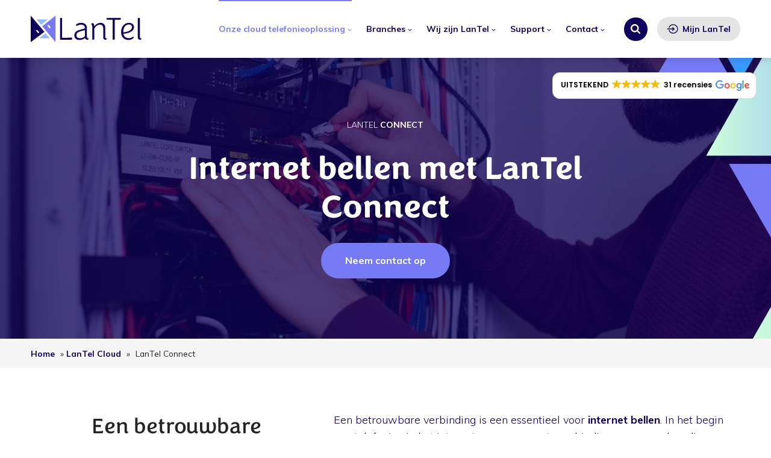

--- FILE ---
content_type: text/html; charset=UTF-8
request_url: https://lantel.nl/lantel-cloud/connect/
body_size: 25307
content:
<!DOCTYPE html>
<html lang="nl-NL">
<head >
<meta charset="UTF-8" />
<script type="text/javascript">
/* <![CDATA[ */
var gform;gform||(document.addEventListener("gform_main_scripts_loaded",function(){gform.scriptsLoaded=!0}),document.addEventListener("gform/theme/scripts_loaded",function(){gform.themeScriptsLoaded=!0}),window.addEventListener("DOMContentLoaded",function(){gform.domLoaded=!0}),gform={domLoaded:!1,scriptsLoaded:!1,themeScriptsLoaded:!1,isFormEditor:()=>"function"==typeof InitializeEditor,callIfLoaded:function(o){return!(!gform.domLoaded||!gform.scriptsLoaded||!gform.themeScriptsLoaded&&!gform.isFormEditor()||(gform.isFormEditor()&&console.warn("The use of gform.initializeOnLoaded() is deprecated in the form editor context and will be removed in Gravity Forms 3.1."),o(),0))},initializeOnLoaded:function(o){gform.callIfLoaded(o)||(document.addEventListener("gform_main_scripts_loaded",()=>{gform.scriptsLoaded=!0,gform.callIfLoaded(o)}),document.addEventListener("gform/theme/scripts_loaded",()=>{gform.themeScriptsLoaded=!0,gform.callIfLoaded(o)}),window.addEventListener("DOMContentLoaded",()=>{gform.domLoaded=!0,gform.callIfLoaded(o)}))},hooks:{action:{},filter:{}},addAction:function(o,r,e,t){gform.addHook("action",o,r,e,t)},addFilter:function(o,r,e,t){gform.addHook("filter",o,r,e,t)},doAction:function(o){gform.doHook("action",o,arguments)},applyFilters:function(o){return gform.doHook("filter",o,arguments)},removeAction:function(o,r){gform.removeHook("action",o,r)},removeFilter:function(o,r,e){gform.removeHook("filter",o,r,e)},addHook:function(o,r,e,t,n){null==gform.hooks[o][r]&&(gform.hooks[o][r]=[]);var d=gform.hooks[o][r];null==n&&(n=r+"_"+d.length),gform.hooks[o][r].push({tag:n,callable:e,priority:t=null==t?10:t})},doHook:function(r,o,e){var t;if(e=Array.prototype.slice.call(e,1),null!=gform.hooks[r][o]&&((o=gform.hooks[r][o]).sort(function(o,r){return o.priority-r.priority}),o.forEach(function(o){"function"!=typeof(t=o.callable)&&(t=window[t]),"action"==r?t.apply(null,e):e[0]=t.apply(null,e)})),"filter"==r)return e[0]},removeHook:function(o,r,t,n){var e;null!=gform.hooks[o][r]&&(e=(e=gform.hooks[o][r]).filter(function(o,r,e){return!!(null!=n&&n!=o.tag||null!=t&&t!=o.priority)}),gform.hooks[o][r]=e)}});
/* ]]> */
</script>

<meta name="viewport" content="width=device-width, initial-scale=1, maximum-scale=1" />
<meta name='robots' content='index, follow, max-image-preview:large, max-snippet:-1, max-video-preview:-1' />

	<!-- This site is optimized with the Yoast SEO plugin v26.7 - https://yoast.com/wordpress/plugins/seo/ -->
	<title>Internet Bellen - Altijd bereikbaar met Internet Telefonie | LanTel</title>
<link data-rocket-prefetch href="https://www.googletagmanager.com" rel="dns-prefetch">
<link data-rocket-prefetch href="https://cdn.leadinfo.net" rel="dns-prefetch">
<link data-rocket-prefetch href="https://consent.cookiebot.com" rel="dns-prefetch">
<link data-rocket-prefetch href="https://sst.lantel.nl" rel="dns-prefetch">
<link data-rocket-prefetch href="https://fonts.googleapis.com" rel="dns-prefetch">
<link data-rocket-prefetch href="https://pagead2.googlesyndication.com" rel="dns-prefetch">
<link data-rocket-prefetch href="https://cdn.ldnfrpl.com" rel="dns-prefetch">
<link data-rocket-prefetch href="https://ajax.googleapis.com" rel="dns-prefetch">
<link data-rocket-prefetch href="https://use.typekit.net" rel="dns-prefetch"><link rel="preload" data-rocket-preload as="image" href="https://lantel.nl/wp-content/uploads/2021/03/Teams-bellen-2-340x476.jpg" fetchpriority="high">
	<meta name="description" content="Internet Bellen - met een betrouwbare vaste lijn via internet voor optimale bereikbaarheid ☑️ Eén factuur ☑️ Eén aanspreekpunt ☑️ Goedkoper" />
	<link rel="canonical" href="https://lantel.nl/lantel-cloud/connect/" />
	<script type="application/ld+json" class="yoast-schema-graph">{"@context":"https://schema.org","@graph":[{"@type":"WebPage","@id":"https://lantel.nl/lantel-cloud/connect/","url":"https://lantel.nl/lantel-cloud/connect/","name":"Internet Bellen - Altijd bereikbaar met Internet Telefonie | LanTel","isPartOf":{"@id":"https://lantel.nl/#website"},"datePublished":"2024-07-10T12:42:42+00:00","dateModified":"2025-08-29T09:27:40+00:00","description":"Internet Bellen - met een betrouwbare vaste lijn via internet voor optimale bereikbaarheid ☑️ Eén factuur ☑️ Eén aanspreekpunt ☑️ Goedkoper","breadcrumb":{"@id":"https://lantel.nl/lantel-cloud/connect/#breadcrumb"},"inLanguage":"nl-NL","potentialAction":[{"@type":"ReadAction","target":["https://lantel.nl/lantel-cloud/connect/"]}]},{"@type":"BreadcrumbList","@id":"https://lantel.nl/lantel-cloud/connect/#breadcrumb","itemListElement":[{"@type":"ListItem","position":1,"name":"Home","item":"https://lantel.nl/"},{"@type":"ListItem","position":2,"name":"LanTel Cloud","item":"https://lantel.nl/lantel-cloud/"},{"@type":"ListItem","position":3,"name":"LanTel Connect"}]},{"@type":"WebSite","@id":"https://lantel.nl/#website","url":"https://lantel.nl/","name":"LanTel","description":"Een frisse blik op zakelijke telefonie","publisher":{"@id":"https://lantel.nl/#organization"},"potentialAction":[{"@type":"SearchAction","target":{"@type":"EntryPoint","urlTemplate":"https://lantel.nl/?s={search_term_string}"},"query-input":{"@type":"PropertyValueSpecification","valueRequired":true,"valueName":"search_term_string"}}],"inLanguage":"nl-NL"},{"@type":"Organization","@id":"https://lantel.nl/#organization","name":"LanTel","url":"https://lantel.nl/","logo":{"@type":"ImageObject","inLanguage":"nl-NL","@id":"https://lantel.nl/#/schema/logo/image/","url":"","contentUrl":"","caption":"LanTel"},"image":{"@id":"https://lantel.nl/#/schema/logo/image/"},"sameAs":["https://www.linkedin.com/company/lantel","https://www.youtube.com/user/lantelonline"]}]}</script>
	<!-- / Yoast SEO plugin. -->



<link rel="alternate" type="application/rss+xml" title="LanTel &raquo; feed" href="https://lantel.nl/feed/" />
<link rel="alternate" type="application/rss+xml" title="LanTel &raquo; reacties feed" href="https://lantel.nl/comments/feed/" />
<script>function checkCookiePermission(i){if("undefined"!=typeof Cookiebot)return Cookiebot.consent["analytics"===i?"statistics":i]}</script>
<link rel="alternate" title="oEmbed (JSON)" type="application/json+oembed" href="https://lantel.nl/wp-json/oembed/1.0/embed?url=https%3A%2F%2Flantel.nl%2Flantel-cloud%2Fconnect%2F" />
<link rel="alternate" title="oEmbed (XML)" type="text/xml+oembed" href="https://lantel.nl/wp-json/oembed/1.0/embed?url=https%3A%2F%2Flantel.nl%2Flantel-cloud%2Fconnect%2F&#038;format=xml" />
<style id='wp-img-auto-sizes-contain-inline-css' type='text/css'>
img:is([sizes=auto i],[sizes^="auto," i]){contain-intrinsic-size:3000px 1500px}
/*# sourceURL=wp-img-auto-sizes-contain-inline-css */
</style>
<style id='wp-block-library-inline-css' type='text/css'>
:root{--wp-block-synced-color:#7a00df;--wp-block-synced-color--rgb:122,0,223;--wp-bound-block-color:var(--wp-block-synced-color);--wp-editor-canvas-background:#ddd;--wp-admin-theme-color:#007cba;--wp-admin-theme-color--rgb:0,124,186;--wp-admin-theme-color-darker-10:#006ba1;--wp-admin-theme-color-darker-10--rgb:0,107,160.5;--wp-admin-theme-color-darker-20:#005a87;--wp-admin-theme-color-darker-20--rgb:0,90,135;--wp-admin-border-width-focus:2px}@media (min-resolution:192dpi){:root{--wp-admin-border-width-focus:1.5px}}.wp-element-button{cursor:pointer}:root .has-very-light-gray-background-color{background-color:#eee}:root .has-very-dark-gray-background-color{background-color:#313131}:root .has-very-light-gray-color{color:#eee}:root .has-very-dark-gray-color{color:#313131}:root .has-vivid-green-cyan-to-vivid-cyan-blue-gradient-background{background:linear-gradient(135deg,#00d084,#0693e3)}:root .has-purple-crush-gradient-background{background:linear-gradient(135deg,#34e2e4,#4721fb 50%,#ab1dfe)}:root .has-hazy-dawn-gradient-background{background:linear-gradient(135deg,#faaca8,#dad0ec)}:root .has-subdued-olive-gradient-background{background:linear-gradient(135deg,#fafae1,#67a671)}:root .has-atomic-cream-gradient-background{background:linear-gradient(135deg,#fdd79a,#004a59)}:root .has-nightshade-gradient-background{background:linear-gradient(135deg,#330968,#31cdcf)}:root .has-midnight-gradient-background{background:linear-gradient(135deg,#020381,#2874fc)}:root{--wp--preset--font-size--normal:16px;--wp--preset--font-size--huge:42px}.has-regular-font-size{font-size:1em}.has-larger-font-size{font-size:2.625em}.has-normal-font-size{font-size:var(--wp--preset--font-size--normal)}.has-huge-font-size{font-size:var(--wp--preset--font-size--huge)}.has-text-align-center{text-align:center}.has-text-align-left{text-align:left}.has-text-align-right{text-align:right}.has-fit-text{white-space:nowrap!important}#end-resizable-editor-section{display:none}.aligncenter{clear:both}.items-justified-left{justify-content:flex-start}.items-justified-center{justify-content:center}.items-justified-right{justify-content:flex-end}.items-justified-space-between{justify-content:space-between}.screen-reader-text{border:0;clip-path:inset(50%);height:1px;margin:-1px;overflow:hidden;padding:0;position:absolute;width:1px;word-wrap:normal!important}.screen-reader-text:focus{background-color:#ddd;clip-path:none;color:#444;display:block;font-size:1em;height:auto;left:5px;line-height:normal;padding:15px 23px 14px;text-decoration:none;top:5px;width:auto;z-index:100000}html :where(.has-border-color){border-style:solid}html :where([style*=border-top-color]){border-top-style:solid}html :where([style*=border-right-color]){border-right-style:solid}html :where([style*=border-bottom-color]){border-bottom-style:solid}html :where([style*=border-left-color]){border-left-style:solid}html :where([style*=border-width]){border-style:solid}html :where([style*=border-top-width]){border-top-style:solid}html :where([style*=border-right-width]){border-right-style:solid}html :where([style*=border-bottom-width]){border-bottom-style:solid}html :where([style*=border-left-width]){border-left-style:solid}html :where(img[class*=wp-image-]){height:auto;max-width:100%}:where(figure){margin:0 0 1em}html :where(.is-position-sticky){--wp-admin--admin-bar--position-offset:var(--wp-admin--admin-bar--height,0px)}@media screen and (max-width:600px){html :where(.is-position-sticky){--wp-admin--admin-bar--position-offset:0px}}

/*# sourceURL=wp-block-library-inline-css */
</style><style id='global-styles-inline-css' type='text/css'>
:root{--wp--preset--aspect-ratio--square: 1;--wp--preset--aspect-ratio--4-3: 4/3;--wp--preset--aspect-ratio--3-4: 3/4;--wp--preset--aspect-ratio--3-2: 3/2;--wp--preset--aspect-ratio--2-3: 2/3;--wp--preset--aspect-ratio--16-9: 16/9;--wp--preset--aspect-ratio--9-16: 9/16;--wp--preset--color--black: #000000;--wp--preset--color--cyan-bluish-gray: #abb8c3;--wp--preset--color--white: #ffffff;--wp--preset--color--pale-pink: #f78da7;--wp--preset--color--vivid-red: #cf2e2e;--wp--preset--color--luminous-vivid-orange: #ff6900;--wp--preset--color--luminous-vivid-amber: #fcb900;--wp--preset--color--light-green-cyan: #7bdcb5;--wp--preset--color--vivid-green-cyan: #00d084;--wp--preset--color--pale-cyan-blue: #8ed1fc;--wp--preset--color--vivid-cyan-blue: #0693e3;--wp--preset--color--vivid-purple: #9b51e0;--wp--preset--gradient--vivid-cyan-blue-to-vivid-purple: linear-gradient(135deg,rgb(6,147,227) 0%,rgb(155,81,224) 100%);--wp--preset--gradient--light-green-cyan-to-vivid-green-cyan: linear-gradient(135deg,rgb(122,220,180) 0%,rgb(0,208,130) 100%);--wp--preset--gradient--luminous-vivid-amber-to-luminous-vivid-orange: linear-gradient(135deg,rgb(252,185,0) 0%,rgb(255,105,0) 100%);--wp--preset--gradient--luminous-vivid-orange-to-vivid-red: linear-gradient(135deg,rgb(255,105,0) 0%,rgb(207,46,46) 100%);--wp--preset--gradient--very-light-gray-to-cyan-bluish-gray: linear-gradient(135deg,rgb(238,238,238) 0%,rgb(169,184,195) 100%);--wp--preset--gradient--cool-to-warm-spectrum: linear-gradient(135deg,rgb(74,234,220) 0%,rgb(151,120,209) 20%,rgb(207,42,186) 40%,rgb(238,44,130) 60%,rgb(251,105,98) 80%,rgb(254,248,76) 100%);--wp--preset--gradient--blush-light-purple: linear-gradient(135deg,rgb(255,206,236) 0%,rgb(152,150,240) 100%);--wp--preset--gradient--blush-bordeaux: linear-gradient(135deg,rgb(254,205,165) 0%,rgb(254,45,45) 50%,rgb(107,0,62) 100%);--wp--preset--gradient--luminous-dusk: linear-gradient(135deg,rgb(255,203,112) 0%,rgb(199,81,192) 50%,rgb(65,88,208) 100%);--wp--preset--gradient--pale-ocean: linear-gradient(135deg,rgb(255,245,203) 0%,rgb(182,227,212) 50%,rgb(51,167,181) 100%);--wp--preset--gradient--electric-grass: linear-gradient(135deg,rgb(202,248,128) 0%,rgb(113,206,126) 100%);--wp--preset--gradient--midnight: linear-gradient(135deg,rgb(2,3,129) 0%,rgb(40,116,252) 100%);--wp--preset--font-size--small: 13px;--wp--preset--font-size--medium: 20px;--wp--preset--font-size--large: 36px;--wp--preset--font-size--x-large: 42px;--wp--preset--spacing--20: 0.44rem;--wp--preset--spacing--30: 0.67rem;--wp--preset--spacing--40: 1rem;--wp--preset--spacing--50: 1.5rem;--wp--preset--spacing--60: 2.25rem;--wp--preset--spacing--70: 3.38rem;--wp--preset--spacing--80: 5.06rem;--wp--preset--shadow--natural: 6px 6px 9px rgba(0, 0, 0, 0.2);--wp--preset--shadow--deep: 12px 12px 50px rgba(0, 0, 0, 0.4);--wp--preset--shadow--sharp: 6px 6px 0px rgba(0, 0, 0, 0.2);--wp--preset--shadow--outlined: 6px 6px 0px -3px rgb(255, 255, 255), 6px 6px rgb(0, 0, 0);--wp--preset--shadow--crisp: 6px 6px 0px rgb(0, 0, 0);}:where(.is-layout-flex){gap: 0.5em;}:where(.is-layout-grid){gap: 0.5em;}body .is-layout-flex{display: flex;}.is-layout-flex{flex-wrap: wrap;align-items: center;}.is-layout-flex > :is(*, div){margin: 0;}body .is-layout-grid{display: grid;}.is-layout-grid > :is(*, div){margin: 0;}:where(.wp-block-columns.is-layout-flex){gap: 2em;}:where(.wp-block-columns.is-layout-grid){gap: 2em;}:where(.wp-block-post-template.is-layout-flex){gap: 1.25em;}:where(.wp-block-post-template.is-layout-grid){gap: 1.25em;}.has-black-color{color: var(--wp--preset--color--black) !important;}.has-cyan-bluish-gray-color{color: var(--wp--preset--color--cyan-bluish-gray) !important;}.has-white-color{color: var(--wp--preset--color--white) !important;}.has-pale-pink-color{color: var(--wp--preset--color--pale-pink) !important;}.has-vivid-red-color{color: var(--wp--preset--color--vivid-red) !important;}.has-luminous-vivid-orange-color{color: var(--wp--preset--color--luminous-vivid-orange) !important;}.has-luminous-vivid-amber-color{color: var(--wp--preset--color--luminous-vivid-amber) !important;}.has-light-green-cyan-color{color: var(--wp--preset--color--light-green-cyan) !important;}.has-vivid-green-cyan-color{color: var(--wp--preset--color--vivid-green-cyan) !important;}.has-pale-cyan-blue-color{color: var(--wp--preset--color--pale-cyan-blue) !important;}.has-vivid-cyan-blue-color{color: var(--wp--preset--color--vivid-cyan-blue) !important;}.has-vivid-purple-color{color: var(--wp--preset--color--vivid-purple) !important;}.has-black-background-color{background-color: var(--wp--preset--color--black) !important;}.has-cyan-bluish-gray-background-color{background-color: var(--wp--preset--color--cyan-bluish-gray) !important;}.has-white-background-color{background-color: var(--wp--preset--color--white) !important;}.has-pale-pink-background-color{background-color: var(--wp--preset--color--pale-pink) !important;}.has-vivid-red-background-color{background-color: var(--wp--preset--color--vivid-red) !important;}.has-luminous-vivid-orange-background-color{background-color: var(--wp--preset--color--luminous-vivid-orange) !important;}.has-luminous-vivid-amber-background-color{background-color: var(--wp--preset--color--luminous-vivid-amber) !important;}.has-light-green-cyan-background-color{background-color: var(--wp--preset--color--light-green-cyan) !important;}.has-vivid-green-cyan-background-color{background-color: var(--wp--preset--color--vivid-green-cyan) !important;}.has-pale-cyan-blue-background-color{background-color: var(--wp--preset--color--pale-cyan-blue) !important;}.has-vivid-cyan-blue-background-color{background-color: var(--wp--preset--color--vivid-cyan-blue) !important;}.has-vivid-purple-background-color{background-color: var(--wp--preset--color--vivid-purple) !important;}.has-black-border-color{border-color: var(--wp--preset--color--black) !important;}.has-cyan-bluish-gray-border-color{border-color: var(--wp--preset--color--cyan-bluish-gray) !important;}.has-white-border-color{border-color: var(--wp--preset--color--white) !important;}.has-pale-pink-border-color{border-color: var(--wp--preset--color--pale-pink) !important;}.has-vivid-red-border-color{border-color: var(--wp--preset--color--vivid-red) !important;}.has-luminous-vivid-orange-border-color{border-color: var(--wp--preset--color--luminous-vivid-orange) !important;}.has-luminous-vivid-amber-border-color{border-color: var(--wp--preset--color--luminous-vivid-amber) !important;}.has-light-green-cyan-border-color{border-color: var(--wp--preset--color--light-green-cyan) !important;}.has-vivid-green-cyan-border-color{border-color: var(--wp--preset--color--vivid-green-cyan) !important;}.has-pale-cyan-blue-border-color{border-color: var(--wp--preset--color--pale-cyan-blue) !important;}.has-vivid-cyan-blue-border-color{border-color: var(--wp--preset--color--vivid-cyan-blue) !important;}.has-vivid-purple-border-color{border-color: var(--wp--preset--color--vivid-purple) !important;}.has-vivid-cyan-blue-to-vivid-purple-gradient-background{background: var(--wp--preset--gradient--vivid-cyan-blue-to-vivid-purple) !important;}.has-light-green-cyan-to-vivid-green-cyan-gradient-background{background: var(--wp--preset--gradient--light-green-cyan-to-vivid-green-cyan) !important;}.has-luminous-vivid-amber-to-luminous-vivid-orange-gradient-background{background: var(--wp--preset--gradient--luminous-vivid-amber-to-luminous-vivid-orange) !important;}.has-luminous-vivid-orange-to-vivid-red-gradient-background{background: var(--wp--preset--gradient--luminous-vivid-orange-to-vivid-red) !important;}.has-very-light-gray-to-cyan-bluish-gray-gradient-background{background: var(--wp--preset--gradient--very-light-gray-to-cyan-bluish-gray) !important;}.has-cool-to-warm-spectrum-gradient-background{background: var(--wp--preset--gradient--cool-to-warm-spectrum) !important;}.has-blush-light-purple-gradient-background{background: var(--wp--preset--gradient--blush-light-purple) !important;}.has-blush-bordeaux-gradient-background{background: var(--wp--preset--gradient--blush-bordeaux) !important;}.has-luminous-dusk-gradient-background{background: var(--wp--preset--gradient--luminous-dusk) !important;}.has-pale-ocean-gradient-background{background: var(--wp--preset--gradient--pale-ocean) !important;}.has-electric-grass-gradient-background{background: var(--wp--preset--gradient--electric-grass) !important;}.has-midnight-gradient-background{background: var(--wp--preset--gradient--midnight) !important;}.has-small-font-size{font-size: var(--wp--preset--font-size--small) !important;}.has-medium-font-size{font-size: var(--wp--preset--font-size--medium) !important;}.has-large-font-size{font-size: var(--wp--preset--font-size--large) !important;}.has-x-large-font-size{font-size: var(--wp--preset--font-size--x-large) !important;}
/*# sourceURL=global-styles-inline-css */
</style>

<style id='classic-theme-styles-inline-css' type='text/css'>
/*! This file is auto-generated */
.wp-block-button__link{color:#fff;background-color:#32373c;border-radius:9999px;box-shadow:none;text-decoration:none;padding:calc(.667em + 2px) calc(1.333em + 2px);font-size:1.125em}.wp-block-file__button{background:#32373c;color:#fff;text-decoration:none}
/*# sourceURL=/wp-includes/css/classic-themes.min.css */
</style>
<link rel='stylesheet' id='theme-styles-css' href='https://lantel.nl/wp-content/themes/lantel/assets/build/css/styles.css?id=91aaa259208f85453cfd9be9e0604023' type='text/css' media='all' />
<script type="text/javascript" src="https://lantel.nl/wp-includes/js/jquery/jquery.min.js?ver=3.7.1" id="jquery-core-js"></script>
<link rel="https://api.w.org/" href="https://lantel.nl/wp-json/" /><link rel="EditURI" type="application/rsd+xml" title="RSD" href="https://lantel.nl/xmlrpc.php?rsd" />
<meta name="generator" content="WordPress 6.9" />
<link rel='shortlink' href='https://lantel.nl/?p=679' />
		<!-- Server Side Tracking by Taggrs.io -->
		<script>(function(w,d,s,l,i){w[l]=w[l]||[];w[l].push({'gtm.start':new Date().getTime(),event:'gtm.js'});var f=d.getElementsByTagName(s)[0],j=d.createElement(s),dl=l!='dataLayer'?'&l='+l:'';j.async=true;j.src='https://sst.lantel.nl/HSEk9XLbcE.js?tg='+i+dl;f.parentNode.insertBefore(j,f);})(window,document,'script','dataLayer','NKRWMW5');</script>
		<!-- End Server Side Tracking by Taggrs.io -->
		<meta name="google-site-verification" content="VBe7bqCIWDAnGvxp3PJqBdXP6pn7eu45k_aT8NrvzMM"/>
	<script type="application/ld+json">
{
    "@context": "https://schema.org/",
    "@type": "Product",
    "name": "LanTel Connect",
    "description": "Kies de internetverbinding die het beste bij jouw organisatie past en combineer met telefonie.",
    "brand": {
        "@type": "Brand",
        "name": "LanTel"
    },
    "image": "https://lantel.nl/wp-content/uploads/2024/07/Bellen-via-Internet-met-LanTel-Connect.jpg",
    "aggregateRating": {
        "@type": "AggregateRating",
        "worstRating": "1",
        "bestRating": "5",
        "ratingValue": 4.9,
        "ratingCount": 32
    }
}
</script>
<link rel="icon" href="https://lantel.nl/wp-content/uploads/2025/09/cropped-Favicon-Kleur-32x32.png" sizes="32x32" />
<link rel="icon" href="https://lantel.nl/wp-content/uploads/2025/09/cropped-Favicon-Kleur-192x192.png" sizes="192x192" />
<link rel="apple-touch-icon" href="https://lantel.nl/wp-content/uploads/2025/09/cropped-Favicon-Kleur-180x180.png" />
<meta name="msapplication-TileImage" content="https://lantel.nl/wp-content/uploads/2025/09/cropped-Favicon-Kleur-270x270.png" />
<link rel='stylesheet' id='gform_apc_theme-css' href='https://lantel.nl/wp-content/plugins/gravityformsadvancedpostcreation/assets/css/dist/theme.min.css?ver=1.6.1' type='text/css' media='all' />
<meta name="generator" content="WP Rocket 3.20.3" data-wpr-features="wpr_preconnect_external_domains wpr_oci wpr_desktop" /></head>
<body class="wp-singular solution-template-default single single-solution postid-679 wp-theme-genesis wp-child-theme-lantel header-full-width content-sidebar genesis-breadcrumbs-hidden no-featured-image"><div class="site-container"><header class="site-header"><div class="site-header__content"><div class="wrap">
<div class="site-header__inner">

	<div class="site-header__logo"><figure class="logo">

        <a href="https://lantel.nl">
    
    
	<svg viewBox="0 0 574.01 136.15" xmlns="http://www.w3.org/2000/svg"><path d="m299.18 116.12c-.66 0-2.48 0-2.97-.34-3.31-.5-4.96-2.68-4.96-7.87v-40.69c0-20.1-9.59-30.31-30.41-30.31-12.06 0-22.48 5.19-24.13 7.53-.99 1.84-1.82 5.36-1.82 7.2 0 1.01.33 1.51 1.32 1.51 3.15 0 10.91-7.2 23.97-7.2s20.33 6.37 20.33 16.58c0 2.68-1.81 3.68-5.12 4.52-18.51 5.69-49.58 8.04-49.58 33.99 0 16.58 11.57 23.61 27.27 23.61s26.71-8.66 28.41-9.87c1 4.19 5.29 9.21 12.07 9.21 3.14 0 7.11-5.19 7.11-7.03 0-.67-.5-.84-1.49-.84zm-18.33-11.57c0 2.85-11.74 11.22-24.63 11.22-10.74.17-19.67-3.68-19.67-15.4 0-18.76 25.29-20.6 39.83-25.12 1.49-.33 2.82-.67 3.31-.67.83 0 1.16.5 1.16 1.34zm-280.85 31.53 71.03-53.13-71.03-82.88zm32.79-64.03 11.07 13.45-5.64 4.64-11.07-13.45zm181.95 43.56c0 5.19-.83 7.87-3.47 7.87h-57.02c-1.65 0-2.48-1-2.48-2.68v-107.5c0-1.34 1.32-2.01 5.45-2.01 3.8 0 5.29.67 5.29 2.01v98.79c0 1.17.5 1.51 1.49 1.51h12.4c17.36 0 36.03-1.17 36.69-1.17 1.16 0 1.65 1 1.65 3.18zm251.71-99.46c0 3.69-.66 5.02-1.98 5.02h-28.59c-.49 0-.66.17-.66.5v99.79c0 1.17-1.49 2.01-5.45 2.01s-5.29-.67-5.29-2.01h-.02s0-99.79 0-99.79c0-.34-.17-.5-.66-.5h-28.59c-1.32 0-1.82-1.34-1.82-5.02s.49-4.86 1.82-4.86h69.42c1.16 0 1.82 1.17 1.82 4.86zm107.56 100.46c0 1.17-1.16 3.18-2.48 4.52-1.49 1.68-3.64 2.85-6.12 2.85-6.78 0-10.74-5.53-10.58-13.06v-97.51c0-1.34.99-2.01 5.12-2.01s5.12.67 5.12 1.84v94.66c0 6.03 1.33 8.21 6.78 8.21.66 0 2.15 0 2.15.5zm-39-57.93c0-12.23-9.42-21.77-26.77-21.77-18.84 0-40.16 14.07-40.16 48.06h-.01c0 28.8 19.83 39.68 38.84 39.68 12.56 0 21.82-6.03 24.13-8.54 1.65-2.01 2.48-4.69 2.48-7.37 0-1.67-.99-1.84-2.97-.67-3.14 1.84-9.58 7.37-22.97 7.37s-24.96-7.54-27.77-22.44c22.64-1.67 55.2-10.21 55.2-34.32zm-55.84 26.95c0-30.47 15.53-40.52 29.25-40.52 10.41 0 16.03 5.53 16.03 13.23 0 19.08-26.6 25.62-45.28 27.29zm-84.44 30.98c0 1.51-1.16 3.18-2.48 4.52-1.49 1.68-3.64 2.85-6.12 2.85-6.78 0-10.58-5.53-10.58-13.06v-46.05h-.01c0-12.22-6.45-18.92-17.52-18.92-15.7 0-29.09 17.75-29.09 23.44v52.24c0 1.17-1.16 1.84-5.12 1.84s-5.12-.67-5.12-2.01v-64.63c0-10.55-5.45-11.89-5.45-13.56s5.29-5.69 7.44-5.69c2.81 0 7.6 4.35 8.1 14.4l.16 2.51s13.55-17.58 31.9-17.58c16.69 0 24.96 10.21 24.96 23.44v47.55c0 6.03 1.32 8.21 6.78 8.21.66 0 2.15 0 2.15.5z" fill="#0f025a"/><path d="m59.51 54.39 69.08 81.76v-136.15zm37.85 9.85-11.07-13.45 5.64-4.64 11.07 13.45z" fill="#767bf5"/><path d="m53.73 46.62-22.98-27.06 57.52-.05zm23.26 44.01-33.9 25.32 55.89-.04z" fill="#93b9ff"/></svg>

        </a>
    
</figure>
</div>
	<div class="site-header__main">

		<nav class="site-header__navigation">

	<ul class="header-menu">

		
            			                
	<li class="header-menu__item header-menu__item--parent header-menu__item--active">
		<a class="header-menu__link js-navigation-dropdown-button" href="https://lantel.nl/lantel-cloud/">
			<span class="header-menu__label">
				Onze cloud telefonieoplossing			</span>
			<span class="header-menu__icon icon">
				<svg role="img"><use xlink:href="https://lantel.nl/wp-content/themes/lantel/assets/build/svg/sprite.icons.svg?id=b2354898f6f1779d879cadec80654514#ico-angle-down"></use></svg>			</span>
		</a>

		<div class="header-menu__dropdown js-navigation-dropdown">
			<div class="header-menu__dropdown-inner">
				<div class="header-dropdown header-dropdown--has-visual-box">
					<div class="header-dropdown__decoration decoration">
						<svg role="img"><use xlink:href="https://lantel.nl/wp-content/themes/lantel/assets/build/svg/sprite.icons.svg?id=b2354898f6f1779d879cadec80654514#ico-logo-decoration"></use></svg>					</div>
					<div class="header-dropdown__inner">
						<div class="wrap">
							<div class="header-dropdown__content">
																	<span class="header-dropdown__title h2">De <strong>LanTel Cloud</strong></span>
																									<div class="header-dropdown__columns">
																					<div class="header-dropdown__column">
												<span class="h3">LanTel <strong>Connect</strong></span>
												<p>De best passende internetverbinding voor je telefonie.</p>
																									<a href="https://lantel.nl/lantel-cloud/connect/" target="_self">Alles over internet bellen</a>
																							</div>
																					<div class="header-dropdown__column">
												<span class="h3">LanTel <strong>SIP</strong></span>
												<p>Jouw bereikbaarheid en telefoonnummers regelen wij hier.</p>
																									<a href="https://lantel.nl/lantel-cloud/sip/" target="_self">Alles over SIP Trunks</a>
																							</div>
																					<div class="header-dropdown__column">
												<span class="h3">LanTel <strong>Hosted</strong></span>
												<p>Je telefooncentrale in de cloud met heel veel functies.</p>
																									<a href="https://lantel.nl/lantel-cloud/hosted/" target="_self">Alles over hosted telefonie</a>
																							</div>
																					<div class="header-dropdown__column">
												<span class="h3">LanTel <strong>Mobile</strong></span>
												<p>Mobiele telefonie met zakelijk SIM-only of vast mobiel integratie.</p>
																									<a href="https://lantel.nl/lantel-cloud/vast-mobiel-integratie/" target="_self">Alles over zakelijk mobiel</a>
																							</div>
																					<div class="header-dropdown__column">
												<span class="h3">LanTel <strong>Service</strong></span>
												<p>24/7 ondersteuning op jouw telefonieoplossing.</p>
																									<a href="https://lantel.nl/lantel-cloud/service/" target="_self">Alles over onze service</a>
																							</div>
																			</div>
																									<a class="text-link" href="https://lantel.nl/lantel-cloud/" target="_self">
										<span class="text-link__inner">
											<span class="text-link__label">
												Lees alles over de LanTel Cloud											</span>
											<div class="text-link__icon icon">
												<svg role="img"><use xlink:href="https://lantel.nl/wp-content/themes/lantel/assets/build/svg/sprite.icons.svg?id=b2354898f6f1779d879cadec80654514#ico-angle-double-right"></use></svg>											</div>
										</span>
									</a>
															</div>
						</div>
					</div>
											<div class="header-dropdown__visual-box">
							
<div class="visual-box visual-box--vertical">
			<div class="visual-box__image">
			<img width="340" height="476" src="https://lantel.nl/wp-content/uploads/2021/03/Teams-bellen-2-340x476.jpg" class="attachment-visual-box-vertical size-visual-box-vertical" alt="Teams bellen" decoding="async" fetchpriority="high" />		</div>
		<div class="visual-box__content">
		<div class="visual-box__main">
			<div class="visual-box__header">
								<h3 class="visual-box__title"><strong>Bellen via Teams</strong></h3>			</div>
			<p>Maak van Microsoft Teams een compleet communicatieplatform door het te koppelen aan je telefonieomgeving.</p>
<p>Lees hier over de mogelijkheden.</p>
		</div>
					<div class="visual-box__footer">
				<a class="visual-box__link button-trigger" href="https://lantel.nl/lantel-cloud/hosted/lantel-teams-telefonie/" target="_self">
					<span class="button">Bellen via Microsoft Teams</span>
				</a>
			</div>
			</div>
</div>
						</div>
									</div>
			</div>
		</div>

	</li>
            
		
            			                
	<li class="header-menu__item header-menu__item--parent">
		<a class="header-menu__link js-navigation-dropdown-button" href="https://lantel.nl/branches/">
			<span class="header-menu__label">
				Branches			</span>
			<span class="header-menu__icon icon">
				<svg role="img"><use xlink:href="https://lantel.nl/wp-content/themes/lantel/assets/build/svg/sprite.icons.svg?id=b2354898f6f1779d879cadec80654514#ico-angle-down"></use></svg>			</span>
		</a>

		<div class="header-menu__dropdown js-navigation-dropdown">
			<div class="header-menu__dropdown-inner">
				<div class="header-dropdown header-dropdown--has-visual-box">
					<div class="header-dropdown__decoration decoration">
						<svg role="img"><use xlink:href="https://lantel.nl/wp-content/themes/lantel/assets/build/svg/sprite.icons.svg?id=b2354898f6f1779d879cadec80654514#ico-logo-decoration"></use></svg>					</div>
					<div class="header-dropdown__inner">
						<div class="wrap">
							<div class="header-dropdown__content">
																	<span class="header-dropdown__title h2">Onze <strong>Specialisaties</strong></span>
																									<div class="header-dropdown__columns">
																					<div class="header-dropdown__column">
												<span class="h3"><strong>Eerstelijnszorg</strong></span>
												<p>Wij hebben vele jaren ervaring met telefonie oplossingen voor de eerstelijnszorg en weten wat er speelt.</p>
																									<a href="https://lantel.nl/branches/eerstelijnszorg/" target="_self">Telefonie voor de eerstelijnszorg</a>
																							</div>
																					<div class="header-dropdown__column">
												<span class="h3"><strong>Zorggroepen en zorgcentra</strong></span>
												<p>Benut alle voordelen van één centrale in de cloud. Werk beter samen, deel capaciteit, bespaar kosten en meer.</p>
																									<a href="https://lantel.nl/branches/eerstelijnszorg/voip-telefonie-voor-zorggroepen-en-zorgcentra/" target="_self">Telefonie voor zorggroepen en zorgcentra</a>
																							</div>
																					<div class="header-dropdown__column">
												<span class="h3"><strong>Scholen en onderwijs</strong></span>
												<p>Wij bedienen meerdere scholen met onze gebruiksvriendelijke en schaalbare telefoniesystemen.</p>
																									<a href="https://lantel.nl/branches/telefonie-voor-scholen-en-onderwijs/" target="_self">Telefonie voor scholen en onderwijsinstellingen</a>
																							</div>
																			</div>
																									<a class="text-link" href="https://lantel.nl/branches/" target="_self">
										<span class="text-link__inner">
											<span class="text-link__label">
												Ga naar branches											</span>
											<div class="text-link__icon icon">
												<svg role="img"><use xlink:href="https://lantel.nl/wp-content/themes/lantel/assets/build/svg/sprite.icons.svg?id=b2354898f6f1779d879cadec80654514#ico-angle-double-right"></use></svg>											</div>
										</span>
									</a>
															</div>
						</div>
					</div>
											<div class="header-dropdown__visual-box">
							
<div class="visual-box visual-box--vertical">
		<div class="visual-box__content">
		<div class="visual-box__main">
			<div class="visual-box__header">
								<h3 class="visual-box__title"><strong>Andere branches</strong></h3>			</div>
			<p>De oplossingen die wij bieden aan onze specialisatie branches zijn overal perfect toe te passen.</p>
<p>Of je nu een telefonieoplossing zoekt voor een kleine, middelgrote of grote onderneming, wij kunnen je altijd een passende oplossing bieden.</p>
		</div>
					<div class="visual-box__footer">
				<a class="visual-box__link button-trigger" href="https://lantel.nl/branches/voip-zakelijk-oplossing/" target="_self">
					<span class="button">VoIP zakelijk oplossing voor elke organisatie</span>
				</a>
			</div>
			</div>
</div>
						</div>
									</div>
			</div>
		</div>

	</li>
            
		
            			                
	<li class="header-menu__item header-menu__item--parent">
		<a class="header-menu__link js-navigation-dropdown-button" href="https://lantel.nl/wij-zijn-lantel/">
			<span class="header-menu__label">
				Wij zijn LanTel			</span>
			<span class="header-menu__icon icon">
				<svg role="img"><use xlink:href="https://lantel.nl/wp-content/themes/lantel/assets/build/svg/sprite.icons.svg?id=b2354898f6f1779d879cadec80654514#ico-angle-down"></use></svg>			</span>
		</a>

		<div class="header-menu__dropdown js-navigation-dropdown">
			<div class="header-menu__dropdown-inner">
				<div class="header-dropdown header-dropdown--has-visual-box">
					<div class="header-dropdown__decoration decoration">
						<svg role="img"><use xlink:href="https://lantel.nl/wp-content/themes/lantel/assets/build/svg/sprite.icons.svg?id=b2354898f6f1779d879cadec80654514#ico-logo-decoration"></use></svg>					</div>
					<div class="header-dropdown__inner">
						<div class="wrap">
							<div class="header-dropdown__content">
																	<span class="header-dropdown__title h2">Over <strong>LanTel</strong></span>
																									<div class="header-dropdown__columns">
																					<div class="header-dropdown__column">
												<span class="h3"><strong>Wij zijn</strong> LanTel</span>
												<p>Met een frisse blik zoeken wij naar de best passende telefonieoplossing.</p>
																									<a href="https://lantel.nl/wij-zijn-lantel/" target="_self">Naar het LanTel team</a>
																							</div>
																					<div class="header-dropdown__column">
												<span class="h3">Gelukkige <strong>klanten</strong></span>
												<p>Wij zijn tevreden als onze klanten dat ook zijn. Lees het van de klant zelf.</p>
																									<a href="https://lantel.nl/referenties/" target="_self">Naar alle klantreferenties</a>
																							</div>
																					<div class="header-dropdown__column">
												<span class="h3"><strong>Werken bij</strong> LanTel</span>
												<p>Bekijk hier onze vacatures en stage plaatsen. Solliciteer direct en versterk ons team.</p>
																									<a href="https://lantel.nl/wij-zijn-lantel/werken-bij/" target="_self">Naar onze vacatures</a>
																							</div>
																					<div class="header-dropdown__column">
												<span class="h3">Ons <strong>blog</strong></span>
												<p>Wij houden je op de hoogte van, voor jou, relevante ontwikkelingen.</p>
																									<a href="https://lantel.nl/blog/" target="_self">Naar ons blog</a>
																							</div>
																			</div>
																									<a class="text-link" href="https://lantel.nl/wij-zijn-lantel/" target="_self">
										<span class="text-link__inner">
											<span class="text-link__label">
												Lees meer over ons											</span>
											<div class="text-link__icon icon">
												<svg role="img"><use xlink:href="https://lantel.nl/wp-content/themes/lantel/assets/build/svg/sprite.icons.svg?id=b2354898f6f1779d879cadec80654514#ico-angle-double-right"></use></svg>											</div>
										</span>
									</a>
															</div>
						</div>
					</div>
											<div class="header-dropdown__visual-box">
							
<div class="visual-box visual-box--vertical">
			<div class="visual-box__image">
			<img width="340" height="476" src="https://lantel.nl/wp-content/uploads/2024/06/Zakelijk-bellen-klantcase-340x476.jpg" class="attachment-visual-box-vertical size-visual-box-vertical" alt="Zakelijk bellen klantcase" decoding="async" />		</div>
		<div class="visual-box__content">
		<div class="visual-box__main">
			<div class="visual-box__header">
								<h3 class="visual-box__title"><strong>Lees onze laatste klantcase</strong></h3>			</div>
			<p>Meerdere keren per jaar schijven wij een klantcase waarin onze klanten vertellen over de telefonieoplossing van LanTel waarmee zij werken.</p>
<p>Dit keer is het woord aan Zijper Huisartsen Sint Maartensbrug. Zij maken gebruik van onze Blue+teleQ oplossing. Deze oplossing brengt veel rust in hun praktijk.</p>
		</div>
					<div class="visual-box__footer">
				<a class="visual-box__link button-trigger" href="https://lantel.nl/alleen-nog-maar-rust-in-de-praktijk/" target="_self">
					<span class="button">Ga naar de klantcase</span>
				</a>
			</div>
			</div>
</div>
						</div>
									</div>
			</div>
		</div>

	</li>
            
		
            			                
	<li class="header-menu__item header-menu__item--parent">
		<a class="header-menu__link js-navigation-dropdown-button" href="https://lantel.nl/support/">
			<span class="header-menu__label">
				Support			</span>
			<span class="header-menu__icon icon">
				<svg role="img"><use xlink:href="https://lantel.nl/wp-content/themes/lantel/assets/build/svg/sprite.icons.svg?id=b2354898f6f1779d879cadec80654514#ico-angle-down"></use></svg>			</span>
		</a>

		<div class="header-menu__dropdown js-navigation-dropdown">
			<div class="header-menu__dropdown-inner">
				<div class="header-dropdown header-dropdown--has-visual-box">
					<div class="header-dropdown__decoration decoration">
						<svg role="img"><use xlink:href="https://lantel.nl/wp-content/themes/lantel/assets/build/svg/sprite.icons.svg?id=b2354898f6f1779d879cadec80654514#ico-logo-decoration"></use></svg>					</div>
					<div class="header-dropdown__inner">
						<div class="wrap">
							<div class="header-dropdown__content">
																	<span class="header-dropdown__title h2">LanTel <strong>Support</strong></span>
																									<div class="header-dropdown__columns">
																					<div class="header-dropdown__column">
												<span class="h3"><strong>Servicevicedesk</strong></span>
												<p>Wil je support aanvragen of heb je een technische vraag? Mail dan naar:</p>
																									<a href="mailto:servicedesk@lantel.nl" target="_self">servicedesk@lantel.nl</a>
																							</div>
																					<div class="header-dropdown__column">
												<span class="h3"><strong>Selfservice</strong></span>
												<p>Heb je een vraag over jouw telefonieomgeving? Alle handige informatie voor onze klanten vind je hier.</p>
																									<a href="https://wiki.lantel.nl" target="_blank">Naar selfservice</a>
																							</div>
																					<div class="header-dropdown__column">
												<span class="h3"><strong>Actuele storingen</strong></span>
												<p>Ben je niet meer optimaal bereikbaar? Dit kan komen door een storing, controleer hier of daar sprake van is.</p>
																									<a href="https://status.lantelcloud.nl/" target="_self">Bekijk actuele status</a>
																							</div>
																					<div class="header-dropdown__column">
												<span class="h3"><strong>Wijziging doorgeven</strong></span>
												<p>Wil je een storing of wijziging doorgeven binnen de telefonie omgeving? Doe dat dan hier.</p>
																									<a href="https://lantel.nl/support/wijziging-doorgeven/" target="_self">Geef je wijziging door</a>
																							</div>
																			</div>
																									<a class="text-link" href="https://lantel.nl/support/" target="_self">
										<span class="text-link__inner">
											<span class="text-link__label">
												Ga naar LanTel Support											</span>
											<div class="text-link__icon icon">
												<svg role="img"><use xlink:href="https://lantel.nl/wp-content/themes/lantel/assets/build/svg/sprite.icons.svg?id=b2354898f6f1779d879cadec80654514#ico-angle-double-right"></use></svg>											</div>
										</span>
									</a>
															</div>
						</div>
					</div>
											<div class="header-dropdown__visual-box">
							
<div class="visual-box visual-box--vertical">
		<div class="visual-box__content">
		<div class="visual-box__main">
			<div class="visual-box__header">
								<h3 class="visual-box__title"><strong>Spreek een supportmedewerker</strong></h3>			</div>
			<p>Doet je telefoon het niet of heb je een ander dringend probleem? <b>Bel</b> naar <a href="tel:0786305555">078 &#8211; 630 55 55</a>, stuur een <a href="https://wa.me/message/43VWXOZ74O6FA1"><b>Whatsapp</b></a> of <b>mail</b> naar <a href="mailto:servicedesk@lantel.nl">servicedesk@lantel.nl</a>.</p>
<h3><strong>Hulp op afstand</strong></h3>
<p><strong>Let op!</strong> Klik alleen op de paarse knop als een medewerker van LanTel hierom vraagt.</p>
<p><a class="visual-box__link button-trigger" href="https://my.anydesk.com/v2/api/v2/custom-clients/downloads/public/HMNQ5ONIROJM/AnyDeskClientLanTel.exe" target="_blank"><span class="button button--alt button--ghost">AnyDesk Windows</span></a><br />
<a class="visual-box__link button-trigger" href="https://my.anydesk.com/v2/api/v2/custom-clients/downloads/public/RW54DHOD4179/AnyDeskClient.dmg" target="_blank"><span class="button button--alt button--ghost">AnyDesk MacOS</span></a></p>
		</div>
			</div>
</div>
						</div>
									</div>
			</div>
		</div>

	</li>
            
		
            			                
	<li class="header-menu__item header-menu__item--parent">
		<a class="header-menu__link js-navigation-dropdown-button" href="https://lantel.nl/contact/">
			<span class="header-menu__label">
				Contact			</span>
			<span class="header-menu__icon icon">
				<svg role="img"><use xlink:href="https://lantel.nl/wp-content/themes/lantel/assets/build/svg/sprite.icons.svg?id=b2354898f6f1779d879cadec80654514#ico-angle-down"></use></svg>			</span>
		</a>

		<div class="header-menu__dropdown js-navigation-dropdown">
			<div class="header-menu__dropdown-inner">
				<div class="header-dropdown header-dropdown--has-visual-box">
					<div class="header-dropdown__decoration decoration">
						<svg role="img"><use xlink:href="https://lantel.nl/wp-content/themes/lantel/assets/build/svg/sprite.icons.svg?id=b2354898f6f1779d879cadec80654514#ico-logo-decoration"></use></svg>					</div>
					<div class="header-dropdown__inner">
						<div class="wrap">
							<div class="header-dropdown__content">
																	<span class="header-dropdown__title h2">Neem <strong>contact</strong> met ons op</span>
																									<div class="header-dropdown__columns">
																					<div class="header-dropdown__column">
												<span class="h3"><strong>Algemene Contactgegevens</strong></span>
												<p>E: <a href="mailto:info@lantel.nl">info@lantel.nl</a><br />
T: <a href="tel:0786305555">078 - 630 55 55</a><br />
 </br> </p>
																									<a href="https://lantel.nl/contact/" target="_self">Neem contact met ons op</a>
																							</div>
																					<div class="header-dropdown__column">
												<span class="h3"><strong>Klantcontact</strong></span>
												<p>Heb je als <b>klant van LanTel</b> een vraag of wil je geholpen worden met je telefonieoplossing? Mail dan naar:</p>
																									<a href="mailto:servicedesk@lantel.nl" target="_self">servicedesk@lantel.nl</a>
																							</div>
																					<div class="header-dropdown__column">
												<span class="h3">Stel <strong>een vraag</strong></span>
												<p>Advies nodig voor de best passende telefonieoplossing? Neem gerust contact op.</p>
																									<a href="https://lantel.nl/contact/" target="_self">Stel een vraag</a>
																							</div>
																			</div>
																									<a class="text-link" href="https://lantel.nl/contact/" target="_self">
										<span class="text-link__inner">
											<span class="text-link__label">
												Naar de contactpagina											</span>
											<div class="text-link__icon icon">
												<svg role="img"><use xlink:href="https://lantel.nl/wp-content/themes/lantel/assets/build/svg/sprite.icons.svg?id=b2354898f6f1779d879cadec80654514#ico-angle-double-right"></use></svg>											</div>
										</span>
									</a>
															</div>
						</div>
					</div>
											<div class="header-dropdown__visual-box">
							
<div class="visual-box visual-box--vertical">
		<div class="visual-box__content">
		<div class="visual-box__main">
			<div class="visual-box__header">
								<h3 class="visual-box__title"><strong>Snel een afspraak plannen?</strong></h3>			</div>
			<p>Kom bij ons langs, de koffie staat altijd voor je klaar. Of heb je liever dat we bij jou langskomen? Laat het ons weten dan plannen we snel een afspraak in.</p>
		</div>
					<div class="visual-box__footer">
				<a class="visual-box__link button-trigger" href="https://lantel.nl/contact/" target="_self">
					<span class="button">Maak een afspraak</span>
				</a>
			</div>
			</div>
</div>
						</div>
									</div>
			</div>
		</div>

	</li>
            
		
	</ul>

</nav>

		<div class="site-header__utilities">
			<div class="site-header__search">
	<form class="search-form js-search-form" action="/" method="get">
		<div class="search-form__inner">
			<input class="search-form__input" type="search" name="s" placeholder="Zoek in de site" />
		</div>
		<button class="search-form__submit small-button small-button--icon" aria-label="Zoeken">
			<span class="small-button__inner">
				<span class="small-button__icon icon">
					<svg role="img"><use xlink:href="https://lantel.nl/wp-content/themes/lantel/assets/build/svg/sprite.icons.svg?id=b2354898f6f1779d879cadec80654514#ico-search"></use></svg>				</span>
			</span>
		</button>
	</form>
</div>
<div class="site-header__button">
	<a class="small-button small-button--grey" href="https://portal.lantel.nl/" target="_blank">
		<span class="small-button__inner">
			<span class="small-button__icon small-button__icon--login icon">
				<svg role="img"><use xlink:href="https://lantel.nl/wp-content/themes/lantel/assets/build/svg/sprite.icons.svg?id=b2354898f6f1779d879cadec80654514#ico-login"></use></svg>			</span>
			<span class="small-button__label">
				Mijn LanTel			</span>
		</span>
	</a>
</div>
<div class="site-header__toggle">
	<a class="navigation-toggle js-navigation-toggle">
		<span class="navigation-toggle__inner">
			<span class="navigation-toggle__label">Menu</span>
			<span class="navigation-toggle__icon navigation-toggle-icon">
				<span></span>
				<span></span>
				<span></span>
			</span>
		</span>
	</a>
</div>
		</div>

	</div>

</div>

</div></div></header><figure class="featured-image-wrap"></figure><div class="site-inner">
<div class="panorama js-panorama">
    <div class="panorama__widget">
        <script defer async src='https://cdn.trustindex.io/loader.js?7cd1e37626f20555e38633a6992'></script>
    </div>
	<div class="panorama__inner js-panorama-visual">
		
		 	<div class="section section-panorama orientation-bottom-center orientation-mobile-center-center can-reveal to-reveal js-reveal">

									<div class="wrap wrap--relative ">
						<div class="text">

															<p class="panorama-text sub-heading">LanTel <strong>Connect</strong></p>
							
															<h1 class="panorama-title"><strong>Internet bellen met LanTel Connect</strong> </h1>
							
															<ul class="panorama-buttons button-list">
																													<li>
											<a class="button  button--alt" href="https://lantel.nl/contact/">
												<span class="button__label">Neem contact op</span>
											</a>
										</li>
																	</ul>
							
													</div>

											</div>
				
									<figure class="panorama-image-wrap">
						<picture>
							<source srcset="https://lantel.nl/wp-content/uploads/2024/07/Bellen-via-Internet-met-LanTel-Connect.jpg" media="(min-width: 640px)">
							<img src="https://lantel.nl/wp-content/uploads/2024/07/LanTel-Connect-Internet-bellen-Mobiel.jpg" class="panorama-image" alt="Panorama Mobile">
						</picture>
					</figure>
				
				
			</div>

			</div>
	<div id="content"></div>
</div>
<div class="breadcrumbs">

    <div class="wrap">

        
                <p id="breadcrumbs"><span><span><a href="https://lantel.nl/">Home</a></span> » <span><a href="https://lantel.nl/lantel-cloud/">LanTel Cloud</a></span> » <span class="breadcrumb_last" aria-current="page">LanTel Connect</span></span></p>
                
    </div>
    
</div>
<div class="wrap"><main class="content"></main><aside class="sidebar sidebar-primary widget-area" role="complementary" aria-label="Primaire Sidebar"></aside></div>
<div class="wysiwyg-block wysiwyg-block--has-image-title wysiwyg-block--left" id="679">

    <div class="wrap ">

		<div class="wysiwyg-block__inner">
							<div class="wysiwyg-block__header">
					<h2 class="wysiwyg-block__title">Een betrouwbare vaste lijn voor<br><strong>internet bellen</strong></h2>				</div>
										<div class="wysiwyg-block__content">
										<p class="intro">Een betrouwbare verbinding is een essentieel voor <strong>internet bellen</strong>. In het begin van telefonie via het internet was een aparte verbinding voor spraak nodig voor een goede en hoge spraakkwaliteit. De huidige verbindingen zijn zo goed dat je zowel spraak als data via dezelfde verbinding kan laten verlopen.</p>
<p>Er zijn wel voordelen te benoemen om je internetverbinding bij LanTel af te nemen. Zo kunnen wij in geval van een storing sneller zien wat het probleem is en kunnen wij een hoge spraakkwaliteit garanderen. Binnen de eerstelijnszorg kunnen we je telefonie verzorgen over je huidige <a href="https://lantel.nl/telefonie-via-je-e-zorg-verbinding/">E-zorg</a> of Zorgring verbinding. </p>
<h2>Een vaste lijn via internet</h2>
<p>Met LanTel Connect bieden we je een <strong>vaste lijn</strong> via internet voor het bellen én al je data verkeer. Wij bieden je twee soorten verbindingen; <strong>VDSL/Vplus</strong> en <strong>glasvezel</strong>.</p>
<p>Onze vaste lijnen via internet worden altijd opgeleverd inclusief de installatie van de router op locatie. Ook hierin gaan we niet voor minder, want LanTel werkt met hoogwaardige kwaliteit hardware van <a href="https://www.draytek.nl/" target="_blank">Draytek</a> en <a href="https://www.cisco.com/c/nl_nl/index.html" target="_blank">Cisco</a>©.</p>
				</div>
										<div class="wysiwyg-block__image">
					<img width="440" height="440" src="https://lantel.nl/wp-content/uploads/2024/07/Internet-telefonie-van-LanTel-440x440.jpg" class="attachment-additional-content-image size-additional-content-image" alt="Internet telefonie van LanTel" decoding="async" />				</div>
					</div>

    </div>

</div>

<div class="usp-blocks">

    <div class="wrap">

        <div class="usp-blocks__header">
            
                       	 	<h2 class="usp-blocks__subtitle">De voordelen van <strong>internet bellen </strong> met LanTel Connect</h2>
            
			        </div>

        			<div class="usp-blocks__body">
				<ul class="usp-blocks__items">

											<li class="usp-blocks__item">
							
<div class="icon-box">
	<div class="icon-box__content">
		<h3 class="icon-box__title">
			<strong>Snel geholpen bij storing</strong>		</h3>
		<p>Omdat je de verbinding bij ons afneemt, kunnen wij deze ook monitoren. Bij een storing zien wij gelijk wat er aan de hand is om het te verhelpen.</p>
			</div>
</div>
						</li>

											<li class="usp-blocks__item">
							
<div class="icon-box">
	<div class="icon-box__content">
		<h3 class="icon-box__title">
			<strong>Altijd en overal bereikbaar</strong>		</h3>
		<p>Een groot pluspunt van internet bellen is dat je niet gebonden bent aan één vaste locatie. Altijd en overal gebeld worden op je vaste nummer.</p>
			</div>
</div>
						</li>

											<li class="usp-blocks__item">
							
<div class="icon-box">
	<div class="icon-box__content">
		<h3 class="icon-box__title">
			<strong>Goedkoper</strong>		</h3>
		<p>Door een combinatiepakket van internet én bellen af te sluiten, heb je alles ondergebracht bij één provider. Hierdoor ben je een stuk goedkoper uit.</p>
			</div>
</div>
						</li>

					
				</ul>
			</div>
		
    </div>

</div>

<div class="offers" id="Internetverbinding">
			<figure class="cta__background-image">
			<img width="1500" height="700" src="https://lantel.nl/wp-content/uploads/2024/07/Internet-bellen-met-een-verbinding-van-LanTel-Kies-uit-VDSL-of-Glasvezel.jpg" class="attachment-panorama size-panorama" alt="Internet bellen met een verbinding van LanTel - Kies uit VDSL of Glasvezel" decoding="async" />		</figure>
	

    <div class="wrap">

        
            <ul class="offers__items">

            
                <li class="offers__item">

                    <div class="offer-item">

                        <div class="offer-item__header">

                            
                            
                            <h4 class="offer-item__title">DSL</h4>

                            <p class="offer-item__intro">VDSL/Vplus</p>

                            <span class="offer-item__costs">
                                <span class="offer-item__prefix">vanaf</span>
                                <span class="offer-item__price">
                                    €69                                    <span class="offer-item__suffix">/ pm</span>
                                </span>
                            </span>

                        </div>

                        <div class="offer-item__body">

                            
                                <ul class="offer-item__benefits">

                                    
                                    
                                    <li class="offer-item__benefit">Max. downloadsnelheid tot <strong>400 Mbps</strong></li>

                                
                                    
                                    <li class="offer-item__benefit">Max. uploadsnelheid tot <strong>40 Mbps</strong></li>

                                
                                    
                                    <li class="offer-item__benefit"><strong>Geen</strong> synchrone bandbreedte</li>

                                
                                    
                                    <li class="offer-item__benefit">IP VPN bedrijfsnetwerk mogelijk</li>

                                
                                    
                                    <li class="offer-item__benefit">Verhoogde SLA <strong>niet</strong> mogelijk</li>

                                
                                    
                                    <li class="offer-item__benefit">Telefonie <strong>OF</strong> internet</li>

                                
                                    
                                    <li class="offer-item__benefit">4G Back-up mogelijk</li>

                                
                                </ul>

                            
                        </div>

                        <div class="offer-item__footer">

                            
                                <a href="https://lantel.nl/contact/offerte-aanvragen/" type="button" class="offer-item__button button">
                                    <span class="button__label">

                                                                                    Vraag offerte aan                                        
                                    </span>
                                </a>

                            
                            
                        </div>

                    </div>

                </li>

            
                <li class="offers__item">

                    <div class="offer-item">

                        <div class="offer-item__header">

                            
                            
                            <h4 class="offer-item__title">Glasvezel Home</h4>

                            <p class="offer-item__intro">Fiber to the Home (FTTH)</p>

                            <span class="offer-item__costs">
                                <span class="offer-item__prefix">vanaf</span>
                                <span class="offer-item__price">
                                    €89                                    <span class="offer-item__suffix">/ pm</span>
                                </span>
                            </span>

                        </div>

                        <div class="offer-item__body">

                            
                                <ul class="offer-item__benefits">

                                    
                                    
                                    <li class="offer-item__benefit">Downloadsnelheid <strong>100 Mbs</strong> tot <strong>8 Gbps</strong></li>

                                
                                    
                                    <li class="offer-item__benefit">Uploadsnelheid <strong>100 Mbs</strong> tot <strong>8 Gbps</strong></li>

                                
                                    
                                    <li class="offer-item__benefit">Synchrone bandbreedte</li>

                                
                                    
                                    <li class="offer-item__benefit">Geen VPN bedrijfsnetwerk mogelijk</li>

                                
                                    
                                    <li class="offer-item__benefit">Geen SLA mogelijk</li>

                                
                                    
                                    <li class="offer-item__benefit"><strong>Combinatie</strong> telefonie en internet</li>

                                
                                    
                                    <li class="offer-item__benefit">4G Back-up mogelijk</li>

                                
                                </ul>

                            
                        </div>

                        <div class="offer-item__footer">

                            
                                <a href="https://lantel.nl/contact/offerte-aanvragen/" type="button" class="offer-item__button button">
                                    <span class="button__label">

                                                                                    Vraag offerte aan                                        
                                    </span>
                                </a>

                            
                            
                        </div>

                    </div>

                </li>

            
                <li class="offers__item">

                    <div class="offer-item">

                        <div class="offer-item__header">

                            
                            
                            <h4 class="offer-item__title">Glasvezel Office</h4>

                            <p class="offer-item__intro">Fiber to the Office (FTTO)</p>

                            <span class="offer-item__costs">
                                <span class="offer-item__prefix">vanaf</span>
                                <span class="offer-item__price">
                                    €265                                    <span class="offer-item__suffix">/ pm</span>
                                </span>
                            </span>

                        </div>

                        <div class="offer-item__body">

                            
                                <ul class="offer-item__benefits">

                                    
                                    
                                    <li class="offer-item__benefit">Downloadsnelheid <strong>100 Mbs</strong> tot <strong>4 Gbps</strong></li>

                                
                                    
                                    <li class="offer-item__benefit">Uploadsnelheid <strong>100 Mbs</strong> tot <strong>4 Gbps</strong></li>

                                
                                    
                                    <li class="offer-item__benefit">Synchrone bandbreedte</li>

                                
                                    
                                    <li class="offer-item__benefit">IP VPN bedrijfsnetwerk mogelijk</li>

                                
                                    
                                    <li class="offer-item__benefit">Verhoogde SLA mogelijk</li>

                                
                                    
                                    <li class="offer-item__benefit"><strong>Combinatie</strong> telefonie en internet</li>

                                
                                    
                                    <li class="offer-item__benefit">4G Back-up mogelijk</li>

                                
                                </ul>

                            
                        </div>

                        <div class="offer-item__footer">

                            
                                <a href="https://lantel.nl/contact/offerte-aanvragen/" type="button" class="offer-item__button button">
                                    <span class="button__label">

                                                                                    Vraag offerte aan                                        
                                    </span>
                                </a>

                            
                            
                        </div>

                    </div>

                </li>

            
            </ul>

        
    </div>

</div>

<div class="wysiwyg-block wysiwyg-block--has-image-title wysiwyg-block--left" id="Internetverbinding">

    <div class="wrap ">

		<div class="wysiwyg-block__inner">
							<div class="wysiwyg-block__header">
					<h2 class="wysiwyg-block__title">De verbindingen voor internet bellen uitgelegd</h2>				</div>
										<div class="wysiwyg-block__content">
										<p><strong>VDSL</strong> is een betaalbare internetverbinding die prima werkt voor basisgebruik en internet telefonie. Er is ook een snellere variant, <strong>Vplus</strong>, die wat meer bandbreedte en stabiliteit biedt. Dit maakt het geschikt voor bedrijven met een normaal dataverbruik en een aantal gelijktijdige VoIP-gesprekken. Houd er wel rekening mee dat VDSL op termijn verdwijnt: naar verwachting wordt deze techniek vóór 2030 volledig vervangen door glasvezel (FTTH).</p>
<p><strong>Fiber to the Home (FTTH)</strong> is glasvezel tot aan de meterkast, meestal geleverd als consumentenvariant. De snelheid is hoog en geschikt voor zakelijke toepassingen zoals internet telefonie en andere clouddiensten. Houd er wel rekening mee dat de lijn gedeeld wordt met andere gebruikers, wat invloed kan hebben op de gesprekskwaliteit van je vaste lijn tijdens drukke momenten.</p>
<p><strong>Fiber to the Office (FTTO)</strong> is een zakelijke glasvezelverbinding speciaal voor jouw bedrijf. Deze verbinding is niet gedeeld, ondersteunt internet bellen op topniveau en biedt opties als Quality of Service (QoS) om spraakverkeer voorrang te geven. Daarmee is FTTO dé oplossing voor organisaties die altijd bereikbaar moeten zijn via hun vaste lijn, zoals in de zorg of het onderwijs.</p>
				</div>
										<div class="wysiwyg-block__image">
					<img width="440" height="440" src="https://lantel.nl/wp-content/uploads/2024/07/Internet-bellen-via-VDSL-of-glasvezel-440x440.jpg" class="attachment-additional-content-image size-additional-content-image" alt="Internet bellen via VDSL of glasvezel" decoding="async" />				</div>
					</div>

    </div>

</div>

<div class="statistics">
    <div class="wrap">

        <div class="statistics__header">
                        	<h3 class="statistics__title">
					 				</h3>
            
                        	<span class="statistics__subtitle h1">
					<strong>LanTel Connect</strong> in cijfers				</span>
                    </div>

                    <ul class="statistics__items">

                
                    <li class="statistics__item">
                        <div class="statistic-item js-statistic-item">

                            <div class="statistic-item__container">
                                <div class="statistic-item__heading">
                                    <span class="statistic-item__icon icon">
										<svg role="img"><use xlink:href="https://lantel.nl/wp-content/themes/lantel/assets/build/svg/sprite.icons.svg?id=b2354898f6f1779d879cadec80654514#ico-world"></use></svg>                                    </span>
                                    <span class="statistic-item__number h3">
                                        24/7                                    </span>
                                </div>

                                <span class="statistic-item__text">
                                    monitoring                                </span>
                            </div>

                            <svg class="statistic-item__percentage js-statistic-item__percentage statistic-item__percentage100" width="65" height="65" data-percentage-set="100" data-percentage="0">
                                <defs>
                                    <linearGradient id="gradient" x1="0%" y1="0%" x2="0%" y2="100%">
                                        <stop offset="0%" stop-color="#767BF5" />
                                        <stop offset="100%" stop-color="#0F025A" />
                                    </linearGradient>
                                </defs>
                                <circle class="statistic-item__outer-circle" stroke="url(#gradient)" cx="-30" cy="100" r="105" transform="rotate(-90, 35, 35)"/>
                            </svg>
                        </div>
                    </li>
                
                    <li class="statistics__item">
                        <div class="statistic-item js-statistic-item">

                            <div class="statistic-item__container">
                                <div class="statistic-item__heading">
                                    <span class="statistic-item__icon icon">
										<svg role="img"><use xlink:href="https://lantel.nl/wp-content/themes/lantel/assets/build/svg/sprite.icons.svg?id=b2354898f6f1779d879cadec80654514#ico-world"></use></svg>                                    </span>
                                    <span class="statistic-item__number h3">
                                        99,99%                                    </span>
                                </div>

                                <span class="statistic-item__text">
                                    uptime garantie                                </span>
                            </div>

                            <svg class="statistic-item__percentage js-statistic-item__percentage statistic-item__percentage100" width="65" height="65" data-percentage-set="100" data-percentage="0">
                                <defs>
                                    <linearGradient id="gradient" x1="0%" y1="0%" x2="0%" y2="100%">
                                        <stop offset="0%" stop-color="#767BF5" />
                                        <stop offset="100%" stop-color="#0F025A" />
                                    </linearGradient>
                                </defs>
                                <circle class="statistic-item__outer-circle" stroke="url(#gradient)" cx="-30" cy="100" r="105" transform="rotate(-90, 35, 35)"/>
                            </svg>
                        </div>
                    </li>
                
                    <li class="statistics__item">
                        <div class="statistic-item js-statistic-item">

                            <div class="statistic-item__container">
                                <div class="statistic-item__heading">
                                    <span class="statistic-item__icon icon">
										<svg role="img"><use xlink:href="https://lantel.nl/wp-content/themes/lantel/assets/build/svg/sprite.icons.svg?id=b2354898f6f1779d879cadec80654514#ico-world"></use></svg>                                    </span>
                                    <span class="statistic-item__number h3">
                                        tot 8 Gb                                    </span>
                                </div>

                                <span class="statistic-item__text">
                                    per seconde                                </span>
                            </div>

                            <svg class="statistic-item__percentage js-statistic-item__percentage statistic-item__percentage100" width="65" height="65" data-percentage-set="100" data-percentage="0">
                                <defs>
                                    <linearGradient id="gradient" x1="0%" y1="0%" x2="0%" y2="100%">
                                        <stop offset="0%" stop-color="#767BF5" />
                                        <stop offset="100%" stop-color="#0F025A" />
                                    </linearGradient>
                                </defs>
                                <circle class="statistic-item__outer-circle" stroke="url(#gradient)" cx="-30" cy="100" r="105" transform="rotate(-90, 35, 35)"/>
                            </svg>
                        </div>
                    </li>
                            </ul>
        
    </div>
</div>

<div class="wysiwyg-block wysiwyg-block--left">

    <div class="wrap ">

		<div class="wysiwyg-block__inner">
										<div class="wysiwyg-block__content">
											<h2 class="wysiwyg-block__title"><strong>Internet telefonie</strong>, wat is dat?</h2>										<p><strong>Internet telefonie </strong> wordt ook wel aangeduid als Voice over IP (VoIP) of IP-telefonie. Alles over VoIP lees je in ons blog ‘<a href="https://lantel.nl/wat-is-voip-wij-geven-je-uitleg-en-voorbeelden/">Wat is VoIP?</a>’. Het ‘oude’ analoge bellen is verdwenen, want het internet bellen heeft dit helemaal overgenomen. Inmiddels verloopt vrijwel 100% van al het belverkeer via het internet. </p>
<p>Het verschil tussen een ouderwetse analoge lijn en IP-telefonie is het transportverkeer. Bij analoge telefonie wordt het geluid via een elektrisch signaal door een koperen kabel verstuurd. Bij internet telefonie wordt de spraak omgezet in digitale datapakketjes en via het internet verzonden naar de ontvanger.</p>
<p>Kortom, <a href="https://lantel.nl/">zakelijk bellen</a> via internet is een uitstekende manier om de oude technologieën, ofwel de analoge telefoonlijnen te vervangen.</p>
<p>Eén ding is zeker; om te kunnen internet bellen is een betrouwbare vaste lijn via internet een must voor iedere organisatie en hier wil je grip op houden.</p>
				</div>
										<div class="wysiwyg-block__image">
					<img width="440" height="440" src="https://lantel.nl/wp-content/uploads/2024/07/Wat-is-internet-telefonie-440x440.jpg" class="attachment-additional-content-image size-additional-content-image" alt="Wat is internet telefonie" decoding="async" />				</div>
					</div>

    </div>

</div>

<div class="contact-block">
			<figure class="contact-block__image">
			<img width="1680" height="500" src="https://lantel.nl/wp-content/uploads/2024/07/Wil-je-meer-weten-over-Internet-telefonie-neem-dan-contact-met-LanTel-op.jpg" class="attachment-contact-block size-contact-block" alt="Wil je meer weten over Internet telefonie - neem dan contact met LanTel op" decoding="async" />		</figure>
		<div class="contact-block__inner">
		<div class="wrap">

			<div class="contact-block__header">
									<span class="contact-block__title sub-heading">Contact</span>
				
									<h2 class="contact-block__subtitle">Meer weten over <br><strong>internet telefonie</strong>?</h2>
							</div>

							<ul class="contact-block__buttons button-list">
					<li>
						<a class="button js-modal-open" href="#lightbox-form-2">
							<span class="button__label">Vraag informatie aan</span>
						</a>
					</li>
				</ul>
			
		</div>
	</div>
</div>

<div class="usp-blocks">

    <div class="wrap">

        <div class="usp-blocks__header">
            
                       	 	<h2 class="usp-blocks__subtitle">Maak jouw <strong><font color="0f025a">LanTel Cloud</font></strong> compleet</h2>
            
			           	 	<p class="intro intro--inherit"><strong>Internet bellen</strong> in een onderdeel van onze gehele LanTel Cloud oplossing. De overige vier onderdelen zijn naar wens van jouw organisatie te combineren. Zo maak je gebruik wat je nodig hebt voor een optimale bereikbaarheid.</p>
                    </div>

        			<div class="usp-blocks__body">
				<ul class="usp-blocks__items usp-blocks__items--4cols">

											<li class="usp-blocks__item">
							
<div class="icon-box">
	<div class="icon-box__content">
		<h3 class="icon-box__title">
			LanTel <strong>SIP</strong>		</h3>
		<p>Regel je bereikbaarheid en telefoonnummers.</p>
					<a href="https://lantel.nl/lantel-cloud/sip/" target="_self">SIP Trunks</a>
			</div>
</div>
						</li>

											<li class="usp-blocks__item">
							
<div class="icon-box">
	<div class="icon-box__content">
		<h3 class="icon-box__title">
			LanTel <strong>Hosted</strong>		</h3>
		<p>Kies de <a href="https://lantel.nl/hosted-voip-telefooncentrale-wat-is-het-en-hoe-werkt-het/">voip telefooncentrale</a> die bij jouw organisatie past.</p>
					<a href="https://lantel.nl/lantel-cloud/hosted/" target="_self">Telefooncentrale in de cloud</a>
			</div>
</div>
						</li>

											<li class="usp-blocks__item">
							
<div class="icon-box">
	<div class="icon-box__content">
		<h3 class="icon-box__title">
			LanTel <strong>Mobile</strong>		</h3>
		<p>Integreer je mobiele telefonie in je vaste telefonieomgeving.</p>
					<a href="https://lantel.nl/lantel-cloud/vast-mobiel-integratie/" target="_self">Vast mobiel integratie</a>
			</div>
</div>
						</li>

											<li class="usp-blocks__item">
							
<div class="icon-box">
	<div class="icon-box__content">
		<h3 class="icon-box__title">
			LanTel <strong>Service</strong>		</h3>
		<p>Kies voor 24/7 ondersteuning op jouw telefonieoplossing.</p>
					<a href="https://lantel.nl/lantel-cloud/service/" target="_self">Meer over onze service</a>
			</div>
</div>
						</li>

					
				</ul>
			</div>
		
    </div>

</div>

<div class="wysiwyg-block wysiwyg-block--left wysiwyg-block--no-image">

    <div class="wrap ">

		<div class="wysiwyg-block__inner">
										<div class="wysiwyg-block__content">
											<h2 class="wysiwyg-block__title">Veelgestelde vragen internet bellen</h2>										<h4 class="toggle"><span>Hoe kan je via het internet bellen?</span></h4>
			<div class="toggle-box">
				<div>
					Om te kunnen internet bellen heb je natuurlijk een vaste lijn via het internet nodig. Ten tweede een <a href="https://lantel.nl/lantel-cloud/hosted/">telefooncentrale in de cloud</a> die al je telefonieverkeer regelt. En ten derde een telecomproviders zoals LanTel die het jou allemaal biedt. Wij hebben verschillende <a href="https://lantel.nl/lantel-cloud/hosted/">hosted telefonieoplossingen</a> die zonder meer zullen aansluiten op de wensen van jouw organisatie.
				</div>
			</div>
<h4 class="toggle"><span>Is internet telefonie gratis?</span></h4>
			<div class="toggle-box">
				<div>
					Maak je als organisatie gebruik van een telefonieoplossing in de cloud dan bel je onderling gratis. Wanneer je meerdere vestigingen hebt dan is het mogelijk om met zijn alle gebruik te maken van dezelfde centrale in de cloud. Zo zijn alle gesprekken tussen de verschillende locaties gratis. Maakt je organisatie gebruik van mobiele telefonie die niet geïntegreerd is in de telefonieomgeving? Dan is <a href="https://lantel.nl/lantel-cloud/vast-mobiel-integratie/">vast mobiel integratie</a> een goede en voordeligere oplossing. Dan bel je namelijk ook gratis naar alle interne 06-nummers. Wanneer je buiten je organisatie belt is internet telefonie niet gratis.
				</div>
			</div>
<h4 class="toggle"><span>Wat is een internet telefoon?</span></h4>
			<div class="toggle-box">
				<div>
					Voor internet bellen heb je andere toestellen nodig dan de analoge toestellen die voor vaste telefonie werden gebruikt. Internet telefonie is een andere techniek en daarom heb je een internet telefoon nodig. Deze kan de data die via je internetverbinding binnenkomt omzetten naar spraak. Andere termen die gebruikt worden voor een internet telefoon zijn VoIP telefoon en IP-telefoon. LanTel biedt verschillende merken toestellen zoals <a href="https://lantel.nl/selfservice/avaya-telefoons/">Avaya</a>, <a href="https://lantel.nl/selfservice/yealink-toestellen/">Yealink</a> en <a href="https://lantel.nl/selfservice/mitel-toestellen/">Mitel</a>.
				</div>
			</div>
<h4 class="toggle"><span>Welke internetverbindingen zijn geschikt voor internet telefonie?</span></h4>
			<div class="toggle-box">
				<div>
					Je kan internet bellen via een VDSL/Vplus-verbinding of een glasvezelverbinding. Afhankelijk van de omvang van je organisatie en de beschikbare verbindingen bij jou op locatie kunnen wij je adviseren over de beste internetverbinding. Kleine organisaties zouden zelfs internet en telefonie over één verbinding kunnen laten lopen. Bekijk ons <a href="#Internetverbinding">aanbod van internetverbindingen</a> en laat je door ons adviseren over de best passende oplossing voor internet telefonie.
				</div>
			</div>
<h4 class="toggle"><span>Wat is het verschil tussen FTTH en FTTO?</span></h4>
			<div class="toggle-box">
				<div>
					Het verschil tussen <strong>FTTH</strong> (Fiber to the Home) en <strong>FTTO</strong> (Fiber to the Office) zit vooral in exclusiviteit en betrouwbaarheid. FTTH is oorspronkelijk een consumentenoplossing en wordt gedeeld met andere gebruikers in de omgeving. Hierdoor kunnen snelheden tijdens piekuren variëren. FTTO daarentegen is speciaal voor bedrijven en wordt exclusief voor jouw locatie aangelegd, met stabiele prestaties en gegarandeerde bandbreedte.</p>
<p>Ook in serviceniveau zie je duidelijke verschillen. Bij FTTH is ondersteuning vaak beperkt tot kantooruren en storingen kunnen wat langer duren. FTTO biedt juist snelle responstijden – kabelbreuken worden bijvoorbeeld binnen 4 uur opgelost – en een hogere mate van zekerheid. Daar staat wel tegenover dat FTTO een hogere investering vraagt, maar je krijgt er een robuuste en zakelijke oplossing voor terug.<br />

				</div>
			</div>
<h4 class="toggle"><span>Kan ik mijn bestaande internetverbinding gebruiken voor telefonie?</span></h4>
			<div class="toggle-box">
				<div>
					Dit hangt af van de bandbreedte en verdere eigenschappen van de bestaande internetverbinding. LanTel Connect heb je altijd genoeg bandbreedte voor je telefonie. Daarom ben je verzekerd van een goede gesprekskwaliteit. Combineer je deze verbinding met internet dan kan de oude en vaak te dure internetverbinding de deur uit en is alles bij één partij onder gebracht.
				</div>
			</div>
<h4 class="toggle"><span>Wat is het verschil tussen een zakelijke en particuliere internetverbinding?</span></h4>
			<div class="toggle-box">
				<div>
					Bij internet voor consumenten wordt nagenoeg geen garantie geleverd als er bijvoorbeeld een storing is. Een zakelijke internetverbinding heeft meer mogelijkheden. Bij zakelijk internet kunnen service afspraken (SLA&#8217;s) worden afgesloten en kan de bandbreedte worden gegarandeerd. Met LanTel Connect bieden wij voor elke situatie een juiste en passende oplossing; van een simpele ADSL tot Glasvezel met diverse VLANS.
				</div>
			</div>
				</div>
								</div>

    </div>

</div>
</div><div class="section section-bottom">
<div class="wrap">
	<div class="bottom-columns">

		<div class="bottom-columns__item bottom-columns__item--info">

			<div class="bottom-column bottom-column--info">
				<div class="bottom-column__group">

	
		<span class="bottom-column__header">

			Afspraak maken
		</span>

	
	
		<div class="bottom-column__content">

			<p>Wij zijn van maandag t/m vrijdag<br />
van 08:00 tot 17:00 bereikbaar<br />
via telefoonnummer <a href="tel:0786305555">078 &#8211; 630 55 55</a><br />
of mail naar <a href="mailto: info@lantel.nl">info@lantel.nl</a></p>
<p><img decoding="async" class="alignnone wp-image-2993 " src="https://lantel.nl/wp-content/uploads/2025/09/LanTel_logo-wit.png" alt="LanTel logo wit" width="130" /><br />
Dudokplein 222<br />
3315 KH Dordrecht<br />
KVK: 24342138</p>

		</div>

	
</div>
			</div>

		</div>

		<div class="bottom-columns__item bottom-columns__item--menu">

			<div class="bottom-column">
				<div class="bottom-column__group">

	
		<span class="bottom-column__header">

			Onze specialisaties
		</span>

	
	<div class="bottom-column__content">

		<ul id="menu-onze-specialisaties" class="menu"><li id="menu-item-3440" class="menu-item menu-item-type-post_type menu-item-object-page menu-item-3440"><a href="https://lantel.nl/branches/eerstelijnszorg/zakelijke-telefonie-voor-huisartsen/">Telefonie voor huisartsen</a></li>
<li id="menu-item-3795" class="menu-item menu-item-type-post_type menu-item-object-page menu-item-3795"><a href="https://lantel.nl/branches/eerstelijnszorg/voip-telefonie-voor-zorggroepen-en-zorgcentra/">Telefonie voor zorggroepen en zorgcentra</a></li>
<li id="menu-item-3676" class="menu-item menu-item-type-post_type menu-item-object-page menu-item-3676"><a href="https://lantel.nl/branches/eerstelijnszorg/zakelijke-telefonie-voor-apotheken/">Telefonie voor apotheken</a></li>
<li id="menu-item-3677" class="menu-item menu-item-type-post_type menu-item-object-page menu-item-3677"><a href="https://lantel.nl/branches/eerstelijnszorg/zakelijke-telefonie-voor-tandartsen/">Telefonie voor tandartsen</a></li>
<li id="menu-item-3675" class="menu-item menu-item-type-post_type menu-item-object-page menu-item-3675"><a href="https://lantel.nl/branches/telefonie-voor-scholen-en-onderwijs/">Telefonie voor scholen en het onderwijs</a></li>
<li id="menu-item-3043" class="menu-item menu-item-type-post_type menu-item-object-page menu-item-3043"><a href="https://lantel.nl/branches/voip-zakelijk-oplossing/">VoIP zakelijk voor elke organisatie</a></li>
</ul>
	</div>

</div>


	<div class="bottom-column__group">

		<div class="customer-rating">

		<span itemscope="" itemtype="http://data-vocabulary.org/Review-aggregate">
			<span class="customer-rating__amount" itemprop="rating" itemscope="" itemtype="http://data-vocabulary.org/Rating">
				<span class="customer-rating__amount--score" itemprop="average">9/</span><span class="customer-rating__amount--total" itemprop="best">10</span> klanttevredenheid			</span>
			<span>
				door <span itemprop="votes" class="customer-rating__votes">25</span> beoordelingen				 voor <span itemprop="itemreviewed" class="customer-rating__item">LanTel</span>			</span>
		</span>
		</div>

	</div>

			</div>

		</div>

		<div class="bottom-columns__item bottom-columns__item--menu">

			<div class="bottom-column">
				<div class="bottom-column__group">

	
		<span class="bottom-column__header">

			Onze diensten
		</span>

	
	<div class="bottom-column__content">

		<ul id="menu-onze-diensten" class="menu"><li id="menu-item-3678" class="menu-item menu-item-type-post_type menu-item-object-page menu-item-3678"><a href="https://lantel.nl/lantel-cloud/">Cloud telefonie</a></li>
<li id="menu-item-3680" class="menu-item menu-item-type-custom menu-item-object-custom menu-item-3680"><a href="https://lantel.nl/lantel-cloud/hosted/">Telefooncentrale in de cloud</a></li>
<li id="menu-item-3681" class="menu-item menu-item-type-custom menu-item-object-custom menu-item-3681"><a href="https://lantel.nl/lantel-cloud/vast-mobiel-integratie/">Vast mobiel integratie | Vast op mobiel</a></li>
<li id="menu-item-3682" class="menu-item menu-item-type-custom menu-item-object-custom menu-item-3682"><a href="https://lantel.nl/lantel-cloud/sip/">SIP Trunks</a></li>
<li id="menu-item-3683" class="menu-item menu-item-type-post_type menu-item-object-post menu-item-3683"><a href="https://lantel.nl/bellen-via-microsoft-teams/">Teams telefonie</a></li>
<li id="menu-item-3684" class="menu-item menu-item-type-post_type menu-item-object-post menu-item-3684"><a href="https://lantel.nl/wat-is-voip-wij-geven-je-uitleg-en-voorbeelden/">VoIP bellen</a></li>
<li id="menu-item-3685" class="menu-item menu-item-type-custom menu-item-object-custom current-menu-item menu-item-3685"><a href="https://lantel.nl/lantel-cloud/connect/" aria-current="page">Internet telefonie</a></li>
<li id="menu-item-3742" class="menu-item menu-item-type-post_type menu-item-object-page menu-item-3742"><a href="https://lantel.nl/branches/eerstelijnszorg/aurora-teleq/">Aurora teleQ</a></li>
<li id="menu-item-4027" class="menu-item menu-item-type-post_type menu-item-object-post menu-item-4027"><a href="https://lantel.nl/088-nummer-aanvragen-en-de-kosten/">088 nummer aanvragen</a></li>
<li id="menu-item-4087" class="menu-item menu-item-type-post_type menu-item-object-post menu-item-4087"><a href="https://lantel.nl/085-nummer-085-kengetal/">085 nummer aanvragen</a></li>
</ul>
	</div>

</div>
			</div>

		</div>

	</div>

</div>
</div><footer class="site-footer"><div class="wrap"><div class="footer-columns">
<div class="footer-column footer-column--copyright">

	<p class="copyright">
		&copy; LanTel B.V. 2026	</p>

</div>
<div class="footer-column footer-column--menu">

	<ul id="menu-footer-menu" class="menu"><li id="menu-item-1425" class="menu-item menu-item-type-post_type menu-item-object-page menu-item-1425"><a href="https://lantel.nl/algemene-voorwaarden/">Algemene voorwaarden |</a></li>
<li id="menu-item-1422" class="menu-item menu-item-type-post_type menu-item-object-page menu-item-privacy-policy menu-item-1422"><a rel="privacy-policy" href="https://lantel.nl/algemene-voorwaarden/privacy/">Privacy Statement |</a></li>
<li id="menu-item-1424" class="menu-item menu-item-type-post_type menu-item-object-page menu-item-1424"><a href="https://lantel.nl/algemene-voorwaarden/disclaimer/">Disclaimer |</a></li>
<li id="menu-item-1423" class="menu-item menu-item-type-post_type menu-item-object-page menu-item-1423"><a href="https://lantel.nl/algemene-voorwaarden/fup/">Fair Use Policy |</a></li>
<li id="menu-item-4082" class="menu-item menu-item-type-post_type menu-item-object-page menu-item-4082"><a href="https://lantel.nl/algemene-voorwaarden/verwerkersovereenkomst/">Verwerkersovereenkomst</a></li>
</ul>
</div>
<div class="footer-column footer-column--credits">

	<p class="credits">Website door <a target="_blank" rel="nofollow" href="https://elephantcs.nl/">Elephant</a></p>

</div>
</div>
</div></footer><div class="offcanvas-navigation"><div class="offcanvas-wrap"><ul id="menu-hoofdmenu" class="menu menu-primary"><li id="menu-item-2416" class="menu-item menu-item-type-post_type menu-item-object-page menu-item-2416"><a href="https://lantel.nl/lantel-cloud/">Onze VoIP Telefonieoplossing</a></li>
<li id="menu-item-2886" class="menu-item menu-item-type-post_type menu-item-object-page menu-item-2886"><a href="https://lantel.nl/branches/">Branches</a></li>
<li id="menu-item-723" class="menu-item menu-item-type-post_type menu-item-object-page menu-item-723"><a href="https://lantel.nl/wij-zijn-lantel/">Wij zijn LanTel</a></li>
<li id="menu-item-1728" class="menu-item menu-item-type-post_type menu-item-object-page menu-item-1728"><a href="https://lantel.nl/support/">Support</a></li>
<li id="menu-item-480" class="menu-item menu-item-type-post_type menu-item-object-page menu-item-480"><a href="https://lantel.nl/contact/">Contact</a></li>
</ul><ul id="menu-secundair-menu" class="menu menu-secondary"><li id="menu-item-2887" class="menu-item menu-item-type-custom menu-item-object-custom menu-item-2887"><a href="https://lantel.nl/referenties/">Gelukkige klanten</a></li>
<li id="menu-item-793" class="menu-item menu-item-type-post_type menu-item-object-page menu-item-793"><a href="https://lantel.nl/wij-zijn-lantel/werken-bij/">Werken bij LanTel</a></li>
<li id="menu-item-1130" class="menu-item menu-item-type-taxonomy menu-item-object-category menu-item-1130"><a href="https://lantel.nl/blog/">Blog</a></li>
<li id="menu-item-2888" class="menu-item menu-item-type-custom menu-item-object-custom menu-item-2888"><a href="https://status.lantelcloud.nl/">Status</a></li>
<li id="menu-item-2891" class="menu-item menu-item-type-custom menu-item-object-custom menu-item-2891"><a href="https://portal.lantel.nl/">Mijn LanTel</a></li>
</ul></div></div></div>
<div  class="modal js-modal" id="lightbox-form-2">
	<div  class="modal__inner">
		<div  class="modal__close js-modal-close"></div>
		<div  class="modal-box">
			<button class="modal-box__close js-modal-close" aria-label="Sluiten" type="button"></button>
			<div class="modal-box__inner">
									<div class="modal-box__box">
						
<div class="visual-box visual-box--vertical">
		<div class="visual-box__content">
		<div class="visual-box__main">
			<div class="visual-box__header">
								<h3 class="visual-box__title"><strong>Wij staan voor je klaar</strong></h3>			</div>
			<p>Geef je wensen aan ons door voor een passende aanbieding, stel een vraag of doe een voorstel om een afspraak te maken.</p>
<p><strong>Binnen één werkdag</strong> mag je een reactie van ons verwachten.</p>
		</div>
			</div>
</div>
					</div>
								<div class="modal-box__content">
											<span class="modal-box__title h2">Neem contact op</span>
																
                <div class='gf_browser_chrome gform_wrapper gform_legacy_markup_wrapper gform-theme--no-framework' data-form-theme='legacy' data-form-index='0' id='gform_wrapper_2' ><div id='gf_2' class='gform_anchor' tabindex='-1'></div><form method='post' enctype='multipart/form-data' target='gform_ajax_frame_2' id='gform_2'  action='/lantel-cloud/connect/#gf_2' data-formid='2' novalidate>
                        <div class='gform-body gform_body'><ul id='gform_fields_2' class='gform_fields top_label form_sublabel_below description_below validation_below'><li id="field_2_19" class="gfield gfield--type-honeypot gform_validation_container field_sublabel_below gfield--has-description field_description_below field_validation_below gfield_visibility_visible gfield--honeypot"  data-field-class="gfield--honeypot" ><label class='gfield_label gform-field-label' for='input_2_19'>X/Twitter</label><div class='ginput_container'><input name='input_19' id='input_2_19' type='text' value='' autocomplete='new-password'/></div><div class='gfield_description' id='gfield_description_2_19'>Dit veld is bedoeld voor validatiedoeleinden en moet niet worden gewijzigd.</div></li><li id="field_2_16" class="gfield gfield--type-text gf_left_half name gfield_contains_required field_sublabel_below gfield--no-description field_description_below field_validation_below gfield_visibility_visible gfield--text"  data-field-class="gfield--text" ><label class='gfield_label gform-field-label' for='input_2_16'>Je naam<span class="gfield_required"><span class="gfield_required gfield_required_asterisk">*</span></span></label><div class='ginput_container ginput_container_text'><input name='input_16' id='input_2_16' type='text' value='' class='medium'   tabindex='100'  aria-required="true" aria-invalid="false"   /></div></li><li id="field_2_17" class="gfield gfield--type-text gf_right_half field_sublabel_below gfield--no-description field_description_below field_validation_below gfield_visibility_visible gfield--text"  data-field-class="gfield--text" ><label class='gfield_label gform-field-label' for='input_2_17'>Bedrijfsnaam</label><div class='ginput_container ginput_container_text'><input name='input_17' id='input_2_17' type='text' value='' class='medium'   tabindex='101'   aria-invalid="false"   /></div></li><li id="field_2_3" class="gfield gfield--type-email gf_left_half gfield_contains_required field_sublabel_below gfield--no-description field_description_below field_validation_below gfield_visibility_visible gfield--email"  data-field-class="gfield--email" ><label class='gfield_label gform-field-label' for='input_2_3'>E-mailadres<span class="gfield_required"><span class="gfield_required gfield_required_asterisk">*</span></span></label><div class='ginput_container ginput_container_email'>
                            <input name='input_3' id='input_2_3' type='email' value='' class='small' tabindex='102'   aria-required="true" aria-invalid="false"  />
                        </div></li><li id="field_2_18" class="gfield gfield--type-phone gf_right_half gfield_contains_required field_sublabel_below gfield--no-description field_description_below field_validation_below gfield_visibility_visible gfield--phone"  data-field-class="gfield--phone" ><label class='gfield_label gform-field-label' for='input_2_18'>Telefoon<span class="gfield_required"><span class="gfield_required gfield_required_asterisk">*</span></span></label><div class='ginput_container ginput_container_phone'><input name='input_18' id='input_2_18' type='tel' value='' class='medium' tabindex='103'  aria-required="true" aria-invalid="false"   /></div></li><li id="field_2_7" class="gfield gfield--type-textarea field_sublabel_below gfield--no-description field_description_below field_validation_below gfield_visibility_visible gfield--textarea"  data-field-class="gfield--textarea" ><label class='gfield_label gform-field-label' for='input_2_7'>Wat is je vraag en/of omschrijf hier je wensen m.b.t. telefonie.</label><div class='ginput_container ginput_container_textarea'><textarea name='input_7' id='input_2_7' class='textarea small' tabindex='104'     aria-invalid="false"   rows='10' cols='50'></textarea></div></li><li id="field_2_15" class="gfield gfield--type-checkbox gfield--type-choice gfield_contains_required field_sublabel_below gfield--no-description field_description_below field_validation_below gfield_visibility_visible gfield--checkbox"  data-field-class="gfield--checkbox" ><label class='gfield_label gform-field-label gfield_label_before_complex' >Je persoonlijke gegevens<span class="gfield_required"><span class="gfield_required gfield_required_asterisk">*</span></span></label><div class='ginput_container ginput_container_checkbox'><ul class='gfield_checkbox' id='input_2_15'><li class='gchoice gchoice_2_15_1'>
								<input class='gfield-choice-input' name='input_15.1' type='checkbox'  value='Ik geef toestemming om de gegevens die ik hier heb ingevuld op te slaan en te gebruiken om contact met mij op te nemen. Meer daarover in ons &lt;a style=&quot;color: black&quot; target=&quot;_blank&quot; href=&quot;https://lantel.nl/algemene-voorwaarden/privacy/&quot;&gt;Privacy Statement.&lt;/a&gt;'  id='choice_2_15_1' tabindex='105'  />
								<label for='choice_2_15_1' id='label_2_15_1' class='gform-field-label gform-field-label--type-inline'>Ik geef toestemming om de gegevens die ik hier heb ingevuld op te slaan en te gebruiken om contact met mij op te nemen. Meer daarover in ons <a style="color: black" target="_blank" href="https://lantel.nl/algemene-voorwaarden/privacy/">Privacy Statement.</a></label>
							</li></ul></div></li></ul></div>
        <div class='gform-footer gform_footer top_label'> <button id='gform_submit_button_2' class='gform_button button ' onclick='gform.submission.handleButtonClick(this);' data-submission-type='submit' tabindex='106'>
			<span class="button__inner">
				<span class="button__label">Verzenden</span>
			</span>
		</button> <input type='hidden' name='gform_ajax' value='form_id=2&amp;title=&amp;description=&amp;tabindex=100&amp;theme=legacy&amp;hash=b3a17e3fb296af65155f1c18f69b1089' />
            <input type='hidden' class='gform_hidden' name='gform_submission_method' data-js='gform_submission_method_2' value='iframe' />
            <input type='hidden' class='gform_hidden' name='gform_theme' data-js='gform_theme_2' id='gform_theme_2' value='legacy' />
            <input type='hidden' class='gform_hidden' name='gform_style_settings' data-js='gform_style_settings_2' id='gform_style_settings_2' value='' />
            <input type='hidden' class='gform_hidden' name='is_submit_2' value='1' />
            <input type='hidden' class='gform_hidden' name='gform_submit' value='2' />
            
            <input type='hidden' class='gform_hidden' name='gform_currency' data-currency='EUR' value='6c5Gwyf0FzoDrdIpTMi2MH/SKvolG2mZx1LKI2oaaj6t6LfKd6JwFSodib8hXyWIHpRaZk3KD28Ju8ZQuM22dmnt1fuU/Lj+4KNoOiHb6tBsxGo=' />
            <input type='hidden' class='gform_hidden' name='gform_unique_id' value='' />
            <input type='hidden' class='gform_hidden' name='state_2' value='WyJbXSIsImJiNjY1NGNkNTg3MGIzYWU5MDUyMGM0ZDYyMjM5YWZjIl0=' />
            <input type='hidden' autocomplete='off' class='gform_hidden' name='gform_target_page_number_2' id='gform_target_page_number_2' value='0' />
            <input type='hidden' autocomplete='off' class='gform_hidden' name='gform_source_page_number_2' id='gform_source_page_number_2' value='1' />
            <input type='hidden' name='gform_field_values' value='' />
            
        </div>
                        <p style="display: none !important;" class="akismet-fields-container" data-prefix="ak_"><label>&#916;<textarea name="ak_hp_textarea" cols="45" rows="8" maxlength="100"></textarea></label><input type="hidden" id="ak_js_1" name="ak_js" value="220"/><script>document.getElementById( "ak_js_1" ).setAttribute( "value", ( new Date() ).getTime() );</script></p></form>
                        </div>
		                <iframe style='display:none;width:0px;height:0px;' src='about:blank' name='gform_ajax_frame_2' id='gform_ajax_frame_2' title='Dit iframe bevat de vereiste logica om Ajax aangedreven Gravity Forms te verwerken.'></iframe>
		                <script type="text/javascript">
/* <![CDATA[ */
 gform.initializeOnLoaded( function() {gformInitSpinner( 2, 'https://lantel.nl/wp-content/plugins/gravityforms/images/spinner.svg', true );jQuery('#gform_ajax_frame_2').on('load',function(){var contents = jQuery(this).contents().find('*').html();var is_postback = contents.indexOf('GF_AJAX_POSTBACK') >= 0;if(!is_postback){return;}var form_content = jQuery(this).contents().find('#gform_wrapper_2');var is_confirmation = jQuery(this).contents().find('#gform_confirmation_wrapper_2').length > 0;var is_redirect = contents.indexOf('gformRedirect(){') >= 0;var is_form = form_content.length > 0 && ! is_redirect && ! is_confirmation;var mt = parseInt(jQuery('html').css('margin-top'), 10) + parseInt(jQuery('body').css('margin-top'), 10) + 100;if(is_form){jQuery('#gform_wrapper_2').html(form_content.html());if(form_content.hasClass('gform_validation_error')){jQuery('#gform_wrapper_2').addClass('gform_validation_error');} else {jQuery('#gform_wrapper_2').removeClass('gform_validation_error');}setTimeout( function() { /* delay the scroll by 50 milliseconds to fix a bug in chrome */ jQuery(document).scrollTop(jQuery('#gform_wrapper_2').offset().top - mt); }, 50 );if(window['gformInitDatepicker']) {gformInitDatepicker();}if(window['gformInitPriceFields']) {gformInitPriceFields();}var current_page = jQuery('#gform_source_page_number_2').val();gformInitSpinner( 2, 'https://lantel.nl/wp-content/plugins/gravityforms/images/spinner.svg', true );jQuery(document).trigger('gform_page_loaded', [2, current_page]);window['gf_submitting_2'] = false;}else if(!is_redirect){var confirmation_content = jQuery(this).contents().find('.GF_AJAX_POSTBACK').html();if(!confirmation_content){confirmation_content = contents;}jQuery('#gform_wrapper_2').replaceWith(confirmation_content);jQuery(document).scrollTop(jQuery('#gf_2').offset().top - mt);jQuery(document).trigger('gform_confirmation_loaded', [2]);window['gf_submitting_2'] = false;wp.a11y.speak(jQuery('#gform_confirmation_message_2').text());}else{jQuery('#gform_2').append(contents);if(window['gformRedirect']) {gformRedirect();}}jQuery(document).trigger("gform_pre_post_render", [{ formId: "2", currentPage: "current_page", abort: function() { this.preventDefault(); } }]);        if (event && event.defaultPrevented) {                return;        }        const gformWrapperDiv = document.getElementById( "gform_wrapper_2" );        if ( gformWrapperDiv ) {            const visibilitySpan = document.createElement( "span" );            visibilitySpan.id = "gform_visibility_test_2";            gformWrapperDiv.insertAdjacentElement( "afterend", visibilitySpan );        }        const visibilityTestDiv = document.getElementById( "gform_visibility_test_2" );        let postRenderFired = false;        function triggerPostRender() {            if ( postRenderFired ) {                return;            }            postRenderFired = true;            gform.core.triggerPostRenderEvents( 2, current_page );            if ( visibilityTestDiv ) {                visibilityTestDiv.parentNode.removeChild( visibilityTestDiv );            }        }        function debounce( func, wait, immediate ) {            var timeout;            return function() {                var context = this, args = arguments;                var later = function() {                    timeout = null;                    if ( !immediate ) func.apply( context, args );                };                var callNow = immediate && !timeout;                clearTimeout( timeout );                timeout = setTimeout( later, wait );                if ( callNow ) func.apply( context, args );            };        }        const debouncedTriggerPostRender = debounce( function() {            triggerPostRender();        }, 200 );        if ( visibilityTestDiv && visibilityTestDiv.offsetParent === null ) {            const observer = new MutationObserver( ( mutations ) => {                mutations.forEach( ( mutation ) => {                    if ( mutation.type === 'attributes' && visibilityTestDiv.offsetParent !== null ) {                        debouncedTriggerPostRender();                        observer.disconnect();                    }                });            });            observer.observe( document.body, {                attributes: true,                childList: false,                subtree: true,                attributeFilter: [ 'style', 'class' ],            });        } else {            triggerPostRender();        }    } );} ); 
/* ]]> */
</script>
									</div>
			</div>
		</div>
	</div>
</div>
<script type="speculationrules">
{"prefetch":[{"source":"document","where":{"and":[{"href_matches":"/*"},{"not":{"href_matches":["/wp-*.php","/wp-admin/*","/wp-content/uploads/*","/wp-content/*","/wp-content/plugins/*","/wp-content/themes/lantel/*","/wp-content/themes/genesis/*","/*\\?(.+)"]}},{"not":{"selector_matches":"a[rel~=\"nofollow\"]"}},{"not":{"selector_matches":".no-prefetch, .no-prefetch a"}}]},"eagerness":"conservative"}]}
</script>
		<!-- Server Side Tracking by Taggrs.io (noscript) -->
		<noscript><iframe src="https://sst.lantel.nl/HSEk9XLbcE.html?tg=NKRWMW5" height="0" width="0" style="display:none;visibility:hidden"></iframe></noscript>
		<!-- End Server Side Tracking by Taggrs.io (noscript) -->
			<script src="https://ajax.googleapis.com/ajax/libs/webfont/1.6.16/webfont.js"></script>

		<script type="text/javascript">
			WebFont.load({
				timeout : 1000,
				google  : {
					families : [ 'Muli:300,300i,400,400i,700,700i&display=swap' ]
				}
			});
		</script>

		<link rel="stylesheet" href="https://use.typekit.net/mie7slm.css">

    			<script type="application/ld+json">
				{
				"@context": "https://schema.org",
				"@type": "FAQPage",
				"mainEntity": [{"@type":"Question","name":"Hoe kan je via het internet bellen?","acceptedAnswer":{"@type":"Answer","text":"Om te kunnen internet bellen heb je natuurlijk een vaste lijn via het internet nodig. Ten tweede een <a href=\"https:\/\/lantel.nl\/lantel-cloud\/hosted\/\">telefooncentrale in de cloud<\/a> die al je telefonieverkeer regelt. En ten derde een telecomproviders zoals LanTel die het jou allemaal biedt. Wij hebben verschillende <a href=\"https:\/\/lantel.nl\/lantel-cloud\/hosted\/\">hosted telefonieoplossingen<\/a> die zonder meer zullen aansluiten op de wensen van jouw organisatie."}},{"@type":"Question","name":"Is internet telefonie gratis?","acceptedAnswer":{"@type":"Answer","text":"Maak je als organisatie gebruik van een telefonieoplossing in de cloud dan bel je onderling gratis. Wanneer je meerdere vestigingen hebt dan is het mogelijk om met zijn alle gebruik te maken van dezelfde centrale in de cloud. Zo zijn alle gesprekken tussen de verschillende locaties gratis. Maakt je organisatie gebruik van mobiele telefonie die niet ge\u00efntegreerd is in de telefonieomgeving? Dan is <a href=\"https:\/\/lantel.nl\/lantel-cloud\/vast-mobiel-integratie\/\">vast mobiel integratie<\/a> een goede en voordeligere oplossing. Dan bel je namelijk ook gratis naar alle interne 06-nummers. Wanneer je buiten je organisatie belt is internet telefonie niet gratis."}},{"@type":"Question","name":"Wat is een internet telefoon?","acceptedAnswer":{"@type":"Answer","text":"Voor internet bellen heb je andere toestellen nodig dan de analoge toestellen die voor vaste telefonie werden gebruikt. Internet telefonie is een andere techniek en daarom heb je een internet telefoon nodig. Deze kan de data die via je internetverbinding binnenkomt omzetten naar spraak. Andere termen die gebruikt worden voor een internet telefoon zijn VoIP telefoon en IP-telefoon. LanTel biedt verschillende merken toestellen zoals <a href=\"https:\/\/lantel.nl\/selfservice\/avaya-telefoons\/\">Avaya<\/a>, <a href=\"https:\/\/lantel.nl\/selfservice\/yealink-toestellen\/\">Yealink<\/a> en <a href=\"https:\/\/lantel.nl\/selfservice\/mitel-toestellen\/\">Mitel<\/a>."}},{"@type":"Question","name":"Welke internetverbindingen zijn geschikt voor internet telefonie?","acceptedAnswer":{"@type":"Answer","text":"Je kan internet bellen via een VDSL\/Vplus-verbinding of een glasvezelverbinding. Afhankelijk van de omvang van je organisatie en de beschikbare verbindingen bij jou op locatie kunnen wij je adviseren over de beste internetverbinding. Kleine organisaties zouden zelfs internet en telefonie over \u00e9\u00e9n verbinding kunnen laten lopen. Bekijk ons <a href=\"#Internetverbinding\">aanbod van internetverbindingen<\/a> en laat je door ons adviseren over de best passende oplossing voor internet telefonie."}},{"@type":"Question","name":"Wat is het verschil tussen FTTH en FTTO?","acceptedAnswer":{"@type":"Answer","text":"Het verschil tussen <strong>FTTH<\/strong> (Fiber to the Home) en <strong>FTTO<\/strong> (Fiber to the Office) zit vooral in exclusiviteit en betrouwbaarheid. FTTH is oorspronkelijk een consumentenoplossing en wordt gedeeld met andere gebruikers in de omgeving. Hierdoor kunnen snelheden tijdens piekuren vari\u00ebren. FTTO daarentegen is speciaal voor bedrijven en wordt exclusief voor jouw locatie aangelegd, met stabiele prestaties en gegarandeerde bandbreedte.<\/p>\n<p>Ook in serviceniveau zie je duidelijke verschillen. Bij FTTH is ondersteuning vaak beperkt tot kantooruren en storingen kunnen wat langer duren. FTTO biedt juist snelle responstijden \u2013 kabelbreuken worden bijvoorbeeld binnen 4 uur opgelost \u2013 en een hogere mate van zekerheid. Daar staat wel tegenover dat FTTO een hogere investering vraagt, maar je krijgt er een robuuste en zakelijke oplossing voor terug.<br \/>\n"}},{"@type":"Question","name":"Kan ik mijn bestaande internetverbinding gebruiken voor telefonie?","acceptedAnswer":{"@type":"Answer","text":"Dit hangt af van de bandbreedte en verdere eigenschappen van de bestaande internetverbinding. LanTel Connect heb je altijd genoeg bandbreedte voor je telefonie. Daarom ben je verzekerd van een goede gesprekskwaliteit. Combineer je deze verbinding met internet dan kan de oude en vaak te dure internetverbinding de deur uit en is alles bij \u00e9\u00e9n partij onder gebracht."}},{"@type":"Question","name":"Wat is het verschil tussen een zakelijke en particuliere internetverbinding?","acceptedAnswer":{"@type":"Answer","text":"Bij internet voor consumenten wordt nagenoeg geen garantie geleverd als er bijvoorbeeld een storing is. Een zakelijke internetverbinding heeft meer mogelijkheden. Bij zakelijk internet kunnen service afspraken (SLA&#8217;s) worden afgesloten en kan de bandbreedte worden gegarandeerd. Met LanTel Connect bieden wij voor elke situatie een juiste en passende oplossing; van een simpele ADSL tot Glasvezel met diverse VLANS."}}]				}
			</script>
		<script type="text/javascript" src="https://lantel.nl/wp-content/plugins/ecs-shortcodes/assets/scripts/frontend/ecs-shortcodes-ck.js?ver=1.9.2" id="shortcode-scripts-js"></script>
<script type="text/javascript" src="https://lantel.nl/wp-content/themes/lantel/assets/build/js/app.js?id=e24079c58e93bd2a83c982f972f73a66" id="theme-scripts-js"></script>
<script type="text/javascript" src="https://lantel.nl/wp-includes/js/dist/dom-ready.min.js?ver=f77871ff7694fffea381" id="wp-dom-ready-js"></script>
<script type="text/javascript" src="https://lantel.nl/wp-includes/js/dist/hooks.min.js?ver=dd5603f07f9220ed27f1" id="wp-hooks-js"></script>
<script type="text/javascript" src="https://lantel.nl/wp-includes/js/dist/i18n.min.js?ver=c26c3dc7bed366793375" id="wp-i18n-js"></script>
<script type="text/javascript" id="wp-i18n-js-after">
/* <![CDATA[ */
wp.i18n.setLocaleData( { 'text direction\u0004ltr': [ 'ltr' ] } );
//# sourceURL=wp-i18n-js-after
/* ]]> */
</script>
<script type="text/javascript" id="wp-a11y-js-translations">
/* <![CDATA[ */
( function( domain, translations ) {
	var localeData = translations.locale_data[ domain ] || translations.locale_data.messages;
	localeData[""].domain = domain;
	wp.i18n.setLocaleData( localeData, domain );
} )( "default", {"translation-revision-date":"2026-01-29 08:00:28+0000","generator":"GlotPress\/4.0.3","domain":"messages","locale_data":{"messages":{"":{"domain":"messages","plural-forms":"nplurals=2; plural=n != 1;","lang":"nl"},"Notifications":["Meldingen"]}},"comment":{"reference":"wp-includes\/js\/dist\/a11y.js"}} );
//# sourceURL=wp-a11y-js-translations
/* ]]> */
</script>
<script type="text/javascript" src="https://lantel.nl/wp-includes/js/dist/a11y.min.js?ver=cb460b4676c94bd228ed" id="wp-a11y-js"></script>
<script type="text/javascript" defer='defer' src="https://lantel.nl/wp-content/plugins/gravityforms/js/jquery.json.min.js?ver=2.9.26" id="gform_json-js"></script>
<script type="text/javascript" id="gform_gravityforms-js-extra">
/* <![CDATA[ */
var gform_i18n = {"datepicker":{"days":{"monday":"Ma","tuesday":"Di","wednesday":"Wo","thursday":"Do","friday":"Vr","saturday":"Za","sunday":"Zo"},"months":{"january":"Januari","february":"Februari","march":"Maart","april":"April","may":"Mei","june":"Juni","july":"Juli","august":"Augustus","september":"September","october":"Oktober","november":"November","december":"December"},"firstDay":1,"iconText":"Selecteer een datum"}};
var gf_legacy_multi = [];
var gform_gravityforms = {"strings":{"invalid_file_extension":"Dit bestandstype is niet toegestaan. Moet \u00e9\u00e9n van de volgende zijn:","delete_file":"Dit bestand verwijderen","in_progress":"in behandeling","file_exceeds_limit":"Bestand overschrijdt limiet bestandsgrootte","illegal_extension":"Dit type bestand is niet toegestaan.","max_reached":"Maximale aantal bestanden bereikt","unknown_error":"Er was een probleem bij het opslaan van het bestand op de server","currently_uploading":"Wacht tot het uploaden is voltooid","cancel":"Annuleren","cancel_upload":"Deze upload annuleren","cancelled":"Geannuleerd","error":"Fout","message":"Bericht"},"vars":{"images_url":"https://lantel.nl/wp-content/plugins/gravityforms/images"}};
var gf_global = {"gf_currency_config":{"name":"Euro","symbol_left":"","symbol_right":"&#8364;","symbol_padding":" ","thousand_separator":".","decimal_separator":",","decimals":2,"code":"EUR"},"base_url":"https://lantel.nl/wp-content/plugins/gravityforms","number_formats":[],"spinnerUrl":"https://lantel.nl/wp-content/plugins/gravityforms/images/spinner.svg","version_hash":"53d59049ee1e9ab364a9582d74a07de9","strings":{"newRowAdded":"Nieuwe rij toegevoegd.","rowRemoved":"Rij verwijderd","formSaved":"Het formulier is opgeslagen. De inhoud bevat de link om terug te keren en het formulier in te vullen."}};
//# sourceURL=gform_gravityforms-js-extra
/* ]]> */
</script>
<script type="text/javascript" defer='defer' src="https://lantel.nl/wp-content/plugins/gravityforms/js/gravityforms.min.js?ver=2.9.26" id="gform_gravityforms-js"></script>
<script type="text/javascript" defer='defer' src="https://lantel.nl/wp-content/plugins/gravityforms/js/placeholders.jquery.min.js?ver=2.9.26" id="gform_placeholder-js"></script>
<script type="text/javascript" defer='defer' src="https://lantel.nl/wp-content/plugins/gravityforms/assets/js/dist/utils.min.js?ver=48a3755090e76a154853db28fc254681" id="gform_gravityforms_utils-js"></script>
<script type="text/javascript" defer='defer' src="https://lantel.nl/wp-content/plugins/gravityforms/assets/js/dist/vendor-theme.min.js?ver=4f8b3915c1c1e1a6800825abd64b03cb" id="gform_gravityforms_theme_vendors-js"></script>
<script type="text/javascript" id="gform_gravityforms_theme-js-extra">
/* <![CDATA[ */
var gform_theme_config = {"common":{"form":{"honeypot":{"version_hash":"53d59049ee1e9ab364a9582d74a07de9"},"ajax":{"ajaxurl":"https://lantel.nl/wp-admin/admin-ajax.php","ajax_submission_nonce":"0e898415a3","i18n":{"step_announcement":"Stap %1$s van %2$s, %3$s","unknown_error":"Er was een onbekende fout bij het verwerken van je aanvraag. Probeer het opnieuw."}}}},"hmr_dev":"","public_path":"https://lantel.nl/wp-content/plugins/gravityforms/assets/js/dist/","config_nonce":"1d37b3897a"};
//# sourceURL=gform_gravityforms_theme-js-extra
/* ]]> */
</script>
<script type="text/javascript" defer='defer' src="https://lantel.nl/wp-content/plugins/gravityforms/assets/js/dist/scripts-theme.min.js?ver=0183eae4c8a5f424290fa0c1616e522c" id="gform_gravityforms_theme-js"></script>
<script type="text/javascript" defer='defer' src="https://lantel.nl/wp-content/plugins/gravityformsadvancedpostcreation/assets/js/dist/vendor-theme.min.js?ver=1.6.1" id="gform_apc_vendor_theme-js"></script>
<script type="text/javascript" id="gform_apc_shared-js-extra">
/* <![CDATA[ */
var gform_apc_shared = {"i18n":{"untitledPost":"Untitled","published":"Published","draft":"Draft","columnTitle":"Titel","columnStatus":"Status","columnDate":"Datum","columnActions":"Actions","previousPage":"Previous Page","previousLabel":"Prev","nextPage":"Next Page","nextLabel":"Next","noPostsFoundMessage":"No Editable Posts Found"},"pagination":{"ajax_url":"https://lantel.nl/wp-admin/admin-ajax.php","nonce":"eeffd709bd"}};
//# sourceURL=gform_apc_shared-js-extra
/* ]]> */
</script>
<script type="text/javascript" defer='defer' src="https://lantel.nl/wp-content/plugins/gravityformsadvancedpostcreation/assets/js/dist/scripts-theme.min.js?ver=1.6.1" id="gform_apc_theme_script-js"></script>
<script type="text/javascript">
/* <![CDATA[ */
 gform.initializeOnLoaded( function() { jQuery(document).on('gform_post_render', function(event, formId, currentPage){if(formId == 2) {if(typeof Placeholders != 'undefined'){
                        Placeholders.enable();
                    }} } );jQuery(document).on('gform_post_conditional_logic', function(event, formId, fields, isInit){} ) } ); 
/* ]]> */
</script>
<script type="text/javascript">
/* <![CDATA[ */
 gform.initializeOnLoaded( function() {jQuery(document).trigger("gform_pre_post_render", [{ formId: "2", currentPage: "1", abort: function() { this.preventDefault(); } }]);        if (event && event.defaultPrevented) {                return;        }        const gformWrapperDiv = document.getElementById( "gform_wrapper_2" );        if ( gformWrapperDiv ) {            const visibilitySpan = document.createElement( "span" );            visibilitySpan.id = "gform_visibility_test_2";            gformWrapperDiv.insertAdjacentElement( "afterend", visibilitySpan );        }        const visibilityTestDiv = document.getElementById( "gform_visibility_test_2" );        let postRenderFired = false;        function triggerPostRender() {            if ( postRenderFired ) {                return;            }            postRenderFired = true;            gform.core.triggerPostRenderEvents( 2, 1 );            if ( visibilityTestDiv ) {                visibilityTestDiv.parentNode.removeChild( visibilityTestDiv );            }        }        function debounce( func, wait, immediate ) {            var timeout;            return function() {                var context = this, args = arguments;                var later = function() {                    timeout = null;                    if ( !immediate ) func.apply( context, args );                };                var callNow = immediate && !timeout;                clearTimeout( timeout );                timeout = setTimeout( later, wait );                if ( callNow ) func.apply( context, args );            };        }        const debouncedTriggerPostRender = debounce( function() {            triggerPostRender();        }, 200 );        if ( visibilityTestDiv && visibilityTestDiv.offsetParent === null ) {            const observer = new MutationObserver( ( mutations ) => {                mutations.forEach( ( mutation ) => {                    if ( mutation.type === 'attributes' && visibilityTestDiv.offsetParent !== null ) {                        debouncedTriggerPostRender();                        observer.disconnect();                    }                });            });            observer.observe( document.body, {                attributes: true,                childList: false,                subtree: true,                attributeFilter: [ 'style', 'class' ],            });        } else {            triggerPostRender();        }    } ); 
/* ]]> */
</script>
</body></html>


--- FILE ---
content_type: text/html
request_url: https://cdn.trustindex.io/widgets/7c/7cd1e37626f20555e38633a6992/content.html
body_size: 551
content:
<div class=" ti-widget ti-no-profile-img " data-layout-id="27" data-layout-category="button" data-set-id="ligth-border" data-pid="7cd1e37626f20555e38633a6992" data-language="nl" data-close-locale="Dichtbij" data-rich-snippet="9ca464397767g18a" data-css-version="2" data-footer-link-domain="trustindex.io" data-size="0.9" > <div class="ti-widget-container"> <a href="https://www.trustindex.io/reviews/lantel.nl/lang/en" role="button" target="_blank" rel="noopener" class="ti-header ti-header-grid source-Google" > <div class="ti-fade-container"> <div class="ti-mob-row"> <span class="nowrap"><strong>UITSTEKEND</strong></span> <span class="ti-stars"><img class="ti-star f" src="https://cdn.trustindex.io/assets/platform/Google/star/f.svg" alt="Google" width="17" height="17" loading="lazy" /><img class="ti-star f" src="https://cdn.trustindex.io/assets/platform/Google/star/f.svg" alt="Google" width="17" height="17" loading="lazy" /><img class="ti-star f" src="https://cdn.trustindex.io/assets/platform/Google/star/f.svg" alt="Google" width="17" height="17" loading="lazy" /><img class="ti-star f" src="https://cdn.trustindex.io/assets/platform/Google/star/f.svg" alt="Google" width="17" height="17" loading="lazy" /><img class="ti-star f" src="https://cdn.trustindex.io/assets/platform/Google/star/f.svg" alt="Google" width="17" height="17" loading="lazy" /></span> </div> <div class="ti-mob-row"> <span class="nowrap"><strong>31 recensies</strong></span><div class="ti-small-logo"> <img src="https://cdn.trustindex.io/assets/platform/Google/logo.svg" loading="lazy" alt="Google" width="150" height="25" /> </div> </div> </div> </a> </div> </div> <style class="scss-content">.ti-widget[data-layout-id='27'][data-set-id='ligth-border'][data-pid='7cd1e37626f20555e38633a6992'] .ti-widget-container,.ti-widget[data-layout-id='27'][data-set-id='ligth-border'][data-pid='7cd1e37626f20555e38633a6992'] .ti-widget-container *{font-size:12.6px;line-height:18px}.ti-widget[data-layout-id='27'][data-set-id='ligth-border'][data-pid='7cd1e37626f20555e38633a6992'] .ti-header{padding:10.8px}.ti-widget[data-layout-id='27'][data-set-id='ligth-border'][data-pid='7cd1e37626f20555e38633a6992'] .ti-header span,.ti-widget[data-layout-id='27'][data-set-id='ligth-border'][data-pid='7cd1e37626f20555e38633a6992'] .ti-header strong{font-size:12.6px;height:18px}.ti-widget[data-layout-id='27'][data-set-id='ligth-border'][data-pid='7cd1e37626f20555e38633a6992'] .ti-header .ti-stars .ti-star{margin-right:0.9px !important}.ti-widget[data-layout-id='27'][data-set-id='ligth-border'][data-pid='7cd1e37626f20555e38633a6992'] .ti-header .ti-star{width:15.12px !important;height:15.12px !important}.ti-widget[data-layout-id='27'][data-set-id='ligth-border'][data-pid='7cd1e37626f20555e38633a6992'] .ti-small-logo img{height:14.4px !important}.ti-widget[data-layout-id='27'][data-set-id='ligth-border'][data-pid='7cd1e37626f20555e38633a6992'] .ti-separator:before{margin-left:4.5px;margin-right:4.5px;top:-0.9px;height:13.5px}.ti-widget[data-layout-id='27'][data-set-id='ligth-border'][data-pid='7cd1e37626f20555e38633a6992'] .ti-platform-icon{width:18px;height:18px;margin-right:3.6px !important}</style>

--- FILE ---
content_type: text/css; charset=utf-8
request_url: https://lantel.nl/wp-content/themes/lantel/assets/build/css/styles.css?id=91aaa259208f85453cfd9be9e0604023
body_size: 30506
content:
@charset "UTF-8";.toggle,a,abbr,acronym,address,applet,article,aside,audio,b,big,blockquote,body,canvas,caption,center,cite,code,dd,del,details,dfn,div,dl,dt,em,fieldset,figcaption,figure,footer,form,h1,h2,h3,h4,h5,h6,header,hgroup,html,i,iframe,img,ins,kbd,label,legend,li,mark,menu,nav,object,ol,p,pre,q,s,samp,section,small,span,strike,strong,sub,summary,sup,table,tbody,td,tfoot,th,thead,time,tr,tt,u,ul,var,video{border:0;font-size:100%;font:inherit;margin:0;outline:0;padding:0;vertical-align:baseline}article,aside,details,figcaption,figure,footer,header,hgroup,main,menu,nav,section,summary{display:block}ol,ul{list-style:none}blockquote,q{quotes:none}.gform_wrapper blockquote.validation_error:before,.gform_wrapper q.validation_error:before,blockquote.error:before,blockquote.info:before,blockquote.success:before,blockquote.warning:before,blockquote:after,blockquote:before,q.error:before,q.info:before,q.success:before,q.warning:before,q:after,q:before{content:"";content:none}audio,canvas,video{display:inline-block}audio:not([controls]){display:none;height:0}[hidden]{display:none}html{-ms-text-size-adjust:100%;-webkit-text-size-adjust:100%;font-family:sans-serif}body{margin:0}a{background:transparent}a:focus{outline:none}a:active,a:hover{outline:0}h1{font-size:2em;margin:0}abbr[title]{border-bottom:1px dotted}b,strong{font-weight:700}dfn{font-style:italic}hr{border:0;box-sizing:border-box;margin-top:0}mark{background:#ff0;color:#000}code,kbd,pre,samp{font-family:monospace,serif;font-size:1em}pre{white-space:pre-wrap}q{quotes:"“" "”" "‘" "’"}small{font-size:80%}sub,sup{font-size:75%;line-height:0;position:relative;vertical-align:baseline}sup{top:-.5em}sub{bottom:-.25em}img{border:0}svg:not(:root){overflow:hidden}figure{margin:0}fieldset{border:1px solid silver;margin:0 2px;padding:.35em .625em .75em}legend{border:0;padding:0}button,input,select,textarea{font-family:inherit;font-size:100%;margin:0}button,input{line-height:normal}button,select{text-transform:none}button,html input[type=button],input[type=reset],input[type=submit]{-webkit-appearance:button;cursor:pointer}button[disabled],html input[disabled]{cursor:default}input[type=checkbox],input[type=radio]{box-sizing:border-box;padding:0}input[type=search]{-webkit-appearance:textfield;box-sizing:border-box}input[type=search]::-webkit-search-cancel-button,input[type=search]::-webkit-search-decoration{-webkit-appearance:none}button::-moz-focus-inner,input::-moz-focus-inner{border:0;padding:0}textarea{overflow:auto;vertical-align:top}table{border-collapse:collapse;border-spacing:0;text-align:left}del,strike{text-decoration:line-through}em{font-style:italic}.entry-content img{margin:0 0 20px}.alignleft,img.alignleft{display:inline;float:left;margin-bottom:25px;margin-right:25px}.alignright,img.alignright{display:inline;float:right;margin-bottom:25px;margin-left:25px}.aligncenter,img.aligncenter{clear:both;display:block;margin-left:auto;margin-right:auto}.wp-caption{margin-bottom:1.5em;max-width:100%;padding-top:5px;text-align:center}.wp-caption img{border:0;margin:0;padding:0}.wp-caption .wp-caption-text.toggle,.wp-caption p.wp-caption-text{font-size:10px;line-height:1.5;margin:0}.wp-smiley{margin:0!important;max-height:1em}blockquote.left{float:left;margin-left:0;margin-right:20px;text-align:right;width:33%}blockquote.right{float:right;margin-left:20px;margin-right:0;text-align:left;width:33%}.clear{clear:both}iframe{max-width:100%}button,input[type=submit]{-webkit-font-smoothing:antialiased;border:none;outline-style:none}body{color:#252525;font-size:14px;font-size:.875rem;line-height:1.6}@media screen and (min-width:480px){body{font-size:16px;font-size:1rem}}.section-panorama .panorama-title{color:#fff;font-size:30px;font-size:1.875rem;line-height:1.2}@media screen and (min-width:480px){.section-panorama .panorama-title{font-size:40px;font-size:2.5rem}}@media screen and (min-width:860px){.section-panorama .panorama-title{font-size:54px;font-size:3.375rem}}.h1,h1{font-size:18px;font-size:1.125rem;line-height:1.2}@media screen and (min-width:480px){.h1,h1{font-size:36px;font-size:2.25rem}}@media screen and (min-width:860px){.h1,h1{font-size:54px;font-size:3.375rem}}.h2,h2{font-size:24px;font-size:1.5rem;line-height:1.2}@media screen and (min-width:480px){.h2,h2{font-size:18px;font-size:1.125rem}}@media screen and (min-width:860px){.h2,h2{font-size:36px;font-size:2.25rem}}.h3,.share-buttons .share-text,h3{font-size:21px;font-size:1.3125rem;line-height:1.2}@media screen and (min-width:480px){.h3,.share-buttons .share-text,h3{font-size:24px;font-size:1.5rem}}@media screen and (min-width:860px){.h3,.share-buttons .share-text,h3{font-size:18px;font-size:1.125rem}}.h4,h4{font-size:18px;font-size:1.125rem;line-height:1.2}@media screen and (min-width:480px){.h4,h4{font-size:21px;font-size:1.3125rem}}@media screen and (min-width:860px){.h4,h4{font-size:24px;font-size:1.5rem}}.h5,h5{font-size:18px;font-size:1.125rem;font-weight:700;line-height:1.2}@media screen and (min-width:480px){.h5,h5{font-size:21px;font-size:1.3125rem}}.h6,h6{font-size:18px;font-size:1.125rem;font-weight:700;line-height:1.2}.intro.toggle,.wp-pagenavi .pages,p.intro{color:#0f025a;font-size:16px;font-size:1rem;font-weight:300}@media screen and (min-width:480px){.intro.toggle,.wp-pagenavi .pages,p.intro{font-size:18px;font-size:1.125rem}}.button{-webkit-appearance:none;-moz-appearance:none;appearance:none;border-radius:50px;box-sizing:border-box;cursor:pointer;display:inline-block;font-size:14px;font-size:.875rem;font-weight:700;line-height:1.2;outline-style:none;padding:14px 20px;position:relative;text-align:center;text-decoration:none;transition:background .25s cubic-bezier(.86,0,.07,1)}@media screen and (min-width:480px){.button{font-size:16px;font-size:1rem;padding:16px 30px}}@media screen and (min-width:860px){.button{font-size:16px;font-size:1rem;padding:20px 40px}}.button:not(:last-child){margin:0 0 20px}.error,.gform_wrapper .validation_error,.info,.success,.warning{border:none;line-height:1.2;margin-bottom:20px;padding:12px 12px 12px 40px;position:relative;text-shadow:none}.error:before,.gform_wrapper .validation_error:before,.info:before,.success:before,.warning:before{font-size:22px;font-size:1.375rem;left:12px;margin-top:-12px;position:absolute;top:50%}.error a,.gform_wrapper .validation_error a,.info a,.success a,.warning a{color:inherit;opacity:.8;text-decoration:underline;transition:opacity .25s cubic-bezier(.86,0,.07,1)}.error a:focus,.error a:hover,.gform_wrapper .validation_error a:focus,.gform_wrapper .validation_error a:hover,.info a:focus,.info a:hover,.success a:focus,.success a:hover,.warning a:focus,.warning a:hover{opacity:.6}.error,.gform_wrapper .validation_error{background:#c00d0d;color:#fff}.info{background:#271b6b;color:#fff}.warning{background:#f5a623;color:#fff}.success{background:#11b756;color:#fff}.fa{-webkit-font-smoothing:antialiased;-moz-osx-font-smoothing:grayscale;display:inline-block;font:normal normal normal 14px/1 FontAwesome;font-size:inherit;text-rendering:auto}.fa-glass:before{content:"\f000"}.fa-music:before{content:"\f001"}.fa-search:before{content:"\f002"}.fa-envelope-o:before{content:"\f003"}.fa-heart:before{content:"\f004"}.fa-star:before{content:"\f005"}.fa-star-o:before{content:"\f006"}.fa-user:before{content:"\f007"}.fa-film:before{content:"\f008"}.fa-th-large:before{content:"\f009"}.fa-th:before{content:"\f00a"}.fa-th-list:before{content:"\f00b"}.fa-check:before{content:"\f00c"}.fa-close:before,.fa-remove:before,.fa-times:before{content:"\f00d"}.fa-search-plus:before{content:"\f00e"}.fa-search-minus:before{content:"\f010"}.fa-power-off:before{content:"\f011"}.fa-signal:before{content:"\f012"}.fa-cog:before,.fa-gear:before{content:"\f013"}.fa-trash-o:before{content:"\f014"}.fa-home:before{content:"\f015"}.fa-file-o:before{content:"\f016"}.fa-clock-o:before{content:"\f017"}.fa-road:before{content:"\f018"}.fa-download:before{content:"\f019"}.fa-arrow-circle-o-down:before{content:"\f01a"}.fa-arrow-circle-o-up:before{content:"\f01b"}.fa-inbox:before{content:"\f01c"}.fa-play-circle-o:before{content:"\f01d"}.fa-repeat:before,.fa-rotate-right:before{content:"\f01e"}.fa-refresh:before{content:"\f021"}.fa-list-alt:before{content:"\f022"}.fa-lock:before{content:"\f023"}.fa-flag:before{content:"\f024"}.fa-headphones:before{content:"\f025"}.fa-volume-off:before{content:"\f026"}.fa-volume-down:before{content:"\f027"}.fa-volume-up:before{content:"\f028"}.fa-qrcode:before{content:"\f029"}.fa-barcode:before{content:"\f02a"}.fa-tag:before{content:"\f02b"}.fa-tags:before{content:"\f02c"}.fa-book:before{content:"\f02d"}.fa-bookmark:before{content:"\f02e"}.fa-print:before{content:"\f02f"}.fa-camera:before{content:"\f030"}.fa-font:before{content:"\f031"}.fa-bold:before{content:"\f032"}.fa-italic:before{content:"\f033"}.fa-text-height:before{content:"\f034"}.fa-text-width:before{content:"\f035"}.fa-align-left:before{content:"\f036"}.fa-align-center:before{content:"\f037"}.fa-align-right:before{content:"\f038"}.fa-align-justify:before{content:"\f039"}.fa-list:before{content:"\f03a"}.fa-dedent:before,.fa-outdent:before{content:"\f03b"}.fa-indent:before{content:"\f03c"}.fa-video-camera:before{content:"\f03d"}.fa-image:before,.fa-photo:before,.fa-picture-o:before{content:"\f03e"}.fa-pencil:before{content:"\f040"}.fa-map-marker:before{content:"\f041"}.fa-adjust:before{content:"\f042"}.fa-tint:before{content:"\f043"}.fa-edit:before,.fa-pencil-square-o:before{content:"\f044"}.fa-share-square-o:before{content:"\f045"}.fa-check-square-o:before{content:"\f046"}.fa-arrows:before{content:"\f047"}.fa-step-backward:before{content:"\f048"}.fa-fast-backward:before{content:"\f049"}.fa-backward:before{content:"\f04a"}.fa-play:before{content:"\f04b"}.fa-pause:before{content:"\f04c"}.fa-stop:before{content:"\f04d"}.fa-forward:before{content:"\f04e"}.fa-fast-forward:before{content:"\f050"}.fa-step-forward:before{content:"\f051"}.fa-eject:before{content:"\f052"}.fa-chevron-left:before{content:"\f053"}.fa-chevron-right:before{content:"\f054"}.fa-plus-circle:before{content:"\f055"}.fa-minus-circle:before{content:"\f056"}.fa-times-circle:before{content:"\f057"}.fa-check-circle:before{content:"\f058"}.fa-question-circle:before{content:"\f059"}.fa-info-circle:before{content:"\f05a"}.fa-crosshairs:before{content:"\f05b"}.fa-times-circle-o:before{content:"\f05c"}.fa-check-circle-o:before{content:"\f05d"}.fa-ban:before{content:"\f05e"}.fa-arrow-left:before{content:"\f060"}.fa-arrow-right:before{content:"\f061"}.fa-arrow-up:before{content:"\f062"}.fa-arrow-down:before{content:"\f063"}.fa-mail-forward:before,.fa-share:before{content:"\f064"}.fa-expand:before{content:"\f065"}.fa-compress:before{content:"\f066"}.fa-plus:before{content:"\f067"}.fa-minus:before{content:"\f068"}.fa-asterisk:before{content:"\f069"}.fa-exclamation-circle:before{content:"\f06a"}.fa-gift:before{content:"\f06b"}.fa-leaf:before{content:"\f06c"}.fa-fire:before{content:"\f06d"}.fa-eye:before{content:"\f06e"}.fa-eye-slash:before{content:"\f070"}.fa-exclamation-triangle:before,.fa-warning:before{content:"\f071"}.fa-plane:before{content:"\f072"}.fa-calendar:before{content:"\f073"}.fa-random:before{content:"\f074"}.fa-comment:before{content:"\f075"}.fa-magnet:before{content:"\f076"}.fa-chevron-up:before{content:"\f077"}.fa-chevron-down:before{content:"\f078"}.fa-retweet:before{content:"\f079"}.fa-shopping-cart:before{content:"\f07a"}.fa-folder:before{content:"\f07b"}.fa-folder-open:before{content:"\f07c"}.fa-arrows-v:before{content:"\f07d"}.fa-arrows-h:before{content:"\f07e"}.fa-bar-chart-o:before,.fa-bar-chart:before{content:"\f080"}.fa-twitter-square:before{content:"\f081"}.fa-facebook-square:before{content:"\f082"}.fa-camera-retro:before{content:"\f083"}.fa-key:before{content:"\f084"}.fa-cogs:before,.fa-gears:before{content:"\f085"}.fa-comments:before{content:"\f086"}.fa-thumbs-o-up:before{content:"\f087"}.fa-thumbs-o-down:before{content:"\f088"}.fa-star-half:before{content:"\f089"}.fa-heart-o:before{content:"\f08a"}.fa-sign-out:before{content:"\f08b"}.fa-linkedin-square:before{content:"\f08c"}.fa-thumb-tack:before{content:"\f08d"}.fa-external-link:before{content:"\f08e"}.fa-sign-in:before{content:"\f090"}.fa-trophy:before{content:"\f091"}.fa-github-square:before{content:"\f092"}.fa-upload:before{content:"\f093"}.fa-lemon-o:before{content:"\f094"}.fa-phone:before{content:"\f095"}.fa-square-o:before{content:"\f096"}.fa-bookmark-o:before{content:"\f097"}.fa-phone-square:before{content:"\f098"}.fa-twitter:before{content:"\f099"}.fa-facebook-f:before,.fa-facebook:before{content:"\f09a"}.fa-github:before{content:"\f09b"}.fa-unlock:before{content:"\f09c"}.fa-credit-card:before{content:"\f09d"}.fa-feed:before,.fa-rss:before{content:"\f09e"}.fa-hdd-o:before{content:"\f0a0"}.fa-bullhorn:before{content:"\f0a1"}.fa-bell:before{content:"\f0f3"}.fa-certificate:before{content:"\f0a3"}.fa-hand-o-right:before{content:"\f0a4"}.fa-hand-o-left:before{content:"\f0a5"}.fa-hand-o-up:before{content:"\f0a6"}.fa-hand-o-down:before{content:"\f0a7"}.fa-arrow-circle-left:before{content:"\f0a8"}.fa-arrow-circle-right:before{content:"\f0a9"}.fa-arrow-circle-up:before{content:"\f0aa"}.fa-arrow-circle-down:before{content:"\f0ab"}.fa-globe:before{content:"\f0ac"}.fa-wrench:before{content:"\f0ad"}.fa-tasks:before{content:"\f0ae"}.fa-filter:before{content:"\f0b0"}.fa-briefcase:before{content:"\f0b1"}.fa-arrows-alt:before{content:"\f0b2"}.fa-group:before,.fa-users:before{content:"\f0c0"}.fa-chain:before,.fa-link:before{content:"\f0c1"}.fa-cloud:before{content:"\f0c2"}.fa-flask:before{content:"\f0c3"}.fa-cut:before,.fa-scissors:before{content:"\f0c4"}.fa-copy:before,.fa-files-o:before{content:"\f0c5"}.fa-paperclip:before{content:"\f0c6"}.fa-floppy-o:before,.fa-save:before{content:"\f0c7"}.fa-square:before{content:"\f0c8"}.fa-bars:before,.fa-navicon:before,.fa-reorder:before{content:"\f0c9"}.fa-list-ul:before{content:"\f0ca"}.fa-list-ol:before{content:"\f0cb"}.fa-strikethrough:before{content:"\f0cc"}.fa-underline:before{content:"\f0cd"}.fa-table:before{content:"\f0ce"}.fa-magic:before{content:"\f0d0"}.fa-truck:before{content:"\f0d1"}.fa-pinterest:before{content:"\f0d2"}.fa-pinterest-square:before{content:"\f0d3"}.fa-google-plus-square:before{content:"\f0d4"}.fa-google-plus:before{content:"\f0d5"}.fa-money:before{content:"\f0d6"}.fa-caret-down:before{content:"\f0d7"}.fa-caret-up:before{content:"\f0d8"}.fa-caret-left:before{content:"\f0d9"}.fa-caret-right:before{content:"\f0da"}.fa-columns:before{content:"\f0db"}.fa-sort:before,.fa-unsorted:before{content:"\f0dc"}.fa-sort-desc:before,.fa-sort-down:before{content:"\f0dd"}.fa-sort-asc:before,.fa-sort-up:before{content:"\f0de"}.fa-envelope:before{content:"\f0e0"}.fa-linkedin:before{content:"\f0e1"}.fa-rotate-left:before,.fa-undo:before{content:"\f0e2"}.fa-gavel:before,.fa-legal:before{content:"\f0e3"}.fa-dashboard:before,.fa-tachometer:before{content:"\f0e4"}.fa-comment-o:before{content:"\f0e5"}.fa-comments-o:before{content:"\f0e6"}.fa-bolt:before,.fa-flash:before{content:"\f0e7"}.fa-sitemap:before{content:"\f0e8"}.fa-umbrella:before{content:"\f0e9"}.fa-clipboard:before,.fa-paste:before{content:"\f0ea"}.fa-lightbulb-o:before{content:"\f0eb"}.fa-exchange:before{content:"\f0ec"}.fa-cloud-download:before{content:"\f0ed"}.fa-cloud-upload:before{content:"\f0ee"}.fa-user-md:before{content:"\f0f0"}.fa-stethoscope:before{content:"\f0f1"}.fa-suitcase:before{content:"\f0f2"}.fa-bell-o:before{content:"\f0a2"}.fa-coffee:before{content:"\f0f4"}.fa-cutlery:before{content:"\f0f5"}.fa-file-text-o:before{content:"\f0f6"}.fa-building-o:before{content:"\f0f7"}.fa-hospital-o:before{content:"\f0f8"}.fa-ambulance:before{content:"\f0f9"}.fa-medkit:before{content:"\f0fa"}.fa-fighter-jet:before{content:"\f0fb"}.fa-beer:before{content:"\f0fc"}.fa-h-square:before{content:"\f0fd"}.fa-plus-square:before{content:"\f0fe"}.fa-angle-double-left:before{content:"\f100"}.fa-angle-double-right:before{content:"\f101"}.fa-angle-double-up:before{content:"\f102"}.fa-angle-double-down:before{content:"\f103"}.fa-angle-left:before{content:"\f104"}.fa-angle-right:before{content:"\f105"}.fa-angle-up:before{content:"\f106"}.fa-angle-down:before{content:"\f107"}.fa-desktop:before{content:"\f108"}.fa-laptop:before{content:"\f109"}.fa-tablet:before{content:"\f10a"}.fa-mobile-phone:before,.fa-mobile:before{content:"\f10b"}.fa-circle-o:before{content:"\f10c"}.fa-quote-left:before{content:"\f10d"}.fa-quote-right:before{content:"\f10e"}.fa-spinner:before{content:"\f110"}.fa-circle:before{content:"\f111"}.fa-mail-reply:before,.fa-reply:before{content:"\f112"}.fa-github-alt:before{content:"\f113"}.fa-folder-o:before{content:"\f114"}.fa-folder-open-o:before{content:"\f115"}.fa-smile-o:before{content:"\f118"}.fa-frown-o:before{content:"\f119"}.fa-meh-o:before{content:"\f11a"}.fa-gamepad:before{content:"\f11b"}.fa-keyboard-o:before{content:"\f11c"}.fa-flag-o:before{content:"\f11d"}.fa-flag-checkered:before{content:"\f11e"}.fa-terminal:before{content:"\f120"}.fa-code:before{content:"\f121"}.fa-mail-reply-all:before,.fa-reply-all:before{content:"\f122"}.fa-star-half-empty:before,.fa-star-half-full:before,.fa-star-half-o:before{content:"\f123"}.fa-location-arrow:before{content:"\f124"}.fa-crop:before{content:"\f125"}.fa-code-fork:before{content:"\f126"}.fa-chain-broken:before,.fa-unlink:before{content:"\f127"}.fa-question:before{content:"\f128"}.fa-info:before{content:"\f129"}.fa-exclamation:before{content:"\f12a"}.fa-superscript:before{content:"\f12b"}.fa-subscript:before{content:"\f12c"}.fa-eraser:before{content:"\f12d"}.fa-puzzle-piece:before{content:"\f12e"}.fa-microphone:before{content:"\f130"}.fa-microphone-slash:before{content:"\f131"}.fa-shield:before{content:"\f132"}.fa-calendar-o:before{content:"\f133"}.fa-fire-extinguisher:before{content:"\f134"}.fa-rocket:before{content:"\f135"}.fa-maxcdn:before{content:"\f136"}.fa-chevron-circle-left:before{content:"\f137"}.fa-chevron-circle-right:before{content:"\f138"}.fa-chevron-circle-up:before{content:"\f139"}.fa-chevron-circle-down:before{content:"\f13a"}.fa-html5:before{content:"\f13b"}.fa-css3:before{content:"\f13c"}.fa-anchor:before{content:"\f13d"}.fa-unlock-alt:before{content:"\f13e"}.fa-bullseye:before{content:"\f140"}.fa-ellipsis-h:before{content:"\f141"}.fa-ellipsis-v:before{content:"\f142"}.fa-rss-square:before{content:"\f143"}.fa-play-circle:before{content:"\f144"}.fa-ticket:before{content:"\f145"}.fa-minus-square:before{content:"\f146"}.fa-minus-square-o:before{content:"\f147"}.fa-level-up:before{content:"\f148"}.fa-level-down:before{content:"\f149"}.fa-check-square:before{content:"\f14a"}.fa-pencil-square:before{content:"\f14b"}.fa-external-link-square:before{content:"\f14c"}.fa-share-square:before{content:"\f14d"}.fa-compass:before{content:"\f14e"}.fa-caret-square-o-down:before,.fa-toggle-down:before{content:"\f150"}.fa-caret-square-o-up:before,.fa-toggle-up:before{content:"\f151"}.fa-caret-square-o-right:before,.fa-toggle-right:before{content:"\f152"}.fa-eur:before,.fa-euro:before{content:"\f153"}.fa-gbp:before{content:"\f154"}.fa-dollar:before,.fa-usd:before{content:"\f155"}.fa-inr:before,.fa-rupee:before{content:"\f156"}.fa-cny:before,.fa-jpy:before,.fa-rmb:before,.fa-yen:before{content:"\f157"}.fa-rouble:before,.fa-rub:before,.fa-ruble:before{content:"\f158"}.fa-krw:before,.fa-won:before{content:"\f159"}.fa-bitcoin:before,.fa-btc:before{content:"\f15a"}.fa-file:before{content:"\f15b"}.fa-file-text:before{content:"\f15c"}.fa-sort-alpha-asc:before{content:"\f15d"}.fa-sort-alpha-desc:before{content:"\f15e"}.fa-sort-amount-asc:before{content:"\f160"}.fa-sort-amount-desc:before{content:"\f161"}.fa-sort-numeric-asc:before{content:"\f162"}.fa-sort-numeric-desc:before{content:"\f163"}.fa-thumbs-up:before{content:"\f164"}.fa-thumbs-down:before{content:"\f165"}.fa-youtube-square:before{content:"\f166"}.fa-youtube:before{content:"\f167"}.fa-xing:before{content:"\f168"}.fa-xing-square:before{content:"\f169"}.fa-youtube-play:before{content:"\f16a"}.fa-dropbox:before{content:"\f16b"}.fa-stack-overflow:before{content:"\f16c"}.fa-instagram:before{content:"\f16d"}.fa-flickr:before{content:"\f16e"}.fa-adn:before{content:"\f170"}.fa-bitbucket:before{content:"\f171"}.fa-bitbucket-square:before{content:"\f172"}.fa-tumblr:before{content:"\f173"}.fa-tumblr-square:before{content:"\f174"}.fa-long-arrow-down:before{content:"\f175"}.fa-long-arrow-up:before{content:"\f176"}.fa-long-arrow-left:before{content:"\f177"}.fa-long-arrow-right:before{content:"\f178"}.fa-apple:before{content:"\f179"}.fa-windows:before{content:"\f17a"}.fa-android:before{content:"\f17b"}.fa-linux:before{content:"\f17c"}.fa-dribbble:before{content:"\f17d"}.fa-skype:before{content:"\f17e"}.fa-foursquare:before{content:"\f180"}.fa-trello:before{content:"\f181"}.fa-female:before{content:"\f182"}.fa-male:before{content:"\f183"}.fa-gittip:before,.fa-gratipay:before{content:"\f184"}.fa-sun-o:before{content:"\f185"}.fa-moon-o:before{content:"\f186"}.fa-archive:before{content:"\f187"}.fa-bug:before{content:"\f188"}.fa-vk:before{content:"\f189"}.fa-weibo:before{content:"\f18a"}.fa-renren:before{content:"\f18b"}.fa-pagelines:before{content:"\f18c"}.fa-stack-exchange:before{content:"\f18d"}.fa-arrow-circle-o-right:before{content:"\f18e"}.fa-arrow-circle-o-left:before{content:"\f190"}.fa-caret-square-o-left:before,.fa-toggle-left:before{content:"\f191"}.fa-dot-circle-o:before{content:"\f192"}.fa-wheelchair:before{content:"\f193"}.fa-vimeo-square:before{content:"\f194"}.fa-try:before,.fa-turkish-lira:before{content:"\f195"}.fa-plus-square-o:before{content:"\f196"}.fa-space-shuttle:before{content:"\f197"}.fa-slack:before{content:"\f198"}.fa-envelope-square:before{content:"\f199"}.fa-wordpress:before{content:"\f19a"}.fa-openid:before{content:"\f19b"}.fa-bank:before,.fa-institution:before,.fa-university:before{content:"\f19c"}.fa-graduation-cap:before,.fa-mortar-board:before{content:"\f19d"}.fa-yahoo:before{content:"\f19e"}.fa-google:before{content:"\f1a0"}.fa-reddit:before{content:"\f1a1"}.fa-reddit-square:before{content:"\f1a2"}.fa-stumbleupon-circle:before{content:"\f1a3"}.fa-stumbleupon:before{content:"\f1a4"}.fa-delicious:before{content:"\f1a5"}.fa-digg:before{content:"\f1a6"}.fa-pied-piper:before{content:"\f1a7"}.fa-pied-piper-alt:before{content:"\f1a8"}.fa-drupal:before{content:"\f1a9"}.fa-joomla:before{content:"\f1aa"}.fa-language:before{content:"\f1ab"}.fa-fax:before{content:"\f1ac"}.fa-building:before{content:"\f1ad"}.fa-child:before{content:"\f1ae"}.fa-paw:before{content:"\f1b0"}.fa-spoon:before{content:"\f1b1"}.fa-cube:before{content:"\f1b2"}.fa-cubes:before{content:"\f1b3"}.fa-behance:before{content:"\f1b4"}.fa-behance-square:before{content:"\f1b5"}.fa-steam:before{content:"\f1b6"}.fa-steam-square:before{content:"\f1b7"}.fa-recycle:before{content:"\f1b8"}.fa-automobile:before,.fa-car:before{content:"\f1b9"}.fa-cab:before,.fa-taxi:before{content:"\f1ba"}.fa-tree:before{content:"\f1bb"}.fa-spotify:before{content:"\f1bc"}.fa-deviantart:before{content:"\f1bd"}.fa-soundcloud:before{content:"\f1be"}.fa-database:before{content:"\f1c0"}.fa-file-pdf-o:before{content:"\f1c1"}.fa-file-word-o:before{content:"\f1c2"}.fa-file-excel-o:before{content:"\f1c3"}.fa-file-powerpoint-o:before{content:"\f1c4"}.fa-file-image-o:before,.fa-file-photo-o:before,.fa-file-picture-o:before{content:"\f1c5"}.fa-file-archive-o:before,.fa-file-zip-o:before{content:"\f1c6"}.fa-file-audio-o:before,.fa-file-sound-o:before{content:"\f1c7"}.fa-file-movie-o:before,.fa-file-video-o:before{content:"\f1c8"}.fa-file-code-o:before{content:"\f1c9"}.fa-vine:before{content:"\f1ca"}.fa-codepen:before{content:"\f1cb"}.fa-jsfiddle:before{content:"\f1cc"}.fa-life-bouy:before,.fa-life-buoy:before,.fa-life-ring:before,.fa-life-saver:before,.fa-support:before{content:"\f1cd"}.fa-circle-o-notch:before{content:"\f1ce"}.fa-ra:before,.fa-rebel:before{content:"\f1d0"}.fa-empire:before,.fa-ge:before{content:"\f1d1"}.fa-git-square:before{content:"\f1d2"}.fa-git:before{content:"\f1d3"}.fa-hacker-news:before,.fa-y-combinator-square:before,.fa-yc-square:before{content:"\f1d4"}.fa-tencent-weibo:before{content:"\f1d5"}.fa-qq:before{content:"\f1d6"}.fa-wechat:before,.fa-weixin:before{content:"\f1d7"}.fa-paper-plane:before,.fa-send:before{content:"\f1d8"}.fa-paper-plane-o:before,.fa-send-o:before{content:"\f1d9"}.fa-history:before{content:"\f1da"}.fa-circle-thin:before{content:"\f1db"}.fa-header:before{content:"\f1dc"}.fa-paragraph:before{content:"\f1dd"}.fa-sliders:before{content:"\f1de"}.fa-share-alt:before{content:"\f1e0"}.fa-share-alt-square:before{content:"\f1e1"}.fa-bomb:before{content:"\f1e2"}.fa-futbol-o:before,.fa-soccer-ball-o:before{content:"\f1e3"}.fa-tty:before{content:"\f1e4"}.fa-binoculars:before{content:"\f1e5"}.fa-plug:before{content:"\f1e6"}.fa-slideshare:before{content:"\f1e7"}.fa-twitch:before{content:"\f1e8"}.fa-yelp:before{content:"\f1e9"}.fa-newspaper-o:before{content:"\f1ea"}.fa-wifi:before{content:"\f1eb"}.fa-calculator:before{content:"\f1ec"}.fa-paypal:before{content:"\f1ed"}.fa-google-wallet:before{content:"\f1ee"}.fa-cc-visa:before{content:"\f1f0"}.fa-cc-mastercard:before{content:"\f1f1"}.fa-cc-discover:before{content:"\f1f2"}.fa-cc-amex:before{content:"\f1f3"}.fa-cc-paypal:before{content:"\f1f4"}.fa-cc-stripe:before{content:"\f1f5"}.fa-bell-slash:before{content:"\f1f6"}.fa-bell-slash-o:before{content:"\f1f7"}.fa-trash:before{content:"\f1f8"}.fa-copyright:before{content:"\f1f9"}.fa-at:before{content:"\f1fa"}.fa-eyedropper:before{content:"\f1fb"}.fa-paint-brush:before{content:"\f1fc"}.fa-birthday-cake:before{content:"\f1fd"}.fa-area-chart:before{content:"\f1fe"}.fa-pie-chart:before{content:"\f200"}.fa-line-chart:before{content:"\f201"}.fa-lastfm:before{content:"\f202"}.fa-lastfm-square:before{content:"\f203"}.fa-toggle-off:before{content:"\f204"}.fa-toggle-on:before{content:"\f205"}.fa-bicycle:before{content:"\f206"}.fa-bus:before{content:"\f207"}.fa-ioxhost:before{content:"\f208"}.fa-angellist:before{content:"\f209"}.fa-cc:before{content:"\f20a"}.fa-ils:before,.fa-shekel:before,.fa-sheqel:before{content:"\f20b"}.fa-meanpath:before{content:"\f20c"}.fa-buysellads:before{content:"\f20d"}.fa-connectdevelop:before{content:"\f20e"}.fa-dashcube:before{content:"\f210"}.fa-forumbee:before{content:"\f211"}.fa-leanpub:before{content:"\f212"}.fa-sellsy:before{content:"\f213"}.fa-shirtsinbulk:before{content:"\f214"}.fa-simplybuilt:before{content:"\f215"}.fa-skyatlas:before{content:"\f216"}.fa-cart-plus:before{content:"\f217"}.fa-cart-arrow-down:before{content:"\f218"}.fa-diamond:before{content:"\f219"}.fa-ship:before{content:"\f21a"}.fa-user-secret:before{content:"\f21b"}.fa-motorcycle:before{content:"\f21c"}.fa-street-view:before{content:"\f21d"}.fa-heartbeat:before{content:"\f21e"}.fa-venus:before{content:"\f221"}.fa-mars:before{content:"\f222"}.fa-mercury:before{content:"\f223"}.fa-intersex:before,.fa-transgender:before{content:"\f224"}.fa-transgender-alt:before{content:"\f225"}.fa-venus-double:before{content:"\f226"}.fa-mars-double:before{content:"\f227"}.fa-venus-mars:before{content:"\f228"}.fa-mars-stroke:before{content:"\f229"}.fa-mars-stroke-v:before{content:"\f22a"}.fa-mars-stroke-h:before{content:"\f22b"}.fa-neuter:before{content:"\f22c"}.fa-genderless:before{content:"\f22d"}.fa-facebook-official:before{content:"\f230"}.fa-pinterest-p:before{content:"\f231"}.fa-whatsapp:before{content:"\f232"}.fa-server:before{content:"\f233"}.fa-user-plus:before{content:"\f234"}.fa-user-times:before{content:"\f235"}.fa-bed:before,.fa-hotel:before{content:"\f236"}.fa-viacoin:before{content:"\f237"}.fa-train:before{content:"\f238"}.fa-subway:before{content:"\f239"}.fa-medium:before{content:"\f23a"}.fa-y-combinator:before,.fa-yc:before{content:"\f23b"}.fa-optin-monster:before{content:"\f23c"}.fa-opencart:before{content:"\f23d"}.fa-expeditedssl:before{content:"\f23e"}.fa-battery-4:before,.fa-battery-full:before{content:"\f240"}.fa-battery-3:before,.fa-battery-three-quarters:before{content:"\f241"}.fa-battery-2:before,.fa-battery-half:before{content:"\f242"}.fa-battery-1:before,.fa-battery-quarter:before{content:"\f243"}.fa-battery-0:before,.fa-battery-empty:before{content:"\f244"}.fa-mouse-pointer:before{content:"\f245"}.fa-i-cursor:before{content:"\f246"}.fa-object-group:before{content:"\f247"}.fa-object-ungroup:before{content:"\f248"}.fa-sticky-note:before{content:"\f249"}.fa-sticky-note-o:before{content:"\f24a"}.fa-cc-jcb:before{content:"\f24b"}.fa-cc-diners-club:before{content:"\f24c"}.fa-clone:before{content:"\f24d"}.fa-balance-scale:before{content:"\f24e"}.fa-hourglass-o:before{content:"\f250"}.fa-hourglass-1:before,.fa-hourglass-start:before{content:"\f251"}.fa-hourglass-2:before,.fa-hourglass-half:before{content:"\f252"}.fa-hourglass-3:before,.fa-hourglass-end:before{content:"\f253"}.fa-hourglass:before{content:"\f254"}.fa-hand-grab-o:before,.fa-hand-rock-o:before{content:"\f255"}.fa-hand-paper-o:before,.fa-hand-stop-o:before{content:"\f256"}.fa-hand-scissors-o:before{content:"\f257"}.fa-hand-lizard-o:before{content:"\f258"}.fa-hand-spock-o:before{content:"\f259"}.fa-hand-pointer-o:before{content:"\f25a"}.fa-hand-peace-o:before{content:"\f25b"}.fa-trademark:before{content:"\f25c"}.fa-registered:before{content:"\f25d"}.fa-creative-commons:before{content:"\f25e"}.fa-gg:before{content:"\f260"}.fa-gg-circle:before{content:"\f261"}.fa-tripadvisor:before{content:"\f262"}.fa-odnoklassniki:before{content:"\f263"}.fa-odnoklassniki-square:before{content:"\f264"}.fa-get-pocket:before{content:"\f265"}.fa-wikipedia-w:before{content:"\f266"}.fa-safari:before{content:"\f267"}.fa-chrome:before{content:"\f268"}.fa-firefox:before{content:"\f269"}.fa-opera:before{content:"\f26a"}.fa-internet-explorer:before{content:"\f26b"}.fa-television:before,.fa-tv:before{content:"\f26c"}.fa-contao:before{content:"\f26d"}.fa-500px:before{content:"\f26e"}.fa-amazon:before{content:"\f270"}.fa-calendar-plus-o:before{content:"\f271"}.fa-calendar-minus-o:before{content:"\f272"}.fa-calendar-times-o:before{content:"\f273"}.fa-calendar-check-o:before{content:"\f274"}.fa-industry:before{content:"\f275"}.fa-map-pin:before{content:"\f276"}.fa-map-signs:before{content:"\f277"}.fa-map-o:before{content:"\f278"}.fa-map:before{content:"\f279"}.fa-commenting:before{content:"\f27a"}.fa-commenting-o:before{content:"\f27b"}.fa-houzz:before{content:"\f27c"}.fa-vimeo:before{content:"\f27d"}.fa-black-tie:before{content:"\f27e"}.fa-fonticons:before{content:"\f280"}@keyframes plyr-progress{to{background-position:25px 0}}@keyframes plyr-popup{0%{opacity:.5;transform:translateY(10px)}to{opacity:1;transform:translateY(0)}}@keyframes plyr-fade-in{0%{opacity:0}to{opacity:1}}.plyr{-moz-osx-font-smoothing:grayscale;-webkit-font-smoothing:antialiased;direction:ltr;font-family:Avenir,Avenir Next,Helvetica Neue,Segoe UI,Helvetica,Arial,sans-serif;font-variant-numeric:tabular-nums;font-weight:500;line-height:1.7;max-width:100%;min-width:200px;position:relative;text-shadow:none;transition:box-shadow .3s ease}.plyr audio,.plyr video{border-radius:inherit;height:auto;vertical-align:middle;width:100%}.plyr button{font:inherit;line-height:inherit;width:auto}.plyr:focus{outline:0}.plyr--full-ui{box-sizing:border-box}.plyr--full-ui *,.plyr--full-ui :after,.plyr--full-ui :before{box-sizing:inherit}.plyr--full-ui a,.plyr--full-ui button,.plyr--full-ui input,.plyr--full-ui label{touch-action:manipulation}.plyr__badge{background:#4f5b5f;border-radius:2px;color:#fff;font-size:9px;line-height:1;padding:3px 4px}.plyr--full-ui ::-webkit-media-text-track-container{display:none}.plyr__captions{animation:plyr-fade-in .3s ease;bottom:0;color:#fff;display:none;font-size:14px;left:0;padding:10px;position:absolute;text-align:center;transform:translateY(-40px);transition:transform .4s ease-in-out;width:100%}.plyr__captions .plyr__caption{background:rgba(0,0,0,.8);border-radius:2px;-webkit-box-decoration-break:clone;box-decoration-break:clone;line-height:185%;padding:.2em .5em;white-space:pre-wrap}.plyr__captions .plyr__caption div{display:inline}.plyr__captions span:empty{display:none}@media (min-width:480px){.plyr__captions{font-size:16px;padding:20px}}@media (min-width:768px){.plyr__captions{font-size:18px}}.plyr--captions-active .plyr__captions{display:block}.plyr--hide-controls .plyr__captions{transform:translateY(-15px)}.plyr__control{background:0 0;border:0;border-radius:3px;color:inherit;cursor:pointer;flex-shrink:0;overflow:visible;padding:7px;position:relative;transition:all .3s ease}.plyr__control svg{fill:currentColor;display:block;height:18px;pointer-events:none;width:18px}.plyr__control:focus{outline:0}.plyr__control.plyr__tab-focus{box-shadow:0 0 0 3px rgba(26,175,255,.35);outline:0}.plyr__control[aria-pressed=false] .icon--pressed,.plyr__control[aria-pressed=false] .label--pressed,.plyr__control[aria-pressed=true] .icon--not-pressed,.plyr__control[aria-pressed=true] .label--not-pressed{display:none}.plyr--audio .plyr__control.plyr__tab-focus,.plyr--audio .plyr__control:hover,.plyr--audio .plyr__control[aria-expanded=true]{background:#1aafff;color:#fff}.plyr__control--overlaid{background:rgba(26,175,255,.8);border:0;border-radius:100%;box-shadow:0 1px 1px rgba(0,0,0,.15);color:#fff;display:none;left:50%;padding:15px;position:absolute;top:50%;transform:translate(-50%,-50%);z-index:2}.plyr__control--overlaid svg{height:20px;left:2px;position:relative;width:20px}.plyr__control--overlaid:focus,.plyr__control--overlaid:hover{background:#1aafff}.plyr--playing .plyr__control--overlaid{opacity:0;visibility:hidden}.plyr--full-ui.plyr--video .plyr__control--overlaid{display:block}.plyr--full-ui ::-webkit-media-controls{display:none}.plyr__controls{align-items:center;display:flex;text-align:center}.plyr__controls .plyr__menu,.plyr__controls .plyr__progress,.plyr__controls .plyr__time,.plyr__controls>.plyr__control{margin-left:5px}.plyr__controls .plyr__menu:first-child,.plyr__controls .plyr__menu:first-child+[data-plyr=pause],.plyr__controls .plyr__progress:first-child,.plyr__controls .plyr__progress:first-child+[data-plyr=pause],.plyr__controls .plyr__time:first-child,.plyr__controls .plyr__time:first-child+[data-plyr=pause],.plyr__controls>.plyr__control:first-child,.plyr__controls>.plyr__control:first-child+[data-plyr=pause]{margin-left:0}.plyr__controls .plyr__volume{margin-left:5px}@media (min-width:480px){.plyr__controls .plyr__menu,.plyr__controls .plyr__progress,.plyr__controls .plyr__time,.plyr__controls>.plyr__control{margin-left:10px}.plyr__controls .plyr__menu+.plyr__control,.plyr__controls>.plyr__control+.plyr__control,.plyr__controls>.plyr__control+.plyr__menu{margin-left:5px}}.plyr--video .plyr__controls{background:linear-gradient(transparent,rgba(0,0,0,.7));border-bottom-left-radius:inherit;border-bottom-right-radius:inherit;bottom:0;color:#fff;left:0;padding:35px 10px 10px;position:absolute;right:0;transition:opacity .4s ease-in-out,transform .4s ease-in-out;z-index:2}.plyr--video .plyr__controls .plyr__control svg{filter:drop-shadow(0 1px 1px rgba(0,0,0,.15))}.plyr--video .plyr__controls .plyr__control.plyr__tab-focus,.plyr--video .plyr__controls .plyr__control:hover,.plyr--video .plyr__controls .plyr__control[aria-expanded=true]{background:#1aafff;color:#fff}.plyr--audio .plyr__controls{background:#fff;border-radius:inherit;color:#4f5b5f;padding:10px}.plyr--video.plyr--hide-controls .plyr__controls{opacity:0;pointer-events:none;transform:translateY(100%)}.plyr [data-plyr=airplay],.plyr [data-plyr=captions],.plyr [data-plyr=fullscreen],.plyr [data-plyr=pip]{display:none}.plyr--airplay-supported [data-plyr=airplay],.plyr--captions-enabled [data-plyr=captions],.plyr--fullscreen-enabled [data-plyr=fullscreen],.plyr--pip-supported [data-plyr=pip]{display:inline-block}.plyr__video-embed{height:0;padding-bottom:56.25%;position:relative}.plyr__video-embed iframe{border:0;height:100%;left:0;position:absolute;top:0;-webkit-user-select:none;-moz-user-select:none;user-select:none;width:100%}.plyr--full-ui .plyr__video-embed iframe{pointer-events:none}.plyr--full-ui .plyr__video-embed>.plyr__video-embed__container{padding-bottom:240%;position:relative;transform:translateY(-38.28125%)}.plyr__menu{display:flex;position:relative}.plyr__menu .plyr__control svg{transition:transform .3s ease}.plyr__menu .plyr__control[aria-expanded=true] svg{transform:rotate(90deg)}.plyr__menu .plyr__control[aria-expanded=true] .plyr__tooltip{display:none}.plyr__menu__container{animation:plyr-popup .2s ease;background:hsla(0,0%,100%,.9);border-radius:4px;bottom:100%;box-shadow:0 1px 2px rgba(0,0,0,.15);color:#4f5b5f;font-size:16px;margin-bottom:10px;position:absolute;right:-3px;text-align:left;white-space:nowrap;z-index:3}.plyr__menu__container>div{overflow:hidden;transition:height .35s cubic-bezier(.4,0,.2,1),width .35s cubic-bezier(.4,0,.2,1)}.plyr__menu__container:after{border:4px solid transparent;border-top-color:hsla(0,0%,100%,.9);content:"";height:0;position:absolute;right:15px;top:100%;width:0}.plyr__menu__container ul{list-style:none;margin:0;overflow:hidden;padding:7px}.plyr__menu__container ul li{margin-top:2px}.plyr__menu__container ul li:first-child{margin-top:0}.plyr__menu__container .plyr__control{align-items:center;color:#4f5b5f;display:flex;font-size:14px;padding:4px 14px;-webkit-user-select:none;-moz-user-select:none;user-select:none;width:100%}.plyr__menu__container .plyr__control:after{border:4px solid transparent;content:"";position:absolute;top:50%;transform:translateY(-50%)}.plyr__menu__container .plyr__control--forward{padding-right:28px}.plyr__menu__container .plyr__control--forward:after{border-left-color:rgba(79,91,95,.8);right:5px}.plyr__menu__container .plyr__control--forward.plyr__tab-focus:after,.plyr__menu__container .plyr__control--forward:hover:after{border-left-color:currentColor}.plyr__menu__container .plyr__control--back{font-weight:500;margin:7px 7px 3px;padding-left:28px;position:relative;width:calc(100% - 14px)}.plyr__menu__container .plyr__control--back:after{border-right-color:rgba(79,91,95,.8);left:7px}.plyr__menu__container .plyr__control--back:before{background:#b7c5cd;box-shadow:0 1px 0 #fff;content:"";height:1px;left:0;margin-top:4px;overflow:hidden;position:absolute;right:0;top:100%}.plyr__menu__container .plyr__control--back.plyr__tab-focus:after,.plyr__menu__container .plyr__control--back:hover:after{border-right-color:currentColor}.plyr__menu__container label.plyr__control{padding-left:7px}.plyr__menu__container label.plyr__control input[type=radio]+span{background:rgba(0,0,0,.1);border-radius:100%;display:block;flex-shrink:0;height:16px;margin-right:10px;position:relative;transition:all .3s ease;width:16px}.plyr__menu__container label.plyr__control input[type=radio]+span:after{background:#fff;border-radius:100%;content:"";height:6px;left:5px;opacity:0;position:absolute;top:5px;transform:scale(0);transition:transform .3s ease,opacity .3s ease;width:6px}.plyr__menu__container label.plyr__control input[type=radio]:checked+span{background:#1aafff}.plyr__menu__container label.plyr__control input[type=radio]:checked+span:after{opacity:1;transform:scale(1)}.plyr__menu__container label.plyr__control input[type=radio]:focus+span{box-shadow:0 0 0 3px rgba(26,175,255,.35);outline:0}.plyr__menu__container label.plyr__control.plyr__tab-focus input[type=radio]+span,.plyr__menu__container label.plyr__control:hover input[type=radio]+span{background:rgba(0,0,0,.1)}.plyr__menu__container .plyr__menu__value{align-items:center;display:flex;margin-left:auto;margin-right:-7px;overflow:hidden;padding-left:25px;pointer-events:none}.plyr--full-ui input[type=range]{-webkit-appearance:none;background:0 0;border:0;border-radius:28px;color:#1aafff;display:block;height:20px;margin:0;padding:0;transition:box-shadow .3s ease;width:100%}.plyr--full-ui input[type=range]::-webkit-slider-runnable-track{background:0 0;background-image:linear-gradient(to right,currentColor var(--value,0),transparent var(--value,0));border:0;border-radius:3px;height:6px;-webkit-transition:all .3s ease;transition:all .3s ease;-webkit-user-select:none;user-select:none}.plyr--full-ui input[type=range]::-webkit-slider-thumb{-webkit-appearance:none;background:#fff;border:0;border-radius:100%;box-shadow:0 1px 1px rgba(0,0,0,.15),0 0 0 1px rgba(47,52,61,.2);box-sizing:border-box;height:14px;margin-top:-4px;position:relative;-webkit-transition:all .2s ease;transition:all .2s ease;width:14px}.plyr--full-ui input[type=range]::-moz-range-track{background:0 0;border:0;border-radius:3px;height:6px;-moz-transition:all .3s ease;transition:all .3s ease;-moz-user-select:none;user-select:none}.plyr--full-ui input[type=range]::-moz-range-thumb{background:#fff;border:0;border-radius:100%;box-shadow:0 1px 1px rgba(0,0,0,.15),0 0 0 1px rgba(47,52,61,.2);box-sizing:border-box;height:14px;position:relative;-moz-transition:all .2s ease;transition:all .2s ease;width:14px}.plyr--full-ui input[type=range]::-moz-range-progress{background:currentColor;border-radius:3px;height:6px}.plyr--full-ui input[type=range]::-ms-track{color:transparent}.plyr--full-ui input[type=range]::-ms-fill-upper,.plyr--full-ui input[type=range]::-ms-track{background:0 0;border:0;border-radius:3px;height:6px;-ms-transition:all .3s ease;transition:all .3s ease;user-select:none}.plyr--full-ui input[type=range]::-ms-fill-lower{background:0 0;background:currentColor;border:0;border-radius:3px;height:6px;-ms-transition:all .3s ease;transition:all .3s ease;user-select:none}.plyr--full-ui input[type=range]::-ms-thumb{background:#fff;border:0;border-radius:100%;box-shadow:0 1px 1px rgba(0,0,0,.15),0 0 0 1px rgba(47,52,61,.2);box-sizing:border-box;height:14px;margin-top:0;position:relative;-ms-transition:all .2s ease;transition:all .2s ease;width:14px}.plyr--full-ui input[type=range]::-ms-tooltip{display:none}.plyr--full-ui input[type=range]:focus{outline:0}.plyr--full-ui input[type=range]::-moz-focus-outer{border:0}.plyr--full-ui input[type=range].plyr__tab-focus::-webkit-slider-runnable-track{box-shadow:0 0 0 3px rgba(26,175,255,.35);outline:0}.plyr--full-ui input[type=range].plyr__tab-focus::-moz-range-track{box-shadow:0 0 0 3px rgba(26,175,255,.35);outline:0}.plyr--full-ui input[type=range].plyr__tab-focus::-ms-track{box-shadow:0 0 0 3px rgba(26,175,255,.35);outline:0}.plyr--full-ui.plyr--video input[type=range]::-webkit-slider-runnable-track{background-color:hsla(0,0%,100%,.25)}.plyr--full-ui.plyr--video input[type=range]::-moz-range-track{background-color:hsla(0,0%,100%,.25)}.plyr--full-ui.plyr--video input[type=range]::-ms-track{background-color:hsla(0,0%,100%,.25)}.plyr--full-ui.plyr--video input[type=range]:active::-webkit-slider-thumb{box-shadow:0 1px 1px rgba(0,0,0,.15),0 0 0 1px rgba(47,52,61,.2),0 0 0 3px hsla(0,0%,100%,.5)}.plyr--full-ui.plyr--video input[type=range]:active::-moz-range-thumb{box-shadow:0 1px 1px rgba(0,0,0,.15),0 0 0 1px rgba(47,52,61,.2),0 0 0 3px hsla(0,0%,100%,.5)}.plyr--full-ui.plyr--video input[type=range]:active::-ms-thumb{box-shadow:0 1px 1px rgba(0,0,0,.15),0 0 0 1px rgba(47,52,61,.2),0 0 0 3px hsla(0,0%,100%,.5)}.plyr--full-ui.plyr--audio input[type=range]::-webkit-slider-runnable-track{background-color:rgba(183,197,205,.66)}.plyr--full-ui.plyr--audio input[type=range]::-moz-range-track{background-color:rgba(183,197,205,.66)}.plyr--full-ui.plyr--audio input[type=range]::-ms-track{background-color:rgba(183,197,205,.66)}.plyr--full-ui.plyr--audio input[type=range]:active::-webkit-slider-thumb{box-shadow:0 1px 1px rgba(0,0,0,.15),0 0 0 1px rgba(47,52,61,.2),0 0 0 3px rgba(0,0,0,.1)}.plyr--full-ui.plyr--audio input[type=range]:active::-moz-range-thumb{box-shadow:0 1px 1px rgba(0,0,0,.15),0 0 0 1px rgba(47,52,61,.2),0 0 0 3px rgba(0,0,0,.1)}.plyr--full-ui.plyr--audio input[type=range]:active::-ms-thumb{box-shadow:0 1px 1px rgba(0,0,0,.15),0 0 0 1px rgba(47,52,61,.2),0 0 0 3px rgba(0,0,0,.1)}.plyr__poster{background-color:#000;background-position:50% 50%;background-repeat:no-repeat;background-size:contain;height:100%;left:0;opacity:0;pointer-events:none;position:absolute;top:0;transition:opacity .3s ease;width:100%;z-index:1}.plyr--stopped.plyr__poster-enabled .plyr__poster{opacity:1}.plyr__time{font-size:14px}.plyr__time+.plyr__time:before{content:"⁄";margin-right:10px}@media (max-width:767px){.plyr__time+.plyr__time{display:none}}.plyr--video .plyr__time{text-shadow:0 1px 1px rgba(0,0,0,.15)}.plyr__tooltip{background:hsla(0,0%,100%,.9);border-radius:3px;bottom:100%;box-shadow:0 1px 2px rgba(0,0,0,.15);color:#4f5b5f;font-size:14px;font-weight:500;line-height:1.3;margin-bottom:10px;opacity:0;padding:5px 7.5px;pointer-events:none;position:absolute;transform:translate(-50%,10px) scale(.8);transform-origin:50% 100%;transition:transform .2s ease .1s,opacity .2s ease .1s;white-space:nowrap;z-index:2}.plyr__tooltip:before{border-left:4px solid transparent;border-right:4px solid transparent;border-top:4px solid hsla(0,0%,100%,.9);bottom:-4px;content:"";height:0;left:50%;position:absolute;transform:translateX(-50%);width:0;z-index:2}.plyr .plyr__control.plyr__tab-focus .plyr__tooltip,.plyr .plyr__control:hover .plyr__tooltip,.plyr__tooltip--visible{opacity:1;transform:translate(-50%) scale(1)}.plyr .plyr__control:hover .plyr__tooltip{z-index:3}.plyr__controls>.plyr__control:first-child .plyr__tooltip,.plyr__controls>.plyr__control:first-child+.plyr__control .plyr__tooltip{left:0;transform:translateY(10px) scale(.8);transform-origin:0 100%}.plyr__controls>.plyr__control:first-child .plyr__tooltip:before,.plyr__controls>.plyr__control:first-child+.plyr__control .plyr__tooltip:before{left:16px}.plyr__controls>.plyr__control:last-child .plyr__tooltip{right:0;transform:translateY(10px) scale(.8);transform-origin:100% 100%}.plyr__controls>.plyr__control:last-child .plyr__tooltip:before{left:auto;right:16px;transform:translateX(50%)}.plyr__controls>.plyr__control:first-child .plyr__tooltip--visible,.plyr__controls>.plyr__control:first-child+.plyr__control .plyr__tooltip--visible,.plyr__controls>.plyr__control:first-child+.plyr__control.plyr__tab-focus .plyr__tooltip,.plyr__controls>.plyr__control:first-child+.plyr__control:hover .plyr__tooltip,.plyr__controls>.plyr__control:first-child.plyr__tab-focus .plyr__tooltip,.plyr__controls>.plyr__control:first-child:hover .plyr__tooltip,.plyr__controls>.plyr__control:last-child .plyr__tooltip--visible,.plyr__controls>.plyr__control:last-child.plyr__tab-focus .plyr__tooltip,.plyr__controls>.plyr__control:last-child:hover .plyr__tooltip{transform:translate(0) scale(1)}.plyr--video{overflow:hidden}.plyr--video.plyr--menu-open{overflow:visible}.plyr__video-wrapper{background:#000;border-radius:inherit;overflow:hidden;position:relative;z-index:0}.plyr__progress{display:flex;flex:1;left:7px;margin-right:14px;position:relative}.plyr__progress input[type=range],.plyr__progress__buffer{margin-left:-7px;margin-right:-7px;width:calc(100% + 14px)}.plyr__progress input[type=range]{position:relative;z-index:2}.plyr__progress .plyr__tooltip{font-size:14px;left:0}.plyr__progress__buffer{-webkit-appearance:none;background:0 0;border:0;border-radius:100px;height:6px;left:0;margin-top:-3px;padding:0;position:absolute;top:50%}.plyr__progress__buffer::-webkit-progress-bar{background:0 0;-webkit-transition:width .2s ease;transition:width .2s ease}.plyr__progress__buffer::-webkit-progress-value{background:currentColor;border-radius:100px;min-width:6px}.plyr__progress__buffer::-moz-progress-bar{background:currentColor;border-radius:100px;min-width:6px;-moz-transition:width .2s ease;transition:width .2s ease}.plyr__progress__buffer::-ms-fill{border-radius:100px;-ms-transition:width .2s ease;transition:width .2s ease}.plyr--video .plyr__progress__buffer{box-shadow:0 1px 1px rgba(0,0,0,.15);color:hsla(0,0%,100%,.25)}.plyr--audio .plyr__progress__buffer{color:rgba(183,197,205,.66)}.plyr--loading .plyr__progress__buffer{animation:plyr-progress 1s linear infinite;background-image:linear-gradient(-45deg,rgba(47,52,61,.6) 25%,transparent 0,transparent 50%,rgba(47,52,61,.6) 0,rgba(47,52,61,.6) 75%,transparent 0,transparent);background-repeat:repeat-x;background-size:25px 25px;color:transparent}.plyr--video.plyr--loading .plyr__progress__buffer{background-color:hsla(0,0%,100%,.25)}.plyr--audio.plyr--loading .plyr__progress__buffer{background-color:rgba(183,197,205,.66)}.plyr__volume{flex:1;position:relative}.plyr__volume input[type=range]{position:relative;z-index:2}@media (min-width:480px){.plyr__volume{max-width:50px}}@media (min-width:768px){.plyr__volume{max-width:80px}}.plyr--is-ios .plyr__volume,.plyr--is-ios.plyr--vimeo [data-plyr=mute]{display:none!important}.plyr:fullscreen{background:#000;border-radius:0!important;height:100%;margin:0;width:100%}.plyr:fullscreen video{height:100%}.plyr:fullscreen .plyr__video-wrapper{height:100%;width:100%}.plyr:fullscreen .plyr__video-embed{overflow:visible}.plyr:fullscreen.plyr--vimeo .plyr__video-wrapper{height:0;top:50%;transform:translateY(-50%)}.plyr:fullscreen .plyr__control .icon--exit-fullscreen{display:block}.plyr:fullscreen .plyr__control .icon--exit-fullscreen+svg{display:none}.plyr:fullscreen.plyr--hide-controls{cursor:none}@media (min-width:1024px){.plyr:-webkit-full-screen .plyr__captions{font-size:21px}.plyr:fullscreen .plyr__captions{font-size:21px}}.plyr:-webkit-full-screen{background:#000;border-radius:0!important;height:100%;margin:0;width:100%}.plyr:-webkit-full-screen video{height:100%}.plyr:-webkit-full-screen .plyr__video-wrapper{height:100%;width:100%}.plyr:-webkit-full-screen .plyr__video-embed{overflow:visible}.plyr:-webkit-full-screen.plyr--vimeo .plyr__video-wrapper{height:0;top:50%;transform:translateY(-50%)}.plyr:-webkit-full-screen .plyr__control .icon--exit-fullscreen{display:block}.plyr:-webkit-full-screen .plyr__control .icon--exit-fullscreen+svg{display:none}.plyr:-webkit-full-screen.plyr--hide-controls{cursor:none}@media (min-width:1024px){.plyr:-webkit-full-screen .plyr__captions{font-size:21px}}.plyr:-moz-full-screen{background:#000;border-radius:0!important;height:100%;margin:0;width:100%}.plyr:-moz-full-screen video{height:100%}.plyr:-moz-full-screen .plyr__video-wrapper{height:100%;width:100%}.plyr:-moz-full-screen .plyr__video-embed{overflow:visible}.plyr:-moz-full-screen.plyr--vimeo .plyr__video-wrapper{height:0;top:50%;transform:translateY(-50%)}.plyr:-moz-full-screen .plyr__control .icon--exit-fullscreen{display:block}.plyr:-moz-full-screen .plyr__control .icon--exit-fullscreen+svg{display:none}.plyr:-moz-full-screen.plyr--hide-controls{cursor:none}@media (min-width:1024px){.plyr:-moz-full-screen .plyr__captions{font-size:21px}}.plyr:-ms-fullscreen{background:#000;border-radius:0!important;height:100%;margin:0;width:100%}.plyr:-ms-fullscreen video{height:100%}.plyr:-ms-fullscreen .plyr__video-wrapper{height:100%;width:100%}.plyr:-ms-fullscreen .plyr__video-embed{overflow:visible}.plyr:-ms-fullscreen.plyr--vimeo .plyr__video-wrapper{height:0;top:50%;transform:translateY(-50%)}.plyr:-ms-fullscreen .plyr__control .icon--exit-fullscreen{display:block}.plyr:-ms-fullscreen .plyr__control .icon--exit-fullscreen+svg{display:none}.plyr:-ms-fullscreen.plyr--hide-controls{cursor:none}@media (min-width:1024px){.plyr:-ms-fullscreen .plyr__captions{font-size:21px}}.plyr--fullscreen-fallback{background:#000;border-radius:0!important;bottom:0;height:100%;left:0;margin:0;position:fixed;right:0;top:0;width:100%;z-index:10000000}.plyr--fullscreen-fallback video{height:100%}.plyr--fullscreen-fallback .plyr__video-wrapper{height:100%;width:100%}.plyr--fullscreen-fallback .plyr__video-embed{overflow:visible}.plyr--fullscreen-fallback.plyr--vimeo .plyr__video-wrapper{height:0;top:50%;transform:translateY(-50%)}.plyr--fullscreen-fallback .plyr__control .icon--exit-fullscreen{display:block}.plyr--fullscreen-fallback .plyr__control .icon--exit-fullscreen+svg{display:none}.plyr--fullscreen-fallback.plyr--hide-controls{cursor:none}@media (min-width:1024px){.plyr--fullscreen-fallback .plyr__captions{font-size:21px}}.plyr__ads{border-radius:inherit;bottom:0;cursor:pointer;left:0;overflow:hidden;position:absolute;right:0;top:0;z-index:-1}.plyr__ads>div,.plyr__ads>div iframe{height:100%;position:absolute;width:100%}.plyr__ads:after{background:rgba(47,52,61,.8);border-radius:2px;bottom:10px;color:#fff;content:attr(data-badge-text);font-size:11px;padding:2px 6px;pointer-events:none;position:absolute;right:10px;z-index:3}.plyr__ads:after:empty{display:none}.plyr__cues{background:currentColor;display:block;height:6px;left:0;margin:-3px 0 0;opacity:.8;position:absolute;top:50%;width:3px;z-index:3}.plyr--no-transition{transition:none!important}.plyr__sr-only{clip:rect(1px,1px,1px,1px);border:0!important;height:1px!important;overflow:hidden;padding:0!important;position:absolute!important;width:1px!important}.fa-chevron-left,.fa-chevron-right{color:#0f025a;font-size:2em;position:absolute;top:50%;transform:translateY(-50%);transform:translateX(-50%);z-index:150}@media screen and (min-width:1200px){.fa-chevron-left,.fa-chevron-right{font-size:3em}}.fa-chevron-left{left:0;transform:translate(-150%,-50%)}@media screen and (min-width:860px){.fa-chevron-left{padding-left:50px}}@media screen and (min-width:1200px){.fa-chevron-left{transform:translate(-150%,-50%)}}@media screen and (min-width:1440px){.fa-chevron-left{padding-right:50px}}.fa-chevron-right{right:0;transform:translate(150%,-50%)}@media screen and (min-width:860px){.fa-chevron-right{padding-right:50px}}@media screen and (min-width:1200px){.fa-chevron-right{transform:translate(150%,-50%)}}@media screen and (min-width:1440px){.fa-chevron-right{padding-left:50px}}.fa-chevron-left:hover,.fa-chevron-right:hover{color:#271b6b}.fa-chevron-left:active,.fa-chevron-right:active{color:#574e8c}.slick-next,.slick-prev{background:rgba(255,0,0,.3);border:none;border-radius:50%;color:transparent;cursor:pointer;display:block;font-size:0;height:60px;line-height:0px;outline:none;padding:0;position:absolute;top:50%;transform:translateY(-50%);transition:background .25s ease;width:60px;z-index:100}@media screen and (min-width:640px){.slick-next,.slick-prev{height:100px;width:100px}}@media screen and (min-width:1050px){.slick-next,.slick-prev{height:155px;width:155px}}.slick-next:focus,.slick-next:hover,.slick-prev:focus,.slick-prev:hover{background:hsla(0,0%,100%,.6);outline:none}.slick-next.slick-disabled:before,.slick-prev.slick-disabled:before{opacity:.25}.slick-next:before,.slick-prev:before{color:#0f025a;font-size:24px;line-height:1;opacity:.75}.slick-prev{left:0;transform:translate(-50%,-50%)}.slick-prev:before{border-color:transparent #fff transparent transparent;border-style:solid;border-width:12px 10px 12px 0;content:"";height:0;left:50%;position:absolute;transform:translate(100%,-50%);width:0}@media screen and (min-width:640px){.slick-prev:before{border-color:transparent #fff transparent transparent;border-style:solid;border-width:17px 14px 17px 0;content:"";height:0;position:absolute;width:0}}@media screen and (min-width:1050px){.slick-prev:before{border-color:transparent #fff transparent transparent;border-style:solid;border-width:22px 18px 22px 0;content:"";height:0;position:absolute;width:0}}.slick-next{right:0;transform:translate(50%,-50%)}.slick-next:before{border-color:transparent transparent transparent #fff;border-style:solid;border-width:12px 0 12px 10px;content:"";height:0;position:absolute;right:50%;transform:translate(-100%,-50%);width:0}@media screen and (max-width:640px){.slick-next:before{border-color:transparent transparent transparent #fff;border-style:solid;border-width:17px 0 17px 14px;content:"";height:0;position:absolute;width:0}}@media screen and (max-width:860px){.slick-next:before{border-color:transparent transparent transparent #fff;border-style:solid;border-width:22px 0 22px 18px;content:"";height:0;position:absolute;width:0}}.slick-dots{bottom:-25px;list-style:none;padding:0;position:absolute;text-align:center;width:100%}.slick-dots li{display:inline-block;margin:0 5px;padding:0;position:relative}.slick-dots li,.slick-dots li button{cursor:pointer;height:20px;width:20px}.slick-dots li button{background:transparent;border:0;color:transparent;display:block;font-size:0;line-height:0px;outline:none;padding:5px}.slick-dots li button:focus,.slick-dots li button:hover{outline:none}.slick-dots li button:focus:before,.slick-dots li button:hover:before{opacity:1}.slick-dots li button:before{background:#0f025a;border-radius:8px;content:"";height:8px;left:50%;margin:-4px 0 0 -4px;opacity:.25;position:absolute;top:50%;width:8px}.slick-dots li.slick-active button:before{color:#0f025a;opacity:.75}.slick-slider{-webkit-touch-callout:none;-webkit-tap-highlight-color:transparent;touch-action:pan-y;-webkit-user-select:none;-moz-user-select:none;user-select:none}.slick-list,.slick-slider{display:block;position:relative}.slick-list{margin:0;overflow:hidden;padding:0}.slick-list:focus{outline:none}.slick-list.dragging{cursor:pointer;cursor:hand}.slick-slider .slick-list,.slick-slider .slick-track{transform:translateZ(0)}.slick-track{display:block;left:0;position:relative;top:0}.slick-track:after,.slick-track:before{content:"";display:table}.slick-track:after{clear:both}.slick-loading .slick-track{visibility:hidden}.slick-slide{float:left}[dir=rtl] .slick-slide{float:right}.slick-slide img{display:block}.slick-slide.slick-loading img{display:none}.slick-slide.dragging img{pointer-events:none}.slick-initialized .slick-slide{display:block}.slick-loading .slick-slide{visibility:hidden}.slick-vertical .slick-slide{border:1px solid transparent;display:block;height:auto}@font-face{font-family:FontAwesome;font-style:normal;font-weight:400;src:url(../fonts/fontawesome/fontawesome-webfont.eot?v=4.4.0);src:url(../fonts/fontawesome/fontawesome-webfont.eot?#iefix&v=4.4.0) format("embedded-opentype"),url(../fonts/fontawesome/fontawesome-webfont.woff2?v=4.4.0) format("woff2"),url(../fonts/fontawesome/fontawesome-webfont.woff?v=4.4.0) format("woff"),url(../fonts/fontawesome/fontawesome-webfont.ttf?v=4.4.0) format("truetype"),url(../fonts/fontawesome/fontawesome-webfont.svg?v=4.4.0#fontawesomeregular) format("svg")}body{-webkit-font-smoothing:antialiased;-moz-osx-font-smoothing:grayscale;text-align:left}.h1,.h2,.h3,.h4,.h5,.h6,h1,h2,h3,h4,h5,h6{display:block;font-family:congenial,sans-serif}.h1:not(:first-child),.h2:not(:first-child),.h3:not(:first-child),.h4:not(:first-child),.h5:not(:first-child),.h6:not(:first-child),h1:not(:first-child),h2:not(:first-child),h3:not(:first-child),h4:not(:first-child),h5:not(:first-child),h6:not(:first-child){margin-top:30px}.h1:not(:last-child),.h2:not(:last-child),.h3:not(:last-child),.h4:not(:last-child),.h5:not(:last-child),.h6:not(:last-child),h1:not(:last-child),h2:not(:last-child),h3:not(:last-child),h4:not(:last-child),h5:not(:last-child),h6:not(:last-child){margin-bottom:.4em}.h1 a,.h2 a,.h3 a,.h4 a,.h5 a,.h6 a,h1 a,h2 a,h3 a,h4 a,h5 a,h6 a{text-decoration:none}.h1:not(:last-child),.h2:not(:last-child),h1:not(:last-child),h2:not(:last-child){margin-bottom:.2em}.h3:not(:last-child),h3:not(:last-child){margin-bottom:.6em}.sub-heading{color:inherit;font-size:14px;font-size:.875rem;font-weight:300;text-transform:uppercase}.sub-heading+.h2,.sub-heading+h2{margin-top:0}@media screen and (min-width:860px){.sub-heading{font-size:14px;font-size:.875rem}}.toggle:not(:last-child),p:not(:last-child){margin-bottom:20px}.intro--inherit.toggle,p.intro--inherit{color:inherit}blockquote{color:#767bf5;font-size:18px;font-size:1.125rem;margin:40px auto;max-width:610px;text-align:center}@media screen and (min-width:480px){blockquote{font-size:24px;font-size:1.5rem}}@media screen and (min-width:860px){blockquote{font-size:36px;font-size:2.25rem}}blockquote:last-child{margin-bottom:0}.highlight,strong{font-weight:700}.highlight{color:#767bf5}a{color:#0f025a;font-weight:700;text-decoration:underline;transition:color .25s cubic-bezier(.86,0,.07,1)}a:focus,a:hover{color:#000}a.readmore{display:block;font-weight:700;letter-spacing:1px;text-decoration:none;text-transform:uppercase}@media screen and (min-width:640px){a.readmore{font-size:15px;font-size:.9375rem}}a.readmore .icon{fill:#0f025a;display:inline-block;height:16px;margin-left:2px;margin-top:4px;transition:transform .25s cubic-bezier(.86,0,.07,1),fill .25s cubic-bezier(.86,0,.07,1);vertical-align:top;width:6px}a.readmore:focus .icon,a.readmore:hover .icon{fill:#000;transform:translateX(5px)}::-moz-selection{background:rgba(15,2,90,.6);color:#fff;text-shadow:0 1px 0 rgba(0,0,0,.1)}::selection{background:rgba(15,2,90,.6);color:#fff;text-shadow:0 1px 0 rgba(0,0,0,.1)}.content-ul:not(:last-child),ol:not(:last-child){margin-bottom:2.1428571429rem}.content-ul li:not(:last-child),ol li:not(:last-child){margin-bottom:.2em}.content-ul li{list-style-type:none;padding-left:1.4285714286rem;position:relative}.content-ul li:before{background-color:#767bf5;content:"";height:8px;left:4px;position:absolute;top:8px;transform:rotate(-45deg);transform-origin:center center;width:4px}ol{counter-reset:ol}ol li{list-style-type:none;padding-left:1.4285714286rem;position:relative}.gform_wrapper ol li.validation_error:before,ol .gform_wrapper li.validation_error:before,ol li.error:before,ol li.info:before,ol li.success:before,ol li.warning:before,ol li:before{content:counter(ol) ".";counter-increment:ol;left:0;position:absolute;top:0}.screen-reader-text{display:none}.spacer,hr{border-bottom:1px solid #252525;clear:both;height:1px;margin-bottom:20px}#content .color{border:3px solid #fff;box-shadow:0 0 6px rgba(0,0,0,.2);float:left;height:60px;margin-bottom:30px;margin-right:30px;width:60px}.toggle{border-top:1px solid #767bf5;clear:both;color:#fff;cursor:pointer;font-weight:700;position:relative;transition:background .25s cubic-bezier(.86,0,.07,1);will-change:transform}.toggle:not(:first-child){margin-top:0}.toggle:not(:last-child){margin-bottom:10px}.toggle:after,.toggle:before{bottom:0;content:"";left:0;position:absolute;right:0;top:0}.toggle:before{background-color:#767bf5;transform-origin:center top;transition:opacity .25s cubic-bezier(.86,0,.07,1),transform .25s cubic-bezier(.86,0,.07,1)}.toggle:after{background-color:rgba(0,0,0,.1);opacity:0;transform:scaleY(0);transform-origin:center top;transition:opacity .25s cubic-bezier(.86,0,.07,1),transform .25s cubic-bezier(.86,0,.07,1),background-color .25s cubic-bezier(.86,0,.07,1)}.toggle:focus:after,.toggle:hover:after{opacity:1;transform:scaleY(1)}.toggle span{display:block;padding:10px 38px 8px 12px;position:relative;z-index:2}@media screen and (min-width:480px){.toggle span{padding:12px 48px 10px 20px}}.toggle span:after,.toggle span:before{background:#fff;border-radius:2px;content:"";height:2px;margin-top:-1px;position:absolute;right:14px;top:50%;transform-origin:center center;transition:transform .25s cubic-bezier(.86,0,.07,1),opacity .25s cubic-bezier(.86,0,.07,1);width:18px}.toggle span:before{transform:rotate(0)}.toggle span:after{transform:rotate(90deg)}.toggle.active-toggle{color:#767bf5;text-decoration:none}.toggle.active-toggle:before{transform:scaleY(0)}.toggle.active-toggle:after{background-color:rgba(0,0,0,.025)}.toggle.active-toggle span:before{opacity:0;transform:rotate(90deg)}.toggle.active-toggle span:after{background-color:#767bf5;transform:rotate(180deg)}.toggle-box{border-bottom:1px solid #767bf5;clear:both;overflow:hidden;padding:10px 12px;transform:translateY(-.65em);will-change:transform}@media screen and (min-width:480px){.toggle-box{padding:12px 20px}}.two-cols{width:48.7179487179%}.three-cols{width:31.6239316239%}.four-cols{width:23.0769230769%}.two-third{width:65.811965812%}.three-fourth{width:74.358974359%}.four-cols,.three-cols,.three-fourth,.two-cols,.two-third{float:left;margin-bottom:20px;margin-right:2.5641025641%;position:relative}.four-cols.last,.three-cols.last,.three-fourth.last,.two-cols.last,.two-third.last{clear:right;margin-right:0!important}@media screen and (max-width:640px){.four-cols,.three-cols,.three-fourth,.two-cols,.two-third{float:none;margin-right:0;width:100%}}.box{background:#271b6b;color:#fff;margin:0 0 30px;overflow:hidden;padding:15px;position:relative;z-index:1}.box:after,.box:before{content:"";display:table}.box:after{clear:both}@media screen and (min-width:480px){.box{padding:30px}}.four-cols .box,.three-cols .box,.three-fourth .box,.two-cols .box,.two-third .box{margin-bottom:10px}.box__decoration{bottom:-50px;opacity:.1;position:absolute;right:-50px;top:-50px;-webkit-user-select:none;-moz-user-select:none;user-select:none;width:100%}.box__decoration svg{height:100%;position:absolute;right:0;top:0;transform:scale(-1);width:auto}.box__inner{position:relative;z-index:2}.box a,.box h1,.box h2,.box h3,.box h4,.box h5,.box h6{color:inherit}.box a:focus,.box a:hover{color:#767bf5}.box a.button:focus,.box a.button:hover{color:#fff}@font-face{font-family:ecs-shortcode-messages;font-style:normal;src:url(../fonts/ecs-shortcode-messages.eot?5rvuao);src:url(../onts/ecs-shortcode-messages.eot?#iefix5rvuao) format("embedded-opentype"),url(../fonts/ecs-shortcode-messages.woff?5rvuao) format("woff"),url(../fonts/ecs-shortcode-messages.ttf?5rvuao) format("truetype"),url(../fonts/ecs-shortcode-messages.svg?5rvuao#ecs-shortcode-messages) format("svg")}.ecs-sm:before,.error:before,.gform_wrapper .validation_error:before,.info:before,.success:before,.warning:before{speak:none;-webkit-font-smoothing:antialiased;-moz-osx-font-smoothing:grayscale;font-family:ecs-shortcode-messages;font-style:normal;font-variant:normal;line-height:1;text-transform:none}.icon-info-sign:before,.info:before{content:"\e600"}.icon-exclamation-sign:before,.warning:before{content:"\e601"}.icon-ok-sign:before,.success:before{content:"\e602"}.error:before,.gform_wrapper .validation_error:before,.icon-remove-sign:before{content:"\e603"}.widetable{border:1px solid #e4e4e4;margin-bottom:20px;overflow-x:auto}.widetable .toggle,.widetable br,.widetable p{display:none}.widetable table{background:#fff;width:100%}.widetable table td,.widetable table th{line-height:1.2;padding:10px 12px}.widetable table td:not(:last-child),.widetable table th:not(:last-child){border-right:1px solid #e4e4e4}.widetable table thead{background-color:#0f025a;border-bottom:1px solid #0b0141;color:#fff;font-weight:700}.widetable table thead td,.widetable table thead th{border-color:#0b0141!important}.widetable table tr:not(:last-child) td,.widetable table tr:not(:last-child) th{border-bottom:1px solid #e4e4e4}.zebra{margin-bottom:20px}.zebra ul,.zebra ul.content-ul{list-style:none;margin:0;padding:0;width:100%}.zebra ul li,.zebra ul.content-ul li{background:none;background-color:#fff;border-left:1px solid #e4e4e4;border-right:1px solid #e4e4e4;border-top:1px solid #e4e4e4;list-style:none;margin:0;padding:12px 12px 9px}@media screen and (min-width:480px){.zebra ul li,.zebra ul.content-ul li{padding:16px 20px 13px}}.zebra ul li:last-child,.zebra ul.content-ul li:last-child{border-bottom:1px solid #e4e4e4}.zebra ul li:nth-child(odd),.zebra ul.content-ul li:nth-child(odd){background-color:#f8fdff}.zebra ul.content-ul li:before{content:none}.tabs{position:relative}.tabs>ul{border:1px solid #e4e4e4;margin-bottom:0}.tabs>ul:after,.tabs>ul:before{content:"";display:table}.tabs>ul:after{clear:both}@media screen and (min-width:640px){.tabs>ul{padding:0 15px}}.tabs>ul li{list-style-type:none;position:relative;white-space:nowrap}@media screen and (min-width:640px){.tabs>ul li{float:left}}.tabs>ul li a{color:#252525;display:block;font-weight:700;overflow:hidden;padding:10px 20px 6px;position:relative;text-decoration:none;transition:all .25s cubic-bezier(.86,0,.07,1);z-index:1}.tabs>ul li a:hover:after{opacity:1;transform:scaleY(1)}.tabs>ul li a:after{background-color:rgba(0,0,0,.025);bottom:0;content:"";left:0;opacity:0;position:absolute;right:0;top:0;transform:scaleY(0);transform-origin:center top;transition:opacity .25s cubic-bezier(.86,0,.07,1),transform .25s cubic-bezier(.86,0,.07,1);will-change:opacity,transform}.tabs>ul li a:before{border-color:transparent transparent transparent #767bf5;border-style:solid;border-width:8px 0 8px 8px;content:"";height:0;left:0;margin:-6px 0 0;position:absolute;top:50%;transform:translate(-100%);transition:transform .25s cubic-bezier(.86,0,.07,1);width:0}@media screen and (min-width:640px){.tabs>ul li a:before{border-color:#767bf5 transparent transparent;border-style:solid;border-width:8px 8px 0;content:"";height:0;left:50%;margin:0 0 0 -10px;position:absolute;top:0;transform:translateY(-100%);width:0}}.tabs>ul li:last-child a{margin-bottom:0}.tabs>ul li.ui-tabs-active a{color:#767bf5}.tabs>ul li.ui-tabs-active a:before{transform:translate(0)}@media screen and (min-width:640px){.tabs>ul li.ui-tabs-active a:before{transform:translate(0)}}.tabs>ul li.ui-state-disabled a,.tabs>ul li.ui-tabs-active a,.tabs>ul li.ui-tabs-loading a{cursor:text}.tabs .panes{background:#fff;margin-bottom:20px}.tabs .panes .pane{border-bottom:1px solid #e4e4e4;border-left:1px solid #e4e4e4;border-right:1px solid #e4e4e4;display:block;padding:15px}@media screen and (min-width:480px){.tabs .panes .pane{padding:30px}}*,.error:before,.gform_wrapper .validation_error:before,.info:before,.success:before,.warning:before,:after,:before{box-sizing:border-box}html{font-size:100%}body{font-family:Muli,sans-serif}body>svg{display:none}.icon{position:relative}.icon svg{fill:currentColor;display:block;height:100%;left:0;position:absolute;top:0;width:100%}.site-inner{perspective:1000px}.single-post .site-inner+.wysiwyg-block{margin-top:-40px}@media screen and (min-width:640px){.single-post .site-inner+.wysiwyg-block{margin-top:-56px}}.can-reveal{transition:opacity .75s cubic-bezier(.86,0,.07,1),transform .75s cubic-bezier(.86,0,.07,1)}.site-container{width:100%}.site-inner{box-sizing:content-box;clear:both;margin:0 auto;transition:transform .25s cubic-bezier(.86,0,.07,1)}.site-inner:after,.site-inner:before{content:"";display:table}.site-inner:after{clear:both}.wrap{box-sizing:content-box;margin:0 auto;max-width:1200px;padding:0 4vw}.wrap--small{max-width:calc(850px - 8vw)}.wrap--relative{position:relative}.wrap--center{align-items:center;display:flex;flex-direction:column}.content{margin-bottom:40px}.content:after,.content:before{content:"";display:table}.content:after{clear:both}.content:empty{margin-bottom:0;padding:0}.single-support .content{flex-order:1}.content .widget-support-index{display:block;padding:20px 30px 20px 40px}.content .widget-support-index:not(:last-child){margin-bottom:25px}@media screen and (min-width:860px){.content{margin-bottom:0;padding-right:60px;width:65%}.content .widget-support-index{display:none}}.single-support .content{margin-bottom:20px}.content .page .entry-title{margin-bottom:10px}@media screen and (min-width:640px){.home .content,.post-type-archive-reference .content,.post-type-archive-support .content{margin:0}}.content-sidebar-wrap{padding:50px 0}.content-sidebar-wrap .wrap{display:flex;flex-direction:column;justify-content:space-between}.home .content-sidebar-wrap{display:none}.single-post .content-sidebar-wrap{padding:0;position:relative;will-change:transform;z-index:2}.content-sidebar-wrap+.offers{padding-top:0}@media screen and (min-width:860px){.content-sidebar-wrap{padding:100px 0}.single-support .content-sidebar-wrap{padding:100px 0 0}.singe-post .content-sidebar-wrap{padding:0}.content-sidebar-wrap .wrap{flex-direction:row}.content-sidebar-wrap .sidebar{margin-top:40px}}.full-width-content .content{float:none;padding:0;width:100%}.full-width-content.page:not(.home) .content,.full-width-content.single .content{margin:0 auto}.sidebar{width:100%}.sidebar:after,.sidebar:before{content:"";display:table}.sidebar:after{clear:both}@media screen and (min-width:860px){.sidebar{clear:right;display:inline;width:340px}}.full-width-content .sidebar{display:none}.button{background:#0f025a;color:#fff}.button__icon{display:block;height:22px;width:22px}.button__icon--down{transform:rotate(90deg)}.button-trigger:focus .button,.button-trigger:hover .button,.button:focus,.button:hover{background:#17038c;color:#fff}.button-trigger:active .button{top:1px}.button--alt{background:#767bf5}.button--alt:focus,.button--alt:hover,.button-trigger:focus .button--alt,.button-trigger:hover .button--alt{background:#a6a9f8}.button--small{line-height:1.3;padding:10px 20px}.button--simple{background:#271b6b;display:inline-flex;padding:10px 15px}.button--simple .button__label{font-size:.8571428571rem;text-transform:uppercase}.button--dark{background:#0f025a}.button--icon{align-items:center;display:flex;height:52px;justify-content:center;padding:0;width:52px}@media screen and (min-width:480px){.button+.button{margin-left:15px}}@media screen and (min-width:640px){.button__icon{height:28px;width:28px}.button--icon{height:62px;width:62px}.button--simple .button__label{font-size:.75rem}}.button-list{align-items:center;display:flex;flex-wrap:wrap;margin:-6px -12px}.button-list li{padding:6px 12px}.button-list li .button{margin:0}.small-button{-webkit-appearance:none;-moz-appearance:none;appearance:none;background:#0f025a;border-radius:50px;box-sizing:border-box;color:#fff;cursor:pointer;display:inline-block;font-size:14px;font-size:.875rem;font-weight:700;line-height:1.1;outline-style:none;padding:12px 16px;position:relative;text-align:center;text-decoration:none;transition:background .25s cubic-bezier(.86,0,.07,1)}.small-button__inner{align-items:center;display:flex}.small-button__icon{height:16px;width:16px}.small-button__icon:not(:last-child){margin-right:7px}.small-button__icon--login{width:19px}.small-button--grey{background:#e4e4e4;color:#0f025a}.small-button--icon{height:39px;padding:0;position:relative;width:39px}.small-button--icon .small-button__inner{height:inherit;justify-content:center;width:inherit}.text-link{display:block;font-size:18px;font-size:1.125rem;text-decoration:none}.text-link__inner{align-items:center;display:flex}.text-link__label{text-decoration:underline}.text-link__icon{flex-shrink:0;height:18px;margin-left:4px;width:18px}.contact-data:not(:last-child){margin-bottom:20px}.contact-data__item{display:flex;flex-wrap:wrap;padding-left:0}.contact-data__item:not(:last-child){margin-bottom:5px}.contact-data__prefix{margin-right:5px}.contact-address:not(:last-child){margin-bottom:20px}.contact-address span{display:block}img{height:auto;max-width:100%}img.alignleft,img.alignright{max-width:48%}@media screen and (min-width:640px){img.alignleft{margin-right:60px}img.alignright{margin-left:60px}}.offers{padding:40px 0;position:relative}.offers__item{margin-left:-1px;position:relative;width:100%;z-index:5}.offers__item:not(:first-child){margin-top:-1px}.offers__item--highlighted{z-index:10}.offers__item--highlighted:before{background:#fff;border:1px solid #e4e4e4;bottom:-25px;box-shadow:0 0 30px 0 rgba(0,0,0,.1);content:"";left:-5px;position:absolute;right:-5px;top:-25px}@media screen and (min-width:640px){.offers{padding:60px 0}.offers__items{align-items:center;display:flex;flex-wrap:wrap;justify-content:center}.offers__item{margin-top:-1px;width:50%}}@media screen and (min-width:1200px){.offers{padding:100px 0}.offers__item{width:25%}.offers__item--highlighted{z-index:10}.offers__item--highlighted:before{background:#fff;border:1px solid #e4e4e4;bottom:-35px;box-shadow:0 0 30px 0 rgba(0,0,0,.1);content:"";left:-10px;position:absolute;right:-10px;top:-35px}}.offer-item{background:#fff;border:1px solid #e4e4e4}.offer-item__body,.offer-item__header{display:flex;flex-direction:column;position:relative}.offer-item__header{padding:25px 30px;position:relative;text-align:center}.offer-item__intro{color:#252525}.offer-item__image{left:5px;position:absolute;top:5px}.offers__item--highlighted .offer-item__image{left:0;top:-20px}.offer-item__label{color:#0f025a;font-size:12px;font-weight:700;left:50%;position:absolute;text-transform:uppercase;top:-10px;transform:translateX(-50%)}.offer-item__title{color:#767bf5}.offer-item__title:not(:last-child){margin-bottom:5px}.offer-item__costs{display:flex;flex-direction:column}.offer-item__price{font-size:32px;font-weight:700;margin-top:-12px}.offers__item--highlighted .offer-item__price,.offers__item--highlighted .offer-item__suffix{color:#0f025a}.offer-item__prefix,.offer-item__suffix{color:#252525}.offer-item__suffix{color:#252525;font-size:14px;margin-left:-5px}.offer-item__body{padding:0 25px}.offer-item__benefit{border-top:1px solid #e4e4e4;font-size:.9285714286rem;padding:10px 0;text-align:center}.offer-item__benefit:last-child{border-bottom:1px solid #e4e4e4}.offer-item__footer{padding:30px;position:relative;text-align:center}.offers__item--highlighted .offer-item__button{background:#0f025a;transition:background .25s ease}.offers__item--highlighted .offer-item__button:focus,.offers__item--highlighted .offer-item__button:hover{background:#4b4183}.offer-item__button:not(:last-child){margin-bottom:15px}.offer-item__link{color:#252525;display:block;font-weight:700;text-decoration:none}.offer-item__link:focus,.offer-item__link:hover{text-decoration:underline}@media screen and (min-width:1200px){.offer-item__benefit{font-size:.8125rem}.offer-item__image{left:5px;position:absolute;top:5px}.offers__item--highlighted .offer-item__image{left:-5px;top:-30px}}.quote{text-align:right}.quote__content{color:#0f025a;font-size:26px;font-size:1.625rem;line-height:1.2}@media screen and (min-width:480px){.quote__content{font-size:36px;font-size:2.25rem}}@media screen and (min-width:860px){.quote__content{font-size:46px;font-size:2.875rem}}.quote__content:not(:last-child){margin-bottom:10px}.quote__author{font-style:italic}.quote__author:before{content:"- "}.navigation-toggle-icon{display:inline-block;height:1em;position:relative;width:1em}.navigation-toggle-icon span{border-radius:2px;height:2px;left:0;margin-top:-1px;position:absolute;top:50%;transition:transform .25s cubic-bezier(.86,0,.07,1),opacity .25s cubic-bezier(.86,0,.07,1);width:1em;will-change:transform,opacity}.navigation-toggle-icon span:not(:nth-child(2)):after,.navigation-toggle-icon span:not(:nth-child(2)):before{content:"";height:2px;position:absolute;transition:transform .25s cubic-bezier(.86,0,.07,1),background-color .25s cubic-bezier(.86,0,.07,1);width:.5em;will-change:transform,background-color}.navigation-toggle-icon span:not(:nth-child(2)):before{background-color:currentColor;border-bottom-left-radius:10px;border-top-left-radius:10px;left:0;transform-origin:center center}.navigation-toggle-icon span:not(:nth-child(2)):after{background-color:currentColor;border-bottom-right-radius:10px;border-top-right-radius:10px;right:0;transform-origin:center center}.navigation-toggle-icon span:first-child{transform:translateY(-5px) scale(1)}.navigation-toggle-icon span:nth-child(2){background-color:currentColor}.navigation-toggle-icon span:nth-child(3){transform:translateY(5px) scale(1)}.navigation-toggle-icon.is-active span:first-child{transform:translateY(-4px)}.navigation-toggle-icon.is-active span:first-child:before{transform:rotate(45deg) translate(2px) scaleX(1.2)}.navigation-toggle-icon.is-active span:first-child:after{transform:rotate(-45deg) translate(-2px) scaleX(1.2)}.navigation-toggle-icon.is-active span:nth-child(2){opacity:0;transform:scaleX(0)}.navigation-toggle-icon.is-active span:nth-child(3){transform:translateY(4px)}.navigation-toggle-icon.is-active span:nth-child(3):before{transform:rotate(-45deg) translate(2px) scaleX(1.2)}.navigation-toggle-icon.is-active span:nth-child(3):after{transform:rotate(45deg) translate(-2px) scaleX(1.2)}.video-player{background-color:color(grey,lightest);border-radius:4px;color:#6c7785;padding:20px}.video-player:not(:last-child){margin-bottom:30px}.video-player__holder{border-radius:4px;margin-bottom:20px;overflow:hidden;position:relative;will-change:transform}.video-player__element{cursor:pointer;overflow:hidden;will-change:transform}.video-player__element,.video-player__element:before{bottom:0;left:0;position:absolute;right:0;top:0;z-index:2}.video-player__element:before{box-shadow:inset 0 0 12px 0 rgba(0,0,0,.3);content:"";opacity:0;transition:opacity .25s cubic-bezier(.86,0,.07,1)}.video-player__element:focus:before,.video-player__element:hover:before{opacity:1}.video-player__element:focus .video-player__placeholder,.video-player__element:hover .video-player__placeholder{transform:scale(1.05)}.video-player__placeholder{bottom:0;left:0;position:absolute;right:0;top:0;transform-origin:center center;transition:transform .25s cubic-bezier(.86,0,.07,1),opacity .25s cubic-bezier(.86,0,.07,1);will-change:transform,opacity}.video-player__placeholder img{display:block;height:100%;-o-object-fit:cover;object-fit:cover;width:100%}.no-objectfit .video-player__placeholder{overflow:hidden}.no-objectfit .video-player__placeholder img{height:auto;left:50%;max-width:none;min-height:100%;min-width:100%;position:absolute;top:50%;transform:translate(-50%,-50%);width:auto}.video-player__footer{display:flex}.video-player__footer__inner{display:flex;flex-grow:1;flex-wrap:wrap;justify-content:space-between;margin:-5px -10px}.video-player__caption,.video-player__time{padding:5px 10px}.video-player .plyr__controls{z-index:3}@media screen and (max-width:640px){.video-player{font-size:1rem}}.plyr--playing+.video-player__element .video-player__placeholder{opacity:0;transform:scale(1)}.video-cookies{align-items:center;background-color:#000;color:#fff;display:flex;height:100%;inset:0;justify-content:center;padding:16px;position:absolute;text-align:center;z-index:10}.video-cookies__content{max-width:60ch}.video-cookies__title{font-size:20px;font-weight:700;line-height:1;margin-bottom:24px}.video-cookies.is-hidden{display:none}.modal{background:rgba(0,0,0,.6);opacity:0;position:fixed;transition:opacity .25s,visibility .25s;visibility:hidden;z-index:1000}.modal,.modal__close{bottom:0;left:0;right:0;top:0}.modal__close{position:absolute}.modal__inner{display:flex;flex-direction:column;height:100%;overflow:auto;padding:20px 4vw;position:relative;width:100%}.modal.is-active{opacity:1;visibility:visible}.modal-box{background:#e4e4e4;flex-shrink:0;margin:auto;max-width:1080px;position:relative;width:100%}.modal-box .gform_wrapper{margin-bottom:0}.modal-box .gform_wrapper .ginput_container_checkbox label:before{background-color:#fff}.modal-box__close{background:none;height:48px;position:absolute;right:0;top:0;transition:color .25s;width:48px;z-index:10}.modal-box__close:after,.modal-box__close:before{border-bottom:2px solid;content:"";display:block;left:50%;position:absolute;top:50%;transform:translate(-50%) rotate(45deg);width:19px}.modal-box__close:after{transform:translate(-50%) rotate(-45deg)}.modal-box__close:focus,.modal-box__close:hover{color:#0f025a}.modal-box__box{display:none;flex-shrink:0;width:31.4814814815%}.modal-box__content{padding:20px;position:relative}.modal-box__title:not(:last-child){margin-bottom:12px}@media screen and (min-width:640px){.modal-box__content{padding:40px}.modal-box__title:not(:last-child){margin-bottom:24px}}@media screen and (min-width:860px){.modal-box__inner{display:flex}.modal-box__box{display:flex;flex-direction:column}}.video{aspect-ratio:16/9;background-color:#000;position:relative}.video img{-o-object-fit:cover;object-fit:cover;vertical-align:bottom}.video iframe,.video img{height:100%;width:100%}.video__play{align-items:center;background-color:#fff;border:none;border-radius:50%;cursor:pointer;display:flex;height:64px;inset-block-start:50%;inset-inline-start:50%;justify-content:center;padding:0;position:absolute;transition:transform .2s ease,background-color .2s ease;translate:-50% -50%;width:64px}.video__play:before{-webkit-margin-start:5px;border-color:transparent transparent transparent #0f025a;border-style:solid;border-width:12px 0 12px 20px;content:"";display:block;height:0;margin-inline-start:5px;width:0}.video__play:hover{background-color:#fff;transform:scale(1.1)}.video__play:focus-visible{outline:3px solid #fff;outline-offset:3px}.header-menu{display:flex;flex-wrap:wrap}.header-menu__item{display:flex}.header-menu__item:not(:last-child){margin-right:24px}.header-menu__link{align-items:center;color:#0f025a;display:flex;font-size:14px;font-size:.875rem;text-decoration:none}.header-menu__item--active .header-menu__link,.header-menu__item--parent-active .header-menu__link,.header-menu__link:focus,.header-menu__link:hover{color:#767bf5}.header-menu__item--active .header-menu__link,.header-menu__item--parent-active .header-menu__link{box-shadow:inset 0 2px 0}.header-menu__icon{display:block;height:11px;margin-left:4px;position:relative;top:1px;transition:transform .25s cubic-bezier(.86,0,.07,1);width:7px}.header-menu__link.is-open .header-menu__icon{transform:rotate(180deg)}.header-menu__dropdown{left:0;position:absolute;right:0;top:100%}.header-menu__dropdown:before{background:rgba(0,0,0,.6);content:"";display:block;height:200vh;left:0;opacity:0;pointer-events:none;position:absolute;right:0;top:0;transition:opacity .25s cubic-bezier(.86,0,.07,1)}.header-menu__dropdown.is-open{z-index:1}.header-menu__dropdown.is-open:before{opacity:1}.header-menu__dropdown-inner{height:0;overflow:hidden;padding-bottom:0;position:relative;transition:padding-bottom .25s cubic-bezier(.86,0,.07,1)}.header-dropdown{background:#fff;box-shadow:inset 0 1px 0 #e4e4e4;font-size:14px;font-size:.875rem;max-height:calc(100vh - 96px);overflow:auto;position:relative}.header-dropdown__decoration{bottom:0;opacity:.1;position:absolute;right:0;top:0;transform:scale(-1);transform-origin:center center;width:100%}.header-dropdown__decoration svg{height:100%;left:0;position:absolute;top:0;width:100%}.header-dropdown__content{flex-grow:1;padding:72px 0;position:relative}.header-dropdown__title:not(:last-child){margin-bottom:50px}.header-dropdown__columns{display:flex;margin:-17px}.header-dropdown__columns .header-dropdown__column{padding:17px}.header-dropdown__columns:not(:last-child){margin-bottom:40px}.header-dropdown__column{flex-grow:1;width:25%}.header-dropdown__column .toggle:not(:last-child),.header-dropdown__column p:not(:last-child){margin-bottom:10px}.header-dropdown__visual-box{bottom:0;display:flex;flex-direction:column;flex-shrink:0;position:absolute;right:0;top:0;width:340px}.header-dropdown--has-visual-box .header-dropdown__content{padding-right:340px}.header-dropdown--has-visual-box .header-dropdown__decoration{right:340px}.site-container{overflow:hidden;position:relative}.navigation-toggle{-webkit-tap-highlight-color:rgba(0,0,0,0);-webkit-touch-callout:none;border-radius:50px;color:#0f025a;cursor:pointer;display:inline-block;font-size:18px;font-size:1.125rem;font-weight:700;padding:2px 13px 0;position:relative;text-decoration:none;transition:background .25s cubic-bezier(.86,0,.07,1);-webkit-user-select:none;-moz-user-select:none;-o-user-select:none;user-select:none}@media screen and (min-width:1050px){.navigation-toggle{display:none}}.navigation-toggle__inner{align-items:center;display:flex}.navigation-toggle__label{font-size:16px;font-size:1rem;margin-right:5px}.offcanvas-navigation{background:#271b6b;bottom:0;height:100%;overflow:hidden;padding-top:10px;position:fixed;right:0;text-align:left;top:0;transform:translate3d(210px,0,0);transition:transform .25s cubic-bezier(.86,0,.07,1);width:210px;z-index:100}@media screen and (min-width:1050px){.offcanvas-navigation{display:none}}html.no-csstransforms3d .offcanvas-navigation{top:-110%}.offcanvas-navigation .offcanvas-wrap{height:100%;overflow:auto}.offcanvas-navigation .wrap{max-width:none;padding:0;position:relative}.offcanvas-navigation .menu-primary{padding:0}.offcanvas-navigation .menu-primary li{position:relative}.offcanvas-navigation .menu-primary li a{color:#fff;display:block;font-size:16px;font-size:1rem;font-weight:700;line-height:1.25;padding:15px 20px;position:relative;text-decoration:none;transition:color .25s cubic-bezier(.86,0,.07,1),background .25s cubic-bezier(.86,0,.07,1)}.offcanvas-navigation .menu-primary li a:hover{background:#0f025a}.offcanvas-navigation .menu-primary li.current-menu-ancestor>a,.offcanvas-navigation .menu-primary li.current-menu-item>a{background:#767bf5;color:#fff}.offcanvas-navigation .menu-primary li .sub-menu{margin-left:10px}.offcanvas-navigation .menu-primary li .sub-menu li a{font-size:14px;font-size:.875rem;padding:10px 20px}.offcanvas-navigation .menu-primary li .sub-menu li a:hover,.offcanvas-navigation .menu-primary li .sub-menu li.current-menu-ancestor>a,.offcanvas-navigation .menu-primary li .sub-menu li.current-menu-item>a,.offcanvas-navigation .menu-primary li .sub-menu li:hover>a{background:transparent;color:#fff;font-weight:700}.offcanvas-navigation .menu-primary.topmenu a{font-size:14px;font-size:.875rem}.offcanvas-navigation .menu-secondary:after,.offcanvas-navigation .menu-secondary:before{background-clip:content-box;background-color:#fff;content:"";display:block;height:1px;margin:15px 0;padding:0 20px;width:100%}.offcanvas-navigation .menu-secondary li{margin-left:0}.offcanvas-navigation .menu-secondary li a{color:#fff;display:block;padding:5px 20px;text-decoration:none;transition:background .25s cubic-bezier(.86,0,.07,1)}.offcanvas-navigation .menu-secondary li a:hover{background:#0f025a}.offcanvas-navigation .quick-search{display:block;margin:0 auto}.offcanvas-navigation .quick-search:after,.offcanvas-navigation .quick-search:before{content:"";display:table}.offcanvas-navigation .quick-search:after{clear:both}.offcanvas-navigation .social-links{display:block;float:none;margin-top:20px;padding:15px 10px;width:100%}@media screen and (min-width:640px){.offcanvas-navigation .social-links{display:none}}.offcanvas-navigation .social-links li{display:inline-block;padding:3px}.offcanvas-navigation .social-links li:first-child{margin-left:0}.offcanvas-navigation .social-links li a:hover .icon{fill:#271b6b}.offcanvas-navigation .social-links li .icon{fill:#fff;height:32px;width:32px}.offcanvas-navigation .social-links li span{white-space:nowrap}body.off-canvas-navigation-opened .section-bottom,body.off-canvas-navigation-opened .section-cta-form,body.off-canvas-navigation-opened .site-footer,body.off-canvas-navigation-opened .site-inner{transform:translate3d(-210px,0,0)}html.no-csstransforms3d body.off-canvas-navigation-opened .section-bottom,html.no-csstransforms3d body.off-canvas-navigation-opened .section-cta-form,html.no-csstransforms3d body.off-canvas-navigation-opened .site-footer,html.no-csstransforms3d body.off-canvas-navigation-opened .site-inner{left:-210px}body.off-canvas-navigation-opened .site-header{transform:translate3d(-210px,0,0)}body.off-canvas-navigation-opened .offcanvas-navigation{overflow:visible;transform:translateZ(0)}html.no-csstransforms3d body.off-canvas-navigation-opened .offcanvas-navigation{top:0}.wp-pagenavi{clear:both;padding:30px 0;text-align:center;width:100%}.post-type-archive-support .wp-pagenavi{padding-bottom:0}.wp-pagenavi .pages{color:#252525;display:none;font-size:16px;font-size:1rem;margin-right:20px}@media screen and (min-width:860px){.wp-pagenavi .pages{display:inline-block}}.wp-pagenavi .current,.wp-pagenavi .extend,.wp-pagenavi .nextpostslink,.wp-pagenavi .page,.wp-pagenavi .previouspostslink{align-items:center;background:#767bf5;color:#fff;display:inline-flex;font-weight:700;height:42px;justify-content:center;line-height:44px;margin-right:10px;text-align:center;text-decoration:none;transition:all .25s cubic-bezier(.86,0,.07,1);width:42px}.wp-pagenavi a:focus,.wp-pagenavi a:hover{background-color:#0f025a}.wp-pagenavi .current{background-color:#e4e4e4;color:#fff;text-decoration:none}.wp-pagenavi .extend:hover{background-color:inherit;color:inherit;cursor:default}.wp-pagenavi .extend,.wp-pagenavi .first,.wp-pagenavi .last{display:none}@media screen and (min-width:860px){.wp-pagenavi .extend,.wp-pagenavi .first,.wp-pagenavi .last{display:inline-block}}.wp-pagenavi .first,.wp-pagenavi .last{margin-right:10px;width:auto}.wp-pagenavi .last{margin-right:0}@media screen and (min-width:860px){.wp-pagenavi{padding:50px 0}}.section-panorama{position:relative}.section-panorama .text{display:block;margin:0 auto;max-width:calc(850px - 8vw);padding:60px 0;position:relative;text-align:center;z-index:1}@media screen and (min-width:640px){.section-panorama .text{padding:80px 0}}@media screen and (min-width:860px){.section-panorama .text{padding:100px 0}}@media screen and (min-width:640px){.home .section-panorama .text{padding:100px 0}}@media screen and (min-width:860px){.home .section-panorama .text{padding:140px 0}}.section-panorama .panorama-title{margin-bottom:.5em}.section-panorama .panorama-text{color:#fff}.section-panorama .panorama-buttons{justify-content:center}.section-panorama .panorama-scroll{bottom:0;left:0;position:absolute;right:0;transform:translateY(50%)}.section-panorama .panorama-scroll-button{display:flex;justify-content:center}.section-panorama .panorama-image-wrap{height:150px;overflow:hidden;position:relative}@media screen and (min-width:640px){.section-panorama .panorama-image-wrap{height:300px}}@media screen and (min-width:860px){.section-panorama .panorama-image-wrap{height:400px}}.section-panorama .wrap+.panorama-image-wrap{bottom:0;height:auto;left:0;position:absolute;right:0;top:0}.section-panorama .panorama-image{left:50%;max-width:none;min-height:100%;min-width:100%;position:absolute;top:0;transform:translate(-50%);width:auto}.section-panorama--large .panorama-image{position:absolute}@media screen and (min-width:640px){.section-panorama--large .text{padding:100px 0}}@media screen and (min-width:860px){.section-panorama--large .text{padding:140px 0}}.section-panorama.orientation-mobile-top-left .panorama-image{left:0;transform:translate(0)}.section-panorama.orientation-mobile-top-center .panorama-image{left:50%;transform:translate(-50%)}.section-panorama.orientation-mobile-top-right .panorama-image{left:auto;right:0;transform:translate(0)}.section-panorama.orientation-mobile-center-left .panorama-image{left:0;top:50%;transform:translateY(-50%)}.section-panorama.orientation-mobile-center-center .panorama-image{left:50%;top:50%;transform:translate(-50%,-50%)}.section-panorama.orientation-mobile-center-right .panorama-image{left:auto;right:0;top:50%;transform:translateY(-50%)}.section-panorama.orientation-mobile-bottom-left .panorama-image{bottom:0;left:0;top:auto;transform:translate(0)}.section-panorama.orientation-mobile-bottom-center .panorama-image{bottom:0;left:50%;top:auto;transform:translate(-50%)}.section-panorama.orientation-mobile-bottom-right .panorama-image{bottom:0;left:auto;right:0;top:auto;transform:translate(0)}@media screen and (min-width:640px){.section-panorama.orientation-top-left .panorama-image{left:0;top:0;transform:translate(0)}.section-panorama.orientation-top-center .panorama-image{left:50%;top:0;transform:translate(-50%)}.section-panorama.orientation-top-right .panorama-image{left:auto;right:0;top:0;transform:translate(0)}.section-panorama.orientation-center-left .panorama-image{left:0;top:50%;transform:translateY(-50%)}.section-panorama.orientation-center-center .panorama-image{left:50%;top:50%;transform:translate(-50%,-50%)}.section-panorama.orientation-center-right .panorama-image{left:auto;right:0;top:50%;transform:translateY(-50%)}.section-panorama.orientation-bottom-left .panorama-image{bottom:0;left:0;top:auto;transform:translate(0)}.section-panorama.orientation-bottom-center .panorama-image{bottom:0;left:50%;top:auto;transform:translate(-50%)}.section-panorama.orientation-bottom-right .panorama-image{bottom:0;left:auto;right:0;top:auto;transform:translate(0)}}.section-panorama.can-reveal .panorama-buttons,.section-panorama.can-reveal .panorama-scroll-button,.section-panorama.can-reveal .panorama-text,.section-panorama.can-reveal .panorama-title{transition-duration:.5s;transition-property:opacity,transform;transition-timing-function:cubic-bezier(.86,0,.07,1)}.section-panorama.can-reveal .panorama-text{transition-delay:.75s}.section-panorama.can-reveal .panorama-title{transition-delay:1s}.section-panorama.can-reveal .panorama-buttons{transition-delay:1.25s}.section-panorama.can-reveal .panorama-scroll-button{transition-delay:1.5s}.section-panorama.to-reveal{opacity:0;transform:translate3d(0,100px,0) rotateX(10deg)}.section-panorama.to-reveal .panorama-buttons,.section-panorama.to-reveal .panorama-scroll-button,.section-panorama.to-reveal .panorama-text,.section-panorama.to-reveal .panorama-title{opacity:0}.section-panorama.to-reveal .panorama-buttons,.section-panorama.to-reveal .panorama-scroll-button,.section-panorama.to-reveal .panorama-text,.section-panorama.to-reveal .panorama-title{transform:translate3d(0,100px,0) rotateX(10deg)}.section-panorama.has-revealed,.section-panorama.has-revealed .panorama-buttons,.section-panorama.has-revealed .panorama-scroll-button,.section-panorama.has-revealed .panorama-text,.section-panorama.has-revealed .panorama-title{opacity:1;transform:translateZ(0) rotateX(0)}.panorama{position:relative}.panorama__widget{position:absolute;right:24px;top:24px;z-index:1}.panorama__visual{overflow:hidden}.panorama__visual,.panorama__visual:before{bottom:0;left:0;position:absolute;right:0;top:0}.panorama__visual:before{content:"";opacity:.7}.panorama__video{bottom:0;left:0;overflow:hidden;position:absolute;right:0;top:0;transition:opacity .5s ease-in-out;will-change:opacity}.panorama__video .plyr--youtube>.plyr__video-embed{padding-bottom:240%!important;position:relative;transform:translateY(-38.28125%)}.panorama__video--init{opacity:0}.panorama__decoration{bottom:0;left:0;position:absolute;right:0;top:0}.panorama__decoration svg{height:100%;left:0;position:absolute;top:0;width:100%}.panorama__overlay{background:rgba(0,0,0,.4);top:0}.panorama__overlay,.panorama__scroll{bottom:0;left:0;position:absolute;right:0}.panorama__post-header{background-color:#fff;margin:0 -4vw -1px;max-width:850px;padding:8vw 4vw 0;position:relative;width:calc(100% + 8vw);z-index:1}@media screen and (max-width:640px){.panorama__widget+.panorama__inner .text{padding-top:80px}.panorama__widget{right:12px;top:12px}}@media screen and (min-width:860px){.panorama__post-header{margin:0 auto -1px;padding:64px 4vw 0;width:100%}}@media screen and (min-width:640px){.section-content-text-image{padding:20px 60px}.section-content-text-image .content-image,.section-content-text-image .content-text{display:inline-block;vertical-align:middle}}@media screen and (max-width:640px){.section-content-text-image .content-image{float:left;margin:0 15px 10px 0;max-width:150px}}@media screen and (min-width:640px){.section-content-text-image .content-image{width:38%}}.section-content-text-image .content-image img{display:block}@media screen and (min-width:640px){.section-content-text-image .content-text{margin-left:6%;width:55%}}.archive-container{display:flex;flex-direction:column;margin-bottom:-20px}.archive-container .archive-item{margin-bottom:20px}@media screen and (min-width:480px){.archive-container .archive-item{float:left;margin-bottom:20px;margin-left:2.5641025641%;width:48.7179487179%}.archive-container .archive-item:nth-of-type(1n+1){clear:none;margin-left:2.5641025641%}.archive-container .archive-item:nth-of-type(odd){clear:left;margin-left:0}}@media screen and (min-width:860px){.archive-container .archive-item{float:left;margin-bottom:30px;margin-left:2.5641025641%;width:31.6239316239%}.archive-container .archive-item:nth-of-type(1n+1){clear:none;margin-left:2.5641025641%}.archive-container .archive-item:nth-of-type(3n+1){clear:left;margin-left:0}}@media screen and (min-width:480px){.archive-container{flex-flow:row wrap}}.archive-header{margin:0 auto 40px;max-width:540px;text-align:center;width:100%}.post-archive .archive-header{max-width:none;width:100%}.post-archive .archive-header h2{margin:0 auto 40px;max-width:540px;text-align:center}.support__items{margin:-15px}.support__item{padding:15px}.support__items{display:flex;flex-direction:column}@media screen and (min-width:640px){.support__items{flex-flow:row wrap}}.support__item{display:flex;width:100%}@media screen and (min-width:640px){.support__item{width:50%}}@media screen and (min-width:1200px){.support__item{width:33.3333333333%}}.latest-posts{margin:30px 0}.latest-posts:after,.latest-posts:before{content:"";display:table}.latest-posts:after{clear:both}@media screen and (min-width:640px){.latest-posts{margin:60px 0}}.single-post:not(.no-panorama) .type-post{margin:-100px auto 40px;position:relative;z-index:2}@media screen and (min-width:640px){.single-post:not(.no-panorama) .type-post{margin:-200px auto 40px}}.single-post:not(.no-panorama) .post{max-width:850px}.single-post.no-panorama .type-post{margin:40px 0}.single-post .breadcrumbs{display:none}.single-post .type-post{background:#fff;padding:20px}@media screen and (min-width:480px){.single-post .type-post{padding:40px}}.single-post .type-post .entry-content{border-bottom:1px solid #252525;margin-bottom:20px;padding-bottom:20px}.single-post .type-post .entry-footer .entry-meta,.single-post .type-post .entry-header .entry-meta{font-size:14px;font-size:.875rem;margin-bottom:5px}.single-post .type-post .entry-footer .entry-author,.single-post .type-post .entry-footer .entry-categories,.single-post .type-post .entry-footer .entry-time,.single-post .type-post .entry-header .entry-author,.single-post .type-post .entry-header .entry-categories,.single-post .type-post .entry-header .entry-time{color:#e4e4e4;font-weight:700;text-transform:uppercase}.single-post .type-post .entry-footer .entry-categories a,.single-post .type-post .entry-header .entry-categories a{color:#271b6b;padding-left:2px;text-decoration:none}.single-post .type-post .entry-footer .entry-categories a:hover,.single-post .type-post .entry-header .entry-categories a:hover{color:#0f025a}.single-solution .type-solution .entry-header{margin-bottom:30px}.support .entry-header:not(:last-child),.support:not(:last-child){margin-bottom:25px}.support .entry-title{color:#252525}.single .category-blog h1:not(.toggle),.single .category-blog h2:not(.toggle),.single .category-blog h3:not(.toggle),.single .category-blog h4:not(.toggle),.single .category-blog h5:not(.toggle){color:#0f025a}.single .category-blog .h2:not(:first-child),.single .category-blog .h3:not(:first-child),.single .category-blog .h4:not(:first-child),.single .category-blog .h5:not(:first-child),.single .category-blog h2:not(:first-child),.single .category-blog h3:not(:first-child),.single .category-blog h4:not(:first-child),.single .category-blog h5:not(:first-child){margin-top:10px}.single .category-blog .h2:not(:last-child),.single .category-blog .h3:not(:last-child),.single .category-blog .h4:not(:last-child),.single .category-blog .h5:not(:last-child),.single .category-blog h2:not(:last-child),.single .category-blog h3:not(:last-child),.single .category-blog h4:not(:last-child),.single .category-blog h5:not(:last-child){margin-bottom:.2em}.single .category-blog .h3,.single .category-blog h3{font-size:19px;font-size:1.1875rem}@media screen and (min-width:480px){.single .category-blog .h3,.single .category-blog h3{font-size:19px;font-size:1.1875rem}}@media screen and (min-width:860px){.single .category-blog .h3,.single .category-blog h3{font-size:29px;font-size:1.8125rem}}.single .category-blog .h4,.single .category-blog h4{font-size:18px;font-size:1.125rem;font-weight:700}@media screen and (min-width:480px){.single .category-blog .h4,.single .category-blog h4{font-size:19px;font-size:1.1875rem}}@media screen and (min-width:860px){.single .category-blog .h4,.single .category-blog h4{font-size:19px;font-size:1.1875rem}}.single .category-blog .h5,.single .category-blog h5{font-size:18px;font-size:1.125rem}@media screen and (min-width:480px){.single .category-blog .h5,.single .category-blog h5{font-size:19px;font-size:1.1875rem}}.archive-item{background:#fff;border:1px solid #e4e4e4;display:flex;flex-direction:column;padding:10px}@media screen and (min-width:480px){.archive-item{padding:20px 20px 10px}}@media screen and (min-width:860px){.archive-item{padding:30px 30px 20px}}.archive-item .wp-post-image{margin-bottom:10px}.archive-item img{display:block}.archive-item .entry-meta{margin:0}.archive-item .entry-meta .entry-categories,.archive-item .entry-meta .entry-time{font-size:12px;font-size:.75rem;font-weight:700;text-transform:uppercase}.archive-item .entry-meta .entry-author{font-weight:700;text-transform:uppercase}.archive-item .entry-meta .entry-categories a{color:#767bf5;text-decoration:none}.archive-item .entry-meta .entry-categories a:focus,.archive-item .entry-meta .entry-categories a:hover{color:#9195f7}.archive-item .entry-header{margin-bottom:10px}.archive-item .entry-title{font-size:21px;font-size:1.3125rem;font-weight:700;margin:10px 0}.archive-item .entry-content{flex-grow:1}.archive-item .toggle,.archive-item p{display:inline;margin-bottom:0}@media screen and (min-width:640px){.archive-item .toggle,.archive-item p{font-size:14px;font-size:.875rem}}.archive-item .read-more,.archive-item .readmore-post{color:#767bf5;display:inline;font-weight:700;text-decoration:none}@media screen and (min-width:640px){.archive-item .read-more,.archive-item .readmore-post{font-size:14px;font-size:.875rem}}.archive-item .entry-footer{border-top:1px solid #e4e4e4;margin-top:20px;padding-top:10px}.related-items{padding:40px 0}.related-items__items{margin:-15px}.related-items__item{padding:15px}.related-items__title{text-align:center}.related-items__title:not(:last-child){margin-bottom:40px}.related-items__items{display:flex;flex-direction:column}.related-items__item{display:flex;flex-grow:1;width:100%}@media screen and (min-width:640px){.related-items__title:not(:last-child){margin-bottom:60px}.related-items__items{flex-flow:row wrap}.related-items__item{width:50%}}@media screen and (min-width:1200px){.related-items{padding:72px 0}.related-items__item{width:33.3333333333%}}.related-posts{padding:60px 0}@media screen and (min-width:640px){.related-posts{padding:72px 0}}.post-item{background:#f5f5f5;padding:30px;position:relative}.post-item__categories{display:flex}.post-item__categories:not(:last-child){margin-bottom:20px}.post-item__icon-container{align-items:center;background:#c2c2c2;box-shadow:-5px 5px 0 0 #fff;display:flex;height:40px;justify-content:center;position:absolute;right:20px;top:20px;transform:rotate(45deg);width:40px}.post-item__icon{color:#fff;height:20px;transform:rotate(-45deg);width:20px}.post-item__category{font-size:.8571428571rem}.post-item__category:not(:last-child){margin-right:10px}.post-item__category{color:#767bf5;font-weight:700;text-transform:uppercase}.post-item__title{font-size:1.5rem;font-weight:700;margin-bottom:10px}.post-item__content{display:inline}.post-item__content:not(:last-child){margin-bottom:15px}.post-item__link{color:#767bf5;font-weight:700;text-decoration:none}.toggle-list{border-bottom:1px solid #e4e4e4;margin-top:-20px;padding-bottom:25px;padding-top:20px}.toggle-list:not(:last-child){margin-bottom:25px}.toggle-list__title,.toggles__title{color:#252525}.breadcrumbs{background:#f5f5f5;font-size:.8571428571rem;padding:14px 0}.breadcrumbs a{font-weight:700;margin-right:5px;text-decoration:none;transition:-webkit-text-decoration .25s ease;transition:text-decoration .25s ease;transition:text-decoration .25s ease,-webkit-text-decoration .25s ease}.breadcrumbs a:focus,.breadcrumbs a:hover{color:#0f025a;text-decoration:underline}.breadcrumbs .breadcrumb_last{display:inline-block;margin-left:5px}.support-filter{background:#f5f5f5;display:flex;flex-direction:column;flex-wrap:wrap;margin-bottom:25px}@media screen and (min-width:640px){.support-filter{justify-content:center}}.support-parent{display:flex;flex-direction:column;padding:25px}.support-parent__items{align-items:center;display:flex;flex-wrap:wrap;margin:-5px}.support-parent__item{padding:5px}.support-parent__label{display:inline-block;font-size:1.7142857143rem;padding-right:30px}.support-parent__label:not(:last-child){margin-bottom:15px}.support-parent__link{font-size:.8571428571rem;padding:10px 20px;text-transform:uppercase}.support-parent__link:before{box-shadow:inset 0 0 0 4px hsla(0,0%,100%,.7);content:""}@media screen and (min-width:640px){.support-parent{flex-direction:row}.support-parent__label{flex-grow:1}.support-parent__label:not(:last-child){margin-bottom:0}}.support-children{background:#0f025a;color:#fff;display:flex;flex-direction:column;justify-content:flex-start;padding:15px 25px}.support-children__label{flex-grow:1;font-size:1.2857142857rem}.support-children__label:not(:last-child){margin-bottom:10px}.support-children__items{display:flex;flex-wrap:wrap}.support-children__item{font-size:.8571428571rem}.support-children__item:not(:last-child){margin-right:20px}.support-children__link{color:#fff;display:inline-block;font-weight:700;position:relative;text-decoration:none;text-transform:uppercase}.support-children__link:focus,.support-children__link:hover{color:#fff;text-decoration:underline}.support-children__current{text-decoration:underline}@media screen and (min-width:640px){.support-children{align-items:center;flex-direction:row}.support-children__label{font-size:1.125rem}.support-children__label:not(:last-child){margin-bottom:0}.support-children__item{font-size:.75rem}.support-children__current{text-decoration:none}.support-children__current:before{border-bottom:7px solid #fff;border-left:7px solid transparent;border-right:7px solid transparent;bottom:-20px;content:"";left:50%;position:absolute;transform:translateX(-50%)}}.single-support__categories{display:flex}.single-support__categories:not(:last-child){margin-bottom:10px}.single-support__category:not(:last-child){margin-right:15px}.single-support__link{font-size:1rem;font-weight:800;text-decoration:none;text-transform:uppercase}@media screen and (min-width:640px){.single-support__link{font-size:.875rem}}.gform_wrapper .gform_fields{list-style-type:none;margin:0;padding:0}.gform_wrapper .gfield{clear:both;list-style-image:none;list-style-type:none;list-style:none;margin-left:0;overflow:visible}.gform_wrapper .gfield:after,.gform_wrapper .gfield:before{margin:0;overflow:visible;padding:0}.gform_wrapper .gform_body,.gform_wrapper .gform_heading{margin-bottom:20px}.gform_wrapper .top_label .gfield_label{clear:both}.gform_wrapper .left_label .gfield_label{float:left;width:32%}.gform_wrapper .right_label .gfield_label{float:right;padding-left:15px;text-align:right;width:32%}.gform_wrapper .ginput_complex{overflow:hidden}.gform_wrapper .ginput_complex label{display:block}.gform_wrapper .datepicker{width:100px}.gform_wrapper .gfield_date_day label,.gform_wrapper .gfield_date_month label,.gform_wrapper .gfield_date_year label,.gform_wrapper .gfield_time_hour label,.gform_wrapper .gfield_time_minute label,.gform_wrapper .ginput_complex label,.gform_wrapper .instruction{display:block;margin:3px 0}.gform_wrapper .ginput_complex .name_prefix{float:left;margin-right:14px;width:30px}.gform_wrapper .ginput_complex .name_suffix{float:left;width:30px}.gform_wrapper .ginput_complex .name_first,.gform_wrapper .ginput_complex .name_last{float:left}.gform_wrapper .gfield_checkbox,.gform_wrapper .gfield_radio{padding:0}.gform_wrapper .gfield_checkbox li,.gform_wrapper .gfield_radio li{line-height:1.3em;margin-bottom:8px;position:relative}.gform_wrapper .gfield_checkbox label,.gform_wrapper .gfield_radio label{display:block;line-height:1.5;margin-left:24px;vertical-align:top}.gform_wrapper .gfield_checkbox input,.gform_wrapper .gfield_radio input{float:left;margin-left:2px}.gform_wrapper.gf_browser_chrome .gfield_checkbox li input{margin-top:4px}.gform_wrapper select{font-size:11px;font-size:.6875rem;letter-spacing:normal}.gform_wrapper select option{display:block;padding:2px}.gform_wrapper .gfield_date_day,.gform_wrapper .gfield_date_month,.gform_wrapper .gfield_date_year,.gform_wrapper .gfield_time_hour,.gform_wrapper .gfield_time_minute{zoom:1;display:-moz-inline-stack;display:inline-block;vertical-align:top;width:70px}.gform_wrapper .gfield_date_day,.gform_wrapper .gfield_date_month,.gform_wrapper .gfield_date_year{margin-right:12px}.gform_wrapper .gfield_date_dropdown_day,.gform_wrapper .gfield_date_dropdown_month,.gform_wrapper .gfield_date_dropdown_year{zoom:1;display:-moz-inline-stack;display:inline-block;margin-right:6px;vertical-align:top}.gform_wrapper .gfield_time_ampm{zoom:1;display:-moz-inline-stack;display:inline-block;vertical-align:top}.gform_wrapper .gfield_time_ampm select{width:60px}.gform_wrapper .gfield_date_day input,.gform_wrapper .gfield_date_month input,.gform_wrapper .gfield_date_year input,.gform_wrapper .gfield_time_hour input,.gform_wrapper .gfield_time_minute input{width:70%}.gform_wrapper .gfield_date_day,.gform_wrapper .gfield_date_month,.gform_wrapper .gfield_date_year{float:left;width:50px}.gform_wrapper .gfield_date_day input,.gform_wrapper .gfield_date_month input,.gform_wrapper .gfield_date_year input{width:85%}.gform_wrapper .gform_ajax_spinner{padding-left:10px}.gform_wrapper .gf_hidden,.gform_wrapper .gform_hidden,.gform_wrapper input.gform_hidden,.gform_wrapper input[type=hidden]{display:none;max-height:1px;overflow:hidden}.gform_wrapper .ginput_full br,.gform_wrapper .ginput_left br,.gform_wrapper .ginput_right br{display:none}.gform_wrapper .gform_validation_container,.gform_wrapper body .gform_body ul.gform_fields li.gfield.gform_validation_container,.gform_wrapper body li.gform_validation_container,.gform_wrapper body ul.gform_fields li.gfield.gform_validation_container{display:none;left:-9000px;position:absolute}input[type=email],input[type=number],input[type=password],input[type=search],input[type=tel],input[type=text],input[type=url],textarea{-webkit-font-smoothing:antialiased;-webkit-appearance:none;-moz-appearance:none;appearance:none;background:#fff;border:1px solid #e4e4e4;color:#252525;font-size:14px;font-size:.875rem;letter-spacing:normal;max-width:100%;outline-style:none;padding:10px;transition:border .25s cubic-bezier(.86,0,.07,1);width:100%}input[type=email]:focus,input[type=email]:hover,input[type=number]:focus,input[type=number]:hover,input[type=password]:focus,input[type=password]:hover,input[type=search]:focus,input[type=search]:hover,input[type=tel]:focus,input[type=tel]:hover,input[type=text]:focus,input[type=text]:hover,input[type=url]:focus,input[type=url]:hover,textarea:focus,textarea:hover{border-color:#b6b6b6}textarea{height:172px}.gfield_select{padding:11px 15px 10px;width:100%}.gfield_select option{color:#0f025a;font-size:14px;font-size:.875rem;margin:5px 0}.custom-select,.ginput_container_select{background:#fff;border:1px solid #e4e4e4;display:block;margin-bottom:16px;position:relative;transition:border .25s cubic-bezier(.86,0,.07,1)}.custom-select select,.ginput_container_select select{border:0;color:#252525;font-size:16px;font-size:1rem;margin:0;outline:none;padding:13px 15px 10px;width:100%}.custom-select:after,.ginput_container_select:after{border-color:#252525 transparent transparent;border-style:solid;border-width:8px 8px 0;content:"";display:none;height:0;pointer-events:none;position:absolute;right:1em;top:45%;width:0;z-index:2}.custom-select:hover,.ginput_container_select:hover{cursor:pointer}.custom-select:hover:after,.ginput_container_select:hover:after{border-color:#0f025a transparent transparent;border-style:solid;border-width:8px 8px 0;content:"";height:0;position:absolute;width:0}@supports ((-webkit-appearance:none) or (-moz-appearance:none) or (appearance:none)) or ((-moz-appearance:none) and (mask-type:alpha)){.custom-select:after,.ginput_container_select:after{display:block}.custom-select select,.ginput_container_select select{-webkit-appearance:none;-moz-appearance:none;appearance:none;background:none;padding-right:2em}}@-moz-document url-prefix(){.custom-select,.ginput_container_select{overflow:hidden}.custom-select:after,.ginput_container_select:after{display:block}.custom-select select,.ginput_container_select select{background:none;min-width:0;overflow:-moz-hidden-unscrollable;padding-right:.4em;width:calc(100% + 2.4em)}@supports (mask-type:alpha){.custom-select,.ginput_container_select{overflow:visible}.custom-select select,.ginput_container_select select{-moz-appearance:none;padding-right:2em;width:100%}}}@media (-ms-high-contrast:none),screen and (-ms-high-contrast:active){.custom-select select,.ginput_container_select select{background:none;border:1px solid transparent;padding-right:2em}.custom-select select::-ms-expand,.ginput_container_select select::-ms-expand{display:none}.custom-select select:focus,.ginput_container_select select:focus{border-color:#aaa}.custom-select select:focus::-ms-value,.ginput_container_select select:focus::-ms-value{background:transparent;color:#222}.custom-select:after,.ginput_container_select:after{display:block}}.ginput_container_multiselect select{border-color:#e4e4e4}.gform_wrapper{margin-bottom:20px;width:100%}.gform_wrapper:last-child{margin-bottom:0}.gform_wrapper+script:last-child{display:block;height:0;margin-top:-20px;overflow:hidden;visibility:hidden}.gform_wrapper .button{margin-bottom:0}.gform_wrapper .gfield:not(:last-child){margin-bottom:16px}.gform_wrapper .ginput_container.ginput_complex .ginput_left,.gform_wrapper .ginput_container.ginput_complex .ginput_right{display:block;float:none}@media screen and (min-width:640px){.gform_wrapper .ginput_container.ginput_complex .ginput_left,.gform_wrapper .ginput_container.ginput_complex .ginput_right{float:left;margin-right:2%;width:49%}}.gform_wrapper .ginput_container.ginput_complex .ginput_left input,.gform_wrapper .ginput_container.ginput_complex .ginput_right input{width:100%!important}.gform_wrapper .ginput_container.ginput_complex .ginput_right{margin-right:0}.gform_wrapper .ginput_container.ginput_complex.has_first_name.no_middle_name.has_last_name.no_prefix.no_suffix .name_first,.gform_wrapper .ginput_container.ginput_complex.has_first_name.no_middle_name.has_last_name.no_prefix.no_suffix .name_last{float:none}@media screen and (min-width:640px){.gform_wrapper .ginput_container.ginput_complex.has_first_name.no_middle_name.has_last_name.no_prefix.no_suffix .name_first,.gform_wrapper .ginput_container.ginput_complex.has_first_name.no_middle_name.has_last_name.no_prefix.no_suffix .name_last{float:left;margin-right:2%;width:49%}}.gform_wrapper .ginput_container.ginput_complex.has_first_name.no_middle_name.has_last_name.no_prefix.no_suffix .name_first input,.gform_wrapper .ginput_container.ginput_complex.has_first_name.no_middle_name.has_last_name.no_prefix.no_suffix .name_last input{width:100%}.gform_wrapper .ginput_container.ginput_complex.has_first_name.no_middle_name.has_last_name.no_prefix.no_suffix .name_last{margin-right:0}.gform_wrapper .ginput_container .gfield_list{margin-bottom:16px;width:100%}.gform_wrapper .ginput_container .gfield_list .gfield_list_icons{padding-left:10px}.gform_wrapper .ginput_container .gfield_list .gfield_list_icons img{display:inline-block;float:none;margin:0;vertical-align:middle}.gform_wrapper .ginput_container .gfield_checkbox li input,.gform_wrapper .ginput_container .gfield_checkbox li label,.gform_wrapper .ginput_container .gfield_radio li input,.gform_wrapper .ginput_container .gfield_radio li label{display:inline-block;float:none;vertical-align:middle}.gform_wrapper .ginput_container .gfield_checkbox li input[type=text],.gform_wrapper .ginput_container .gfield_radio li input[type=text]{margin-left:10px;width:auto}.gform_wrapper .ginput_container .gfield_checkbox li label,.gform_wrapper .ginput_container .gfield_radio li label{margin-left:10px}.gform_wrapper .ginput_container_radio input{display:none!important}.gform_wrapper .ginput_container_radio label{cursor:pointer;display:inline-block;font-size:14px;font-size:.875rem;margin:0!important;padding-left:26px;position:relative}.gform_wrapper .ginput_container_radio label:before{background-color:#e4e4e4;border-radius:50%;content:"";height:16px;left:0;position:absolute;top:1px;width:16px}.gform_wrapper .ginput_container_radio label:after{background:#767bf5;border-radius:50%;content:"";height:8px;left:4px;opacity:0;position:absolute;top:5px;transform:scale(0);transform-origin:center center;transition:transform .25s cubic-bezier(.86,0,.07,1),opacity .25s cubic-bezier(.86,0,.07,1);width:8px;will-change:transform,opacity}.gform_wrapper .ginput_container_radio :checked+label:after{opacity:1;transform:scale(1);will-change:transform,opacity}.gform_wrapper .ginput_container_checkbox input{display:none!important}.gform_wrapper .ginput_container_checkbox label{cursor:pointer;display:inline-block;font-size:14px;font-size:.875rem;margin:0!important;padding-left:26px;position:relative}.gform_wrapper .ginput_container_checkbox label:before{background-color:#e4e4e4;border-radius:3px;content:"";height:16px;left:0;position:absolute;top:1px;width:16px}.gform_wrapper .ginput_container_checkbox label:after{background-image:url("[data-uri]");content:"";height:10px;left:2px;opacity:0;position:absolute;top:3px;transform:scale(0);transform-origin:center center;transition:transform .25s cubic-bezier(.86,0,.07,1),opacity .25s cubic-bezier(.86,0,.07,1);width:13px;will-change:transform,opacity}.gform_wrapper .ginput_container_checkbox :checked+label:after{opacity:1;transform:scale(1);will-change:transform,opacity}.gform_wrapper .top_label .gfield_label{display:block;font-size:14px;font-size:.875rem;margin-bottom:.2em}@media screen and (min-width:480px){.gform_wrapper .top_label .gfield_label{font-size:16px;font-size:1rem}}.gform_wrapper .left_label .gfield_description{padding-left:32%}.gform_wrapper .gfield_error{background-color:transparent;border:none;max-width:none;width:100%}.gform_wrapper .gfield_error .gfield_label{color:#c00d0d}.gform_wrapper .gfield_error .ginput_container{margin-left:0;max-width:none}.gform_wrapper .gfield_error .gfield_description,.gform_wrapper .gfield_error .gfield_list thead th,.gform_wrapper .gfield_error .validation_message{color:#c00d0d;font-size:14px;font-size:.875rem}.gform_wrapper .gfield_error .validation_message{margin-bottom:10px;max-width:none;width:100%}.gform_wrapper .gfield_required{color:#c00d0d;font-size:14px;font-size:.875rem;vertical-align:text-bottom}.gform_wrapper .gfield_description{padding-top:5px}.gform_wrapper .gfield_date_day label,.gform_wrapper .gfield_date_month label,.gform_wrapper .gfield_date_year label,.gform_wrapper .gfield_time_ampm label,.gform_wrapper .gfield_time_hour label,.gform_wrapper .gfield_time_minute label,.gform_wrapper .ginput_complex label,.gform_wrapper .hidden_label .gfield_label{display:none}.gform_wrapper .instruction{font-size:22px;font-size:1.375rem}@media screen and (min-width:640px){.gform_wrapper .gfield.gf_left_half,.gform_wrapper .gfield.gf_right_half{clear:none;float:left;margin-right:2%;width:49%}}.gform_wrapper .gfield.gf_right_half{margin-right:0}@media screen and (min-width:640px){.gform_wrapper .gfield.gf_center_third,.gform_wrapper .gfield.gf_left_third,.gform_wrapper .gfield.gf_right_third{clear:none;float:left;margin-right:2%;width:32%}}.gform_wrapper .gfield.gf_right_third{margin-right:0}.ui-datepicker{box-shadow:0 0 10px 0 rgba(0,0,0,.5);font:9pt Arial,sans-serif;height:auto;margin:5px auto 0;width:216px}.ui-datepicker a{text-decoration:none}.ui-datepicker table{border-collapse:collapse;width:100%}.ui-datepicker-header{background-color:#666;border:solid #666;border-width:1px 0 0;box-shadow:inset 0 1px 1px 0 hsla(0,0%,98%,.2);color:#e0e0e0;filter:dropshadow(color=#000,offx=1,offy=-1);font-weight:700;line-height:30px;min-height:30px!important;text-shadow:1px -1px 0 #000}.ui-datepicker-title{text-align:center}.ui-datepicker-title select{margin-top:2.5%}.ui-datepicker-next,.ui-datepicker-prev{background-image:url(../images/datepicker/arrow.png);background-repeat:no-repeat;cursor:pointer;display:inline-block;height:30px;line-height:600%;overflow:hidden;text-align:center;width:30px}.ui-datepicker-prev{background-position:center -30px;float:left}.ui-datepicker-next{background-position:center 0;float:right}.ui-datepicker thead{background:#f7f7f7;background:url([data-uri]);background:linear-gradient(180deg,#f7f7f7 0,#f1f1f1);border-bottom:1px solid #bbb;filter:progid:DXImageTransform.Microsoft.gradient(startColorstr="#f7f7f7",endColorstr="#f1f1f1",GradientType=0)}.ui-datepicker th{color:#666;filter:dropshadow(color=#fff,offx=1,offy=0);font-size:6pt;padding:5px 0;text-align:center;text-shadow:1px 0 0 #fff;text-transform:uppercase}.ui-datepicker tbody td{border-right:1px solid #bbb;border-top:1px solid #bbb;padding:0}.ui-datepicker tbody td:last-child{border-right:0}.ui-datepicker tbody tr{border-bottom:1px solid #bbb}.ui-datepicker tbody tr:last-child{border-bottom:0}.ui-datepicker td a,.ui-datepicker td span{color:#666;display:inline-block;filter:dropshadow(color=#fff,offx=1,offy=1);font-weight:700;height:30px;line-height:30px;text-align:center;text-shadow:1px 1px 0 #fff;width:30px}.ui-datepicker-calendar .ui-state-default{background:#ededed;background:url([data-uri]);background:linear-gradient(180deg,#ededed 0,#dedede);box-shadow:inset 1px 1px 0 0 hsla(0,0%,98%,.5);filter:progid:DXImageTransform.Microsoft.gradient(startColorstr="#ededed",endColorstr="#dedede",GradientType=0)}.ui-datepicker-calendar .ui-state-hover{background:#f7f7f7}.ui-datepicker-calendar .ui-state-active{background:#fff2aa;border:1px solid #c19163;box-shadow:inset 0 0 10px 0 rgba(0,0,0,.1);color:#666;filter:dropshadow(color=#FFF,offx=0,offy=1);margin:-1px;position:relative;text-shadow:0 1px 0 #fff}.ui-datepicker-unselectable .ui-state-default{background:#f4f4f4;color:#b4b3b3}.ui-datepicker-calendar td:first-child .ui-state-active{margin-left:0;width:29px}.ui-datepicker-calendar td:last-child .ui-state-active{margin-right:0;width:29px}.ui-datepicker-calendar tr:last-child .ui-state-active{height:29px;margin-bottom:0}td.ui-datepicker-unselectable.ui-state-disabled{background-color:#d7d7d7}table.ui-datepicker-calendar{margin:0!important}body div#ui-datepicker-div[style]{z-index:9999!important}.widget{position:relative}.widget .widget-header{margin-bottom:20px}.widget .widget-header h2,.widget .widget-header h3,.widget .widget-header h4{color:#0f025a}.widget.widget-alt{background:#271b6b;color:#fff;padding:20px}.widget.widget-alt .widget-title{color:#fff}.widget .gform_wrapper{margin-bottom:0}.widget .gform_wrapper .ginput_container>span{width:100%}.widget .gform_wrapper .ginput_container input,.widget .gform_wrapper .ginput_container>span>input{margin-bottom:0}.widget .gfield_label{color:#0f025a;display:inline-block;margin-bottom:10px}.widget .button{width:100%}.widget-google-maps{padding:0}.widget-google-maps .widget-header{background:#fff;padding:30px 40px}.widget-google-maps .widget-header .widget-title{margin:0}.widget-post-latest a,.widget_recent_entries a{color:#271b6b;text-decoration:none}.widget-post-latest a:hover,.widget_recent_entries a:hover{color:#0f025a}.widget-support-index{background:#f5f5f5;border-bottom:1px solid #e4e4e4;border-left:2px solid #0f025a;border-top:1px solid #e4e4e4}.support-index__link{font-weight:700;text-decoration:none}.support-index__item{border-bottom:1px solid #e4e4e4;padding:5px 20px}.gform_wrapper .support-index__item.validation_error:before,.support-index__item:before{top:5px}.support-index__item:first-child{border-top:1px solid #e4e4e4}.widget-submenu{border:1px solid #252525;display:inline-block;text-align:left}.widget-submenu .widget-title{color:#252525;cursor:pointer;font-size:15px;font-size:.9375rem;font-weight:700;margin-bottom:0;padding:11px 60px 11px 20px;position:relative;text-transform:uppercase}.widget-submenu .widget-title .icon{display:inline-block;height:20px;margin-left:26px;position:absolute;right:20px;top:12px;transition:transform .25s cubic-bezier(.86,0,.07,1),fill .25s cubic-bezier(.86,0,.07,1),opacity .25s cubic-bezier(.86,0,.07,1);width:13px}.widget-submenu .widget-title .icon svg{fill:#252525;opacity:1}.widget-submenu .widget-title .icon.icon-angle-up{fill:#252525;opacity:0;transform:rotate(-180deg)}.widget-submenu .subpage-menu{zoom:1;display:block;margin-bottom:0;max-height:0;overflow:hidden;position:absolute;transition:max-height .25s cubic-bezier(.86,0,.07,1)}.widget-submenu .subpage-menu .page_item{margin:0;padding:5px 0}.widget-submenu .subpage-menu .page_item a,.widget-submenu .subpage-menu .page_item span{color:#252525;display:block;font-size:14px;font-size:.875rem;font-weight:700;padding:5px 20px;text-decoration:none;text-transform:uppercase;transition:color .25s cubic-bezier(.86,0,.07,1),background .25s cubic-bezier(.86,0,.07,1)}.widget-submenu .subpage-menu .page_item:active a,.widget-submenu .subpage-menu .page_item:active span,.widget-submenu .subpage-menu .page_item:hover a,.widget-submenu .subpage-menu .page_item:hover span{background:#f5f5f5;color:#0f025a}.widget-submenu .subpage-menu .page_item.current-page-item a,.widget-submenu .subpage-menu .page_item.current-page-item span{background:#e4e4e4}.widget-submenu.menu-opened .widget-header .icon{transition:transform .25s cubic-bezier(.86,0,.07,1),fill .25s cubic-bezier(.86,0,.07,1),opacity .25s cubic-bezier(.86,0,.07,1)}.widget-submenu.menu-opened .widget-header .icon.icon-angle-down{opacity:0;transform:rotate(180deg)}.widget-submenu.menu-opened .widget-header .icon.icon-angle-up{opacity:1;transform:rotate(0deg)}.widget-submenu.menu-opened .sub-menu{max-height:9999px}.share-buttons{background:#e4e4e4;margin:40px 0 0;padding:20px;text-align:center;width:100%}.post-template-single-flex .share-buttons{margin:0}@media screen and (min-width:640px){.share-buttons{text-align:left}}.share-buttons__bar:not(:last-child){margin-bottom:80px}.post-template-single-flex .share-buttons__bar:not(:last-child){margin-bottom:0}.share-buttons .share-text{display:block;font-weight:700}@media screen and (min-width:640px){.share-buttons .share-text{display:inline-block;margin:0 20px 0 0;vertical-align:middle}}.share-buttons .btn{display:inline-block;padding:10px}.share-buttons .btn:hover .icon{fill:#0f025a}.share-buttons .btn .icon,.share-buttons .btn svg{display:inline-block;height:30px;overflow:visible;padding:4px;transition:fill .25s cubic-bezier(.86,0,.07,1),background .25s cubic-bezier(.86,0,.07,1);vertical-align:middle;width:30px}@media screen and (min-width:640px){.share-buttons .btn .icon,.share-buttons .btn svg{height:40px;width:40px}}.share-buttons .btn span{display:inline-block;overflow:hidden;text-indent:-9999px;vertical-align:middle}.share-buttons .icon-twitter svg{fill:#41b7d8}.share-buttons .icon-facebook svg{fill:#3b5997}.share-buttons .icon-linkedin svg{fill:#0073b2}@media screen and (min-width:640px){.share-buttons{margin:60px 0 0}.post-template-single-flex .share-buttons{margin:0}}.social-links{display:flex;flex-wrap:wrap;margin:-5px}.social-links li{padding:5px}.social-link .icon{fill:#e4e4e4;display:inline-block;height:30px;margin-right:6px;overflow:visible;transition:fill .25s cubic-bezier(.86,0,.07,1),background .25s cubic-bezier(.86,0,.07,1);vertical-align:middle;width:30px}.social-link--facebook:focus .icon,.social-link--facebook:hover .icon{fill:#3b5998}.social-link--facebook svg{fill:#3b5997}.social-link--twitter:focus .icon,.social-link--twitter:hover .icon{fill:#55acee}.social-link--twitter svg{fill:#41b7d8}.social-link--linkedin:focus .icon,.social-link--linkedin:hover .icon{fill:#0976b4}.social-link--linkedin svg{fill:#0073b2}.social-link--googleplus:focus .icon,.social-link--googleplus:hover .icon{fill:#dd4b39}.social-link--youtube:focus .icon,.social-link--youtube:hover .icon{fill:#cc181e}.social-link--instagram:focus .icon,.social-link--instagram:hover .icon{fill:#0d3c5f}.social-link--pinterest:focus .icon,.social-link--pinterest:hover .icon{fill:#c41829}.social-link span{display:inline-block;overflow:hidden;text-indent:-9999px;vertical-align:middle}.logo{position:relative}.gform_wrapper .logo.validation_error:before,.logo:before{content:"";display:block;height:0;padding-bottom:23.7288135593%}.logo a,.logo svg{display:block;height:100%;left:0;position:absolute;top:0;width:100%}.solutions{position:relative;z-index:10}.solutions__background-image{bottom:0;left:0;position:absolute;right:0;top:0}.gform_wrapper .solutions__background-image.validation_error:before,.solutions__background-image:before{background-color:#252525;bottom:0;content:"";left:0;opacity:.7;position:absolute;right:0;top:0;z-index:2}.solutions__background-image img{display:block;height:100%;-o-object-fit:cover;object-fit:cover;width:100%}.no-objectfit .solutions__background-image{overflow:hidden}.no-objectfit .solutions__background-image img{height:auto;left:50%;max-width:none;min-height:100%;min-width:100%;position:absolute;top:50%;transform:translate(-50%,-50%);width:auto}.solutions__columns{display:flex;flex-direction:column;position:relative;z-index:3}.solutions__column{order:2}.solutions__column--graphic{order:1}.solutions__column--content{padding:50px 0;text-align:center}.solutions__text{color:#252525}.solutions__title{color:inherit;font-size:26px;font-size:1.625rem}.solutions__buttons{justify-content:center}.solutions--background{position:relative}.solutions--background .solutions__inner{position:relative;z-index:2}.solutions--background .solutions__text{color:#fff}@media screen and (min-width:1100px){.solutions__columns{align-items:center;flex-direction:row;margin:-10px -8vw -10px -15px}.solutions__column{order:1;padding:10px 15px;width:35%}.solutions__column--graphic{margin:-50px 0;min-width:750px;order:2;position:relative;width:65%;z-index:2}.solutions__column--content{text-align:left}.solutions__title{font-size:46px;font-size:2.875rem}.solutions__buttons{justify-content:flex-start}.solutions.to-reveal{opacity:0;transform:translate3d(0,100px,0) rotateX(10deg)}.solutions.has-revealed{opacity:1;transform:translateZ(0) rotateX(0)}}.statistics{background:#f5f5f5;padding:60px 0}.statistics__items{margin:-20px}.statistics__item{padding:20px}.statistics__header{text-align:center}.statistics__header:not(:last-child){margin-bottom:45px}.statistics__subtitle,.statistics__title{color:#252525}.statistics__title{font-size:1.2857142857rem;font-weight:100;text-transform:uppercase}.statistics__items{display:flex;flex-direction:column;text-align:center}@media screen and (min-width:640px){.statistics{padding:72px 0}.statistics__header:not(:last-child){margin-bottom:60px}.statistics__title{font-size:1.125rem}.statistics__items{display:flex;flex-flow:row wrap;justify-content:center}}.statistic-item{border:10px solid #fff;border-radius:50%;display:inline-block;position:relative;text-align:center}.statistic-item__container{background:#fff;border:6px solid #e9eafd;border-radius:50%;flex-direction:column;height:200px;justify-content:center;padding:12px;text-align:center;width:200px}.statistic-item__container,.statistic-item__heading{align-items:center;display:flex}.statistic-item__heading:not(:last-child){margin-bottom:15px}.statistic-item__icon{color:#0f025a;display:inline-block;height:30px;width:30px}.statistic-item__icon:not(:last-child){margin-right:10px}.statistic-item__text{color:#252525;line-height:19px;width:100%}.statistic-item__number{font-weight:900}.statistic-item__number:not(:first-child){margin-top:0}.statistic-item__percentage{left:0;position:absolute;top:0}.statistic-item__percentage:not(:root){overflow:visible}.statistic-item__percentage .statistic-item__outer-circle{fill:transparent;stroke-width:10;stroke-dasharray:666;-webkit-animation-play-state:running;transition:stroke-dashoffset 1s}.statistic-item__percentage[data-percentage-set] .statistic-item__outer-circle,.statistic-item__percentage[data-percentage="100"] .statistic-item__outer-circle{stroke-dashoffset:0}.statistic-item__percentage[data-percentage="90"] .statistic-item__outer-circle{stroke-dashoffset:67}.statistic-item__percentage[data-percentage="80"] .statistic-item__outer-circle{stroke-dashoffset:133}.statistic-item__percentage[data-percentage="70"] .statistic-item__outer-circle{stroke-dashoffset:200}.statistic-item__percentage[data-percentage="60"] .statistic-item__outer-circle{stroke-dashoffset:266}.statistic-item__percentage[data-percentage="50"] .statistic-item__outer-circle{stroke-dashoffset:333}.statistic-item__percentage[data-percentage="40"] .statistic-item__outer-circle{stroke-dashoffset:400}.statistic-item__percentage[data-percentage="30"] .statistic-item__outer-circle{stroke-dashoffset:466}.statistic-item__percentage[data-percentage="20"] .statistic-item__outer-circle{stroke-dashoffset:539}.statistic-item__percentage[data-percentage="10"] .statistic-item__outer-circle{stroke-dashoffset:599}.statistic-item__percentage[data-percentage="0"] .statistic-item__outer-circle{stroke-dashoffset:666}.grid-links{flex-direction:column}.grid-links,.grid-links__item{display:flex}@media screen and (min-width:640px){.grid-links{flex-flow:row wrap}.grid-links__item{width:50%}}@media screen and (min-width:1100px){.grid-links{align-items:center;justify-content:center;margin:-5px;padding:14.6446609407%;transform:rotate(45deg)}.grid-links__item{display:block;padding:5px;width:50%}}.grid-link{display:block;position:relative;text-decoration:none;width:100%;z-index:1}.gform_wrapper .grid-link.validation_error:before,.grid-link:before{bottom:0;content:"";left:-9999px;position:absolute;right:-9999px;top:0}.grid-link:after{background-color:hsla(0,0%,100%,.2);bottom:0;content:"";left:-4vw;opacity:0;position:absolute;right:-4vw;top:0;transform:scale(0);transform:left center;transition:transform .25s cubic-bezier(.86,0,.07,1),opacity .25s cubic-bezier(.86,0,.07,1)}.grid-link:focus:after,.grid-link:hover:after{opacity:1;transform:scale(1)!important}.grid-link__shape{position:relative;z-index:2}.grid-link__inner{color:#fff;display:flex;font-size:12px;font-size:.75rem;padding:20px 0}.grid-link__icon{flex-shrink:0;height:21px;margin:1px 10px 0 0;width:21px}.grid-link__content{will-change:transform}.grid-link__title{color:#fff;font-size:21px;font-size:1.3125rem;text-decoration:underline}.grid-links__item:first-child .grid-link,.grid-links__item:first-child .grid-link:before{background-color:#767bf5}.grid-links__item:nth-child(2) .grid-link,.grid-links__item:nth-child(2) .grid-link:before{background-color:#9195f7}.grid-links__item:nth-child(3) .grid-link,.grid-links__item:nth-child(3) .grid-link:before{background-color:#271b6b}.grid-links__item:nth-child(4) .grid-link,.grid-links__item:nth-child(4) .grid-link:before{background-color:#0f025a}@media screen and (min-width:640px){.grid-links__item:nth-child(odd) .grid-link{padding-right:20px}.grid-links__item:nth-child(odd) .grid-link:after,.grid-links__item:nth-child(odd) .grid-link:before{right:0}.grid-links__item:nth-child(2n) .grid-link{padding-left:20px}.grid-links__item:nth-child(2n) .grid-link:after,.grid-links__item:nth-child(2n) .grid-link:before{left:0}.grid-links__item:first-child .grid-link:after{transform:scale(0);transform-origin:left top}.grid-links__item:nth-child(2) .grid-link:after{transform:scale(0);transform-origin:right top}.grid-links__item:nth-child(3) .grid-link:after{transform:scale(0);transform-origin:left bottom}.grid-links__item:nth-child(4) .grid-link:after{transform:scale(0);transform-origin:right bottom}}@media screen and (min-width:1100px){.grid-link{border-radius:4px;overflow:hidden;width:auto}.gform_wrapper .grid-link.validation_error:before,.grid-link:before{content:"";display:block;padding-bottom:100%;position:relative}.grid-link:after{left:0;right:0}.grid-link__shape{align-items:center;display:flex;height:100%;left:0;padding:14.6446609407%;position:absolute;top:0;transform:rotate(-45deg);width:100%;z-index:2}.grid-link__inner{align-items:center;flex-direction:column;font-size:14px;font-size:.875rem;margin-top:-20px;padding:0;text-align:center;width:100%}.grid-link__content{width:100%}.grid-link__icon{height:44px;margin:0 0 20px;width:44px}.grid-link__title{font-size:30px;font-size:1.875rem;margin-left:-40px;margin-right:-40px;text-decoration:none}.grid-link__title:not(:last-child){margin-bottom:4px}.grid-links__item:nth-child(odd) .grid-link{padding-right:0}.grid-links__item:nth-child(2n) .grid-link{padding-left:0}.can-reveal .grid-links__item:first-child .grid-link{transition-delay:.95s;transition-duration:1s;transition-property:opacity,transform;transition-timing-function:cubic-bezier(.86,0,.07,1)}.to-reveal .grid-links__item:first-child .grid-link{opacity:0;transform:translate3d(100px,100px,0) rotateX(10deg) scale(.85)}.has-revealed .grid-links__item:first-child .grid-link{opacity:1;transform:translateZ(0) rotateX(0) scale(1)}.can-reveal .grid-links__item:nth-child(2) .grid-link{transition-delay:1.15s;transition-duration:1s;transition-property:opacity,transform;transition-timing-function:cubic-bezier(.86,0,.07,1)}.to-reveal .grid-links__item:nth-child(2) .grid-link{opacity:0;transform:translate3d(-100px,100px,0) rotateX(10deg) scale(.85)}.has-revealed .grid-links__item:nth-child(2) .grid-link{opacity:1;transform:translateZ(0) rotateX(0) scale(1)}.can-reveal .grid-links__item:nth-child(3) .grid-link{transition-delay:1.55s;transition-duration:1s;transition-property:opacity,transform;transition-timing-function:cubic-bezier(.86,0,.07,1)}.to-reveal .grid-links__item:nth-child(3) .grid-link{opacity:0;transform:translate3d(100px,-100px,0) rotateX(10deg) scale(.85)}.has-revealed .grid-links__item:nth-child(3) .grid-link{opacity:1;transform:translateZ(0) rotateX(0) scale(1)}.can-reveal .grid-links__item:nth-child(4) .grid-link{transition-delay:1.35s;transition-duration:1s;transition-property:opacity,transform;transition-timing-function:cubic-bezier(.86,0,.07,1)}.to-reveal .grid-links__item:nth-child(4) .grid-link{opacity:0;transform:translate3d(-100px,-100px,0) rotateX(10deg) scale(.85)}.has-revealed .grid-links__item:nth-child(4) .grid-link{opacity:1;transform:translateZ(0) rotateX(0) scale(1)}}.references{margin:-15px}.references__item{padding:15px}@media screen and (min-width:640px){.references{margin:-50px -15px}.references__item{padding:50px 15px}}.featured-reference{background-color:#e4e4e4;overflow:hidden;position:relative}.reference__inner{display:flex;flex-direction:column;margin:-15px;position:relative;z-index:2}.reference__slider{text-align:center;width:100%}.reference__text{width:100%}.reference__link,.reference__text{padding:15px}.reference__text{align-items:center;display:flex;flex-direction:column;padding:25px 50px}.reference__content{color:#0f025a;display:block;font-size:21px;font-size:1.3125rem;font-style:italic;line-height:1.2;quotes:"“" "”" "‘" "’";text-align:center;width:100%}.reference__content:not(:last-child){margin-bottom:30px}.reference__content .toggle,.reference__content p{display:block}.gform_wrapper .reference__content p.validation_error:before,.reference__content .gform_wrapper p.validation_error:before,.reference__content .toggle:after,.reference__content .toggle:before,.reference__content p:after,.reference__content p:before{display:inline}.gform_wrapper .reference__content p.validation_error:before,.reference__content .gform_wrapper p.validation_error:before,.reference__content .toggle:before,.reference__content p:before{content:open-quote}.reference__content .toggle:after,.reference__content p:after{content:close-quote}.reference__logo a,.reference__logo img{display:flex;justify-content:center}.reference__logo a{transition:opacity .25s cubic-bezier(.86,0,.07,1)}.reference__logo a:focus,.reference__logo a:hover{opacity:.75}.reference__link{display:flex;justify-content:center}.reference--small .reference__content{font-size:18px;font-size:1.125rem}.featured-reference .reference{padding:50px 0}@media screen and (min-width:860px){.reference__inner{align-items:center;flex-direction:row;margin:-50px}.reference__link{padding:50px}.reference__text{padding:50px 100px;text-align:center}.reference__content{font-size:36px;font-size:2.25rem;text-align:center}.reference__link{flex-shrink:0}.reference__logo a,.reference__logo img{display:flex;justify-content:center}.references__item:nth-child(2n) .reference__text{align-items:flex-start}.references__item:nth-child(2n) .reference__content{text-align:left}.reference--small .reference__content{font-size:30px;font-size:1.875rem}.featured-reference .reference{padding:100px 0}}.banner{color:#e30613;display:inline-block;position:relative}.banner__inner{background-color:currentColor}.banner__text{color:#fff;padding:75px 15px 10px}.banner__text:not(:last-child){margin-bottom:0}.banner__decoration{display:block;padding-bottom:66.1016949153%;position:relative;width:100%}.banner__decoration svg{fill:currentColor;display:block;height:100%;left:0;position:absolute;top:0;width:100%}@media screen and (min-width:640px){.banner__text{padding:100px 30px 10px}}.highlight{overflow:hidden}.highlight__background-image{bottom:0;left:0;position:absolute;right:0;top:0}.highlight__background-image img{display:block;height:100%;-o-object-fit:cover;object-fit:cover;width:100%}.no-objectfit .highlight__background-image{overflow:hidden}.no-objectfit .highlight__background-image img{height:auto;left:50%;max-width:none;min-height:100%;min-width:100%;position:absolute;top:50%;transform:translate(-50%,-50%);width:auto}.highlight__inner{align-items:center;display:flex;flex-direction:column;margin:-20px -30px}.highlight__text,.highlight__visual{padding:20px 30px}.highlight__text{color:#252525;text-align:center}.highlight__banner{margin-bottom:40px}.highlight__sub-heading,.highlight__title{color:inherit}.highlight__title{font-weight:400}.highlight__buttons{justify-content:center}.highlight__visual{margin-bottom:-80px;position:relative}.highlight__figure img{display:block}.highlight--background{position:relative}.highlight--background .highlight__inner{position:relative;z-index:2}@media screen and (min-width:640px){.highlight__title{font-size:46px;font-size:2.875rem}}@media screen and (min-width:860px){.highlight__inner{align-items:stretch;flex-direction:row;justify-content:space-around}.highlight__text{margin-bottom:200px;max-width:600px}.highlight__banner{margin-bottom:80px}.highlight__visual{align-self:flex-end}}.reference__items{margin:-20px -15px}.reference__item{padding:20px 15px}.reference__items{display:flex;flex-direction:column;margin-top:35px}@media screen and (min-width:640px){.reference__items{flex-flow:row wrap}}.reference__item{display:flex;flex-direction:column;width:100%}@media screen and (min-width:640px){.reference__item{width:50%}}@media screen and (min-width:1200px){.reference__item{width:33.3333333333%}}.reference__results{padding:70px 0 0;text-align:center}.reference__button{display:none}.reference__button.is-available{display:inline-block}.reference-item{display:flex;flex-direction:column;flex-grow:1}.reference-item__customer-rating{align-items:center;display:flex;margin-bottom:35px;padding:0 15px;position:relative}.reference-item__rating{display:inline-block;font-size:2rem;font-weight:700;margin-right:20px;position:relative}.reference-item__grade{align-items:center;border:6px solid #e9eafd;border-radius:50%;color:#0f025a;display:inline-flex;height:60px;justify-content:center;width:60px}.reference-item__percentage{left:0;position:absolute;top:0}.reference-item__percentage:not(:root){overflow:visible}.reference-item__percentage .reference-item__outer-circle{fill:transparent;stroke:#333;stroke-width:6;stroke-dasharray:534;-webkit-animation-play-state:running;transition:stroke-dashoffset 1s}.reference-item__percentage--low .reference-item__outer-circle{stroke:#c00d0d}.reference-item__percentage--medium .reference-item__outer-circle{stroke:#ff9e0a}.reference-item__percentage--high .reference-item__outer-circle{stroke:#009f24}.reference-item__percentage[data-percentage-set] .reference-item__outer-circle{stroke-dashoffset:534}.reference-item__percentage[data-percentage="100"] .reference-item__outer-circle{stroke-dashoffset:326}.reference-item__percentage[data-percentage="90"] .reference-item__outer-circle{stroke-dashoffset:347}.reference-item__percentage[data-percentage="80"] .reference-item__outer-circle{stroke-dashoffset:368}.reference-item__percentage[data-percentage="70"] .reference-item__outer-circle{stroke-dashoffset:389}.reference-item__percentage[data-percentage="60"] .reference-item__outer-circle{stroke-dashoffset:410}.reference-item__percentage[data-percentage="50"] .reference-item__outer-circle{stroke-dashoffset:430}.reference-item__percentage[data-percentage="40"] .reference-item__outer-circle{stroke-dashoffset:451}.reference-item__percentage[data-percentage="30"] .reference-item__outer-circle{stroke-dashoffset:472}.reference-item__percentage[data-percentage="20"] .reference-item__outer-circle{stroke-dashoffset:493}.reference-item__percentage[data-percentage="10"] .reference-item__outer-circle{stroke-dashoffset:514}.reference-item__percentage[data-percentage="0"] .reference-item__outer-circle{stroke-dashoffset:535}.reference-item__logo{align-items:center;display:flex;justify-content:flex-start}.reference-item__inner{background:#f5f5f5;border:1px solid #e4e4e4;display:flex;flex-direction:column;flex-grow:1;padding:25px;position:relative}.gform_wrapper .reference-item__inner.validation_error:before,.reference-item__inner:before{border-bottom:17px solid #e4e4e4;border-left:17px solid transparent;border-right:17px solid transparent;bottom:100%;content:"";height:0;left:30px;position:absolute;width:0}.reference-item__inner:after{border-bottom:15px solid #f5f5f5;border-left:15px solid transparent;border-right:15px solid transparent;bottom:100%;content:"";height:0;left:32px;position:absolute;width:0}.reference-item__header:not(:last-child){margin-bottom:15px}.reference-item__body{border-bottom:1px solid #e4e4e4;flex-grow:1;padding-bottom:20px}.reference-item__questions{font-size:1rem}.reference-item__footer{display:flex;padding-top:20px}.reference-item__contributor,.reference-item__meta{flex-grow:1}.reference-item__author{font-size:1rem}.reference-item__meta{align-items:flex-end;color:#8c8c8c;display:flex;font-weight:700;justify-content:flex-end}.reference-item__post-date{color:#8c8c8c;font-size:.8571428571rem;line-height:25px;text-transform:uppercase}.reference-item__link{display:block;font-size:1.5rem;font-weight:700;text-decoration:none}@media screen and (min-width:640px){.reference-item__questions{font-size:.875rem}}.cta{background-color:#0f025a;padding:40px 0;position:relative}.cta__background-image{bottom:0;left:0;position:absolute;right:0;top:0}.cta__background-image:before,.gform_wrapper .cta__background-image.validation_error:before{background-color:#0f025a;bottom:0;content:"";left:0;opacity:.7;position:absolute;right:0;top:0;z-index:2}.cta__background-image img{display:block;height:100%;-o-object-fit:cover;object-fit:cover;width:100%}.no-objectfit .cta__background-image{overflow:hidden}.no-objectfit .cta__background-image img{height:auto;left:50%;max-width:none;min-height:100%;min-width:100%;position:absolute;top:50%;transform:translate(-50%,-50%);width:auto}.cta__inner{margin-left:auto;margin-right:auto;max-width:680px;position:relative;z-index:2}.cta__header{color:#fff;margin-bottom:60px;text-align:center}.cta__sub-heading,.cta__title{color:inherit}.cta__title{font-size:24px;font-size:1.5rem}@media screen and (min-width:480px){.cta__title{font-size:18px;font-size:1.125rem}}@media screen and (min-width:640px){.cta{padding:72px 0}}@media screen and (min-width:860px){.cta__title{font-size:36px;font-size:2.25rem}}.cta-form .gform_fields{color:#fff;display:flex;flex-direction:column;margin:-7.5px -15px}.cta-form .gfield_label{color:inherit}.cta-form .gfield{padding:7.5px 15px}.cta-form .ginput_container_checkbox .gfield_checkbox{align-items:baseline;display:flex;flex-flow:row wrap;margin:-5px -10px}.cta-form .ginput_container_checkbox .gfield_checkbox li{font-size:0;margin:0;padding:5px 10px}.cta-form .ginput_container_checkbox label:before{background-color:#fff}.cta-form .ginput_container_checkbox label:after{top:4px}.cta-form .ginput_container_radio label:before{background-color:#fff}.cta-form .gform_body{margin-bottom:50px}.cta-form .gform_footer{display:flex;justify-content:center}.cta-form .gform_footer .button{background-clip:padding-box!important;border:6px solid hsla(0,0%,100%,.45);padding:8px 14px}@media screen and (min-width:480px){.cta-form .gform_footer .button{padding:10px 24px}}@media screen and (min-width:860px){.cta-form .gform_footer .button{padding:14px 34px}}.cta-form .gform_footer .button:before{content:none}.cta-form input[type=email],.cta-form input[type=number],.cta-form input[type=password],.cta-form input[type=search],.cta-form input[type=tel],.cta-form input[type=text],.cta-form input[type=url],.cta-form textarea{background-clip:padding-box!important;border:6px solid hsla(0,0%,100%,.45);font-size:16px;font-size:1rem;margin-bottom:0}.cta-form .custom-select,.cta-form .ginput_container_select{background-clip:padding-box!important;border:6px solid hsla(0,0%,100%,.45);margin-bottom:0}.cta-form .custom-select select,.cta-form .ginput_container_select select{font-size:16px;font-size:1rem}@media screen and (min-width:640px){.cta-form .gform_fields{flex-flow:row wrap}.cta-form .gfield{width:50%}.cta-form .gfield--textarea{width:100%}}.faq{background-color:hsla(0,0%,89%,.21);overflow:hidden;padding:50px 0;position:relative}.faq__decoration{bottom:0;opacity:.1;position:absolute;right:0;top:0;transform:scale(-1);transform-origin:center center;width:100%}.faq__decoration svg{height:100%;left:0;position:absolute;top:0;width:100%}.faq__inner{display:flex;flex-direction:column;margin:-15px;position:relative;z-index:2}.faq__answer,.faq__question{padding:15px;text-align:center}.faq__question{align-items:center;display:flex;flex-direction:column}.faq__question .faq__content{color:#0f025a;display:block;font-size:26px;font-size:1.625rem;line-height:1.2}.faq__question .faq__content:not(:last-child){margin-bottom:20px}.faq__answer{display:flex;justify-content:center}.faq__answer .faq__content{font-style:italic}.faq--slider{background-color:transparent;padding:20px 0}@media screen and (min-width:860px){.faq{padding:200px 0}.faq__inner{align-items:center;flex-direction:row;margin:-50px}.faq__answer,.faq__question{padding:50px}.faq__question{align-items:flex-end;max-width:60%;text-align:right}.faq__question .faq__content{font-size:46px;font-size:2.875rem;max-width:620px;text-align:right}.faq__answer{max-width:40%;padding:50px;text-align:left}.faq--slider{padding:40px 0}}.image-columns{padding:30px 0}.image-columns__items{margin:-10px}.image-columns__item{padding:10px}.image-columns__body,.image-columns__header{text-align:center}.image-columns__body:not(:last-child),.image-columns__header:not(:last-child){margin-bottom:45px}.image-columns__subtitle,.image-columns__title{color:#252525}.image-columns__title{display:inline-block;font-size:1.2857142857rem;font-weight:100;text-transform:uppercase}.image-columns__title:not(:last-child){margin-bottom:.5em}.image-columns__footer{display:flex;justify-content:center}@media screen and (min-width:360px){.image-columns__items{display:flex;flex-flow:row wrap;justify-content:center}.image-columns__item{width:50%}}@media screen and (min-width:640px){.image-columns__items{margin:-15px -25px}.image-columns__item{padding:15px 25px}.image-columns__header:not(:last-child){margin-bottom:60px}.image-columns__title{font-size:18px;font-size:1.125rem}.image-columns__item{width:33.3333333333%}}@media screen and (min-width:860px){.image-columns__item{width:25%}}@media screen and (min-width:1200px){.image-columns__item{width:20%}}.column-item{font-size:12px;font-size:.75rem;text-align:center}.column-item__image img{display:block;width:100%}.column-item__image:not(:last-child){margin-bottom:15px}.column-item__title{font-size:16px;font-size:1rem}.column-item__title:not(:first-child){margin-top:0}.column-item__title a{text-decoration:underline}@media screen and (min-width:640px){.column-item{font-size:14px;font-size:.875rem}.column-item__title{font-size:18px;font-size:1.125rem}}.service-blocks{padding:60px 0}.service-blocks__items{margin:-10px}.service-blocks__item{padding:10px}.service-blocks__body,.service-blocks__header{text-align:center}.service-blocks__body:not(:last-child),.service-blocks__header:not(:last-child){margin-bottom:45px}.service-blocks__subtitle,.service-blocks__title{color:#252525}.service-blocks__title{display:inline-block;font-size:1.2857142857rem;font-weight:100;text-transform:uppercase}.service-blocks__title:not(:last-child){margin-bottom:.5em}.service-blocks__footer{display:flex;justify-content:center}@media screen and (min-width:640px){.service-blocks{padding:72px 0}.service-blocks__items{margin:-15px}.service-blocks__item{padding:15px}.service-blocks__header:not(:last-child){margin-bottom:60px}.service-blocks__title{font-size:18px;font-size:1.125rem}}@media screen and (min-width:860px){.service-blocks__items{display:flex;flex-flow:row wrap;justify-content:center}.service-blocks__item{display:flex;flex-direction:column;width:50%}}.usp-blocks{background:#f5f5f5;padding:60px 0}.usp-blocks__items{margin:-10px}.usp-blocks__item{padding:10px}.usp-blocks__body,.usp-blocks__header{text-align:center}.usp-blocks__body:not(:last-child),.usp-blocks__header:not(:last-child){margin-bottom:45px}.usp-blocks__subtitle,.usp-blocks__title{color:#252525}.usp-blocks__title{display:inline-block;font-size:1.2857142857rem;font-weight:100;text-transform:uppercase}.usp-blocks__title:not(:last-child){margin-bottom:.5em}.usp-blocks .toggle:not(:last-child),.usp-blocks p:not(:last-child){margin-bottom:12px}@media screen and (min-width:480px){.usp-blocks__items{display:flex;flex-flow:row wrap;justify-content:center}.usp-blocks__item{display:flex;flex-direction:column;flex-grow:1;width:50%}}@media screen and (min-width:640px){.usp-blocks{padding:72px 0}.usp-blocks__items{margin:-15px}.usp-blocks__item{padding:15px}.usp-blocks__header:not(:last-child){margin-bottom:60px}.usp-blocks__title{font-size:18px;font-size:1.125rem}}@media screen and (min-width:1200px){.usp-blocks__item{width:33.3333333333%}.usp-blocks__items--4cols .usp-blocks__item{width:25%}}.video-block{background-color:#f5f5f5;padding:60px 0;position:relative}.video-block__background-image{bottom:0;left:0;position:absolute;right:0;top:0}.gform_wrapper .video-block__background-image.validation_error:before,.video-block__background-image:before{background-color:#0f025a;bottom:0;content:"";left:0;opacity:.7;position:absolute;right:0;top:0;z-index:0}.video-block__background-image img{display:block;height:100%;-o-object-fit:cover;object-fit:cover;width:100%}.no-objectfit .video-block__background-image{overflow:hidden}.no-objectfit .video-block__background-image img{height:auto;left:50%;max-width:none;min-height:100%;min-width:100%;position:absolute;top:50%;transform:translate(-50%,-50%);width:auto}.video-block__inner{position:relative}.video-block__body,.video-block__header{text-align:center}.video-block__body:not(:last-child),.video-block__header:not(:last-child){margin-bottom:45px}.video-block__subtitle,.video-block__title{color:#252525}.video-block__subtitle{display:inline-block;font-size:1.2857142857rem;font-weight:100;text-transform:uppercase}.video-block__subtitle:not(:last-child){margin-bottom:.5em}.video-block .toggle:not(:last-child),.video-block p:not(:last-child){margin-bottom:12px}.video-block--white .video-block__intro,.video-block--white .video-block__subtitle,.video-block--white .video-block__title{color:#fff}@media screen and (min-width:640px){.video-block{padding:72px 0}.video-block__header:not(:last-child){margin-bottom:60px}.video-block__subtitle{font-size:18px;font-size:1.125rem}}.wysiwyg-block{padding:60px 0}.wysiwyg-block+.wysiwyg-block{margin-top:-30px}.single .wysiwyg-block h1:not(.toggle),.single .wysiwyg-block h2:not(.toggle),.single .wysiwyg-block h3:not(.toggle),.single .wysiwyg-block h4:not(.toggle),.single .wysiwyg-block h5:not(.toggle){color:#0f025a}.single-solution .wysiwyg-block h1:not(.toggle),.single-solution .wysiwyg-block h2:not(.toggle),.single-solution .wysiwyg-block h3:not(.toggle),.single-solution .wysiwyg-block h4:not(.toggle),.single-solution .wysiwyg-block h5:not(.toggle){color:#252525}.wysiwyg-block+.wysiwyg-block{padding-top:0}.wysiwyg-block+.cta-block{margin-top:-30px}.wysiwyg-block__header:not(:last-child){margin-bottom:20px}.wysiwyg-block__title{font-size:26px;font-size:1.625rem}.wysiwyg-block__title:not(:last-child){margin-bottom:20px}.wysiwyg-block__content:not(:last-child){margin-bottom:25px}.wysiwyg-block__image img{display:block}.wysiwyg-block--no-image{text-align:center}.wysiwyg-block--left{text-align:left}.wysiwyg-block--center{text-align:center}.wysiwyg-block--right{text-align:right}.wysiwyg-block--collapse-top{padding-top:0}@media screen and (min-width:640px){.wysiwyg-block{padding:72px 0}.wysiwyg-block+.cta-block,.wysiwyg-block+.wysiwyg-block{margin-top:-40px}.wysiwyg-block__title{font-size:36px;font-size:2.25rem}.wysiwyg-block--collapse-top{padding-top:0}}@supports (display:grid){@media screen and (min-width:860px){.wysiwyg-block__inner{align-items:center;display:grid;grid-template-areas:"image  . content";grid-template-columns:48% auto 48%;position:relative}.wysiwyg-block__header{grid-area:header;justify-self:flex-end;max-width:402px;padding:0 0 0 30px;position:relative;z-index:1}.wysiwyg-block__header:not(:last-child){margin-bottom:-60px}.wysiwyg-block__image{grid-area:image;max-width:430px;padding:0 50px 0 0}.wysiwyg-block__image:not(:last-child){margin-bottom:0}.wysiwyg-block__content{grid-area:content}.wysiwyg-block__content:not(:last-child){margin-bottom:0}.wysiwyg-block--has-image-title .wysiwyg-block__inner{grid-template-areas:"header . content" "image  . content"}.wysiwyg-block--has-image-title .wysiwyg-block__header{align-self:flex-end}.wysiwyg-block--has-image-title .wysiwyg-block__image{align-self:flex-start}.wysiwyg-block--no-image .wysiwyg-block__inner{grid-template-areas:"content";grid-template-columns:auto}}@media screen and (min-width:1200px){.wysiwyg-block__inner{grid-template-columns:40.1666666667% auto 57.3333333333%}.wysiwyg-block--no-image .wysiwyg-block__inner{grid-template-columns:auto}}}.cta-block{padding:40px 0;position:relative}.cta-block+.cta-block{margin-top:30px}.cta-block+.wysiwyg-block{margin-top:-30px}.cta-block__inner:before,.gform_wrapper .cta-block__inner.validation_error:before{background-color:#0f025a;bottom:0;content:"";left:0;position:absolute;right:0;top:0;z-index:-1}.cta-block__title{color:#fff;font-size:20px;font-size:1.25rem}.cta-block__title:not(:last-child){margin-bottom:20px}.cta-block__content{color:#fff;position:relative;z-index:1}.cta-block__content:not(:last-child){margin-bottom:25px}.cta-block__content li{font-size:14px}.cta-block__image{position:relative;z-index:1}.cta-block__image:not(:last-child){margin-bottom:32px}.cta-block__image img{display:block}.cta-block__decoration{bottom:0;left:0;opacity:.4;position:absolute;right:0;top:0;transform:scale(-1);transform-origin:center center;z-index:-1}.cta-block__decoration svg{height:100%;left:0;position:absolute;top:0;width:100%}.cta-block__background-image{bottom:0;left:0;position:absolute;right:0;top:0;z-index:0}.cta-block__background-image img{height:100%;-o-object-fit:cover;object-fit:cover;width:100%}@media screen and (min-width:640px){.cta-block+.cta-block{margin-top:40px}.cta-block+.wysiwyg-block{margin-top:-40px}.cta-block__title{font-size:24px;font-size:1.5rem}}@media screen and (min-width:860px){.cta-block{padding:0}.cta-block__inner{margin-left:-56px;overflow:hidden;padding:48px 48px 48px 104px;width:calc(100% + 56px)}.cta-block__inner:before,.gform_wrapper .cta-block__inner.validation_error:before{left:56px}.cta-block__inner--reverse{margin-left:0;margin-right:-56px;padding:48px 104px 48px 48px;width:calc(100% + 56px)}.cta-block__inner--reverse .cta-block__decoration,.cta-block__inner--reverse:before,.gform_wrapper .cta-block__inner--reverse.validation_error:before{left:0;right:56px}.cta-block__inner--reverse .cta-block__image{margin-left:0;margin-right:-104px}.cta-block__inner--reverse .cta-block__background-image{left:0;right:56px}.cta-block__image{margin-left:-104px}.cta-block__image,.cta-block__image:not(:last-child){margin-bottom:-104px}.cta-block__background-image,.cta-block__decoration{left:56px}}@supports (display:grid){@media screen and (min-width:860px){.cta-block__inner{align-items:flex-end;display:grid;grid-template-areas:"image . content";grid-template-columns:40% auto 56%;position:relative}.cta-block__inner--reverse{grid-template-areas:"content . image";grid-template-columns:56% auto 40%}.cta-block__image{grid-area:image;max-width:430px}.cta-block__content{grid-area:content}.cta-block__content:not(:last-child){margin-bottom:0}.wysiwyg-block__header,.wysiwyg-block__image{-ms-grid-column:1;-ms-grid-row:1}.wysiwyg-block--has-image-title .wysiwyg-block__inner>.wysiwyg-block__image{-ms-grid-column:1;-ms-grid-row:2}.cta-block__inner>.wysiwyg-block__image{-ms-grid-column:1;-ms-grid-row:1}.cta-block__inner--reverse>.wysiwyg-block__image,.wysiwyg-block__content{-ms-grid-column:3;-ms-grid-row:1}.wysiwyg-block--has-image-title .wysiwyg-block__inner>.wysiwyg-block__content{-ms-grid-row-span:2;-ms-grid-column:3;-ms-grid-row:1}.wysiwyg-block--no-image .wysiwyg-block__inner>.wysiwyg-block__content{-ms-grid-row-span:1;-ms-grid-column:1;-ms-grid-row:1}.cta-block__inner>.wysiwyg-block__content{-ms-grid-row-span:1;-ms-grid-column:3;-ms-grid-row:1}.cta-block__inner--reverse>.wysiwyg-block__content{-ms-grid-row-span:1;-ms-grid-column:1;-ms-grid-row:1}.cta-block__image{-ms-grid-column:1;-ms-grid-row:1}.wysiwyg-block--has-image-title .wysiwyg-block__inner>.cta-block__image{-ms-grid-column:1;-ms-grid-row:2}.cta-block__inner>.cta-block__image{-ms-grid-column:1;-ms-grid-row:1}.cta-block__content,.cta-block__inner--reverse>.cta-block__image{-ms-grid-column:3;-ms-grid-row:1}.wysiwyg-block--has-image-title .wysiwyg-block__inner>.cta-block__content{-ms-grid-row-span:2;-ms-grid-column:3;-ms-grid-row:1}.wysiwyg-block--no-image .wysiwyg-block__inner>.cta-block__content{-ms-grid-row-span:1;-ms-grid-column:1;-ms-grid-row:1}.cta-block__inner>.cta-block__content{-ms-grid-row-span:1;-ms-grid-column:3;-ms-grid-row:1}.cta-block__inner--reverse>.cta-block__content{-ms-grid-row-span:1;-ms-grid-column:1;-ms-grid-row:1}}}.contact-block{padding:60px 0;position:relative}.contact-block__image{bottom:0;left:0;overflow:hidden;position:absolute;right:0;top:0}.contact-block__image img{left:50%;max-width:none;min-height:100%;min-width:100%;position:absolute;top:0;transform:translate(-50%);width:auto}.contact-block__title{display:inline-block}.contact-block__title:not(:last-child){margin-bottom:.5em}.contact-block__inner{position:relative}.contact-block__header{display:block;margin:0 auto;max-width:540px;text-align:center}.contact-block__header:not(:last-child){margin-bottom:56px}.contact-block__buttons{justify-content:center}@media screen and (min-width:640px){.contact-block{padding:72px 0}}.customer-rating__amount--score,.customer-rating__amount--total,.customer-rating__item,.customer-rating__votes{color:#767bf5;font-weight:700}.visual-box{background:#f5f5f5;font-size:14px;font-size:.875rem;text-align:left}.visual-box,.visual-box__link{display:flex;flex-direction:column;flex-grow:1;position:relative}.visual-box__link{color:inherit;font-weight:inherit;text-decoration:none}.visual-box__link:focus,.visual-box__link:hover{color:inherit}.visual-box__image{bottom:0;left:0;position:absolute;right:0;top:0}.visual-box__image img{display:block;height:100%;-o-object-fit:cover;object-fit:cover;width:100%}.no-objectfit .visual-box__image{overflow:hidden}.no-objectfit .visual-box__image img{height:auto;left:50%;max-width:none;min-height:100%;min-width:100%;position:absolute;top:50%;transform:translate(-50%,-50%);width:auto}.visual-box__content{display:flex;flex-direction:column;flex-grow:1;padding:20px;position:relative}.visual-box__main:not(:last-child){margin-bottom:20px}.visual-box__header{display:flex}.visual-box__header:not(:last-child){margin-bottom:18px}.visual-box__icon{display:block;flex-shrink:0;height:40px;margin-right:15px;width:40px}.visual-box__icon--blue-light{color:#767bf5}.visual-box__icon--blue-dark{color:#0f025a}.visual-box__title{align-self:center;flex-grow:1}.visual-box__title:not(:first-child){margin-top:0}.visual-box__title{font-size:24px;font-size:1.5rem}.visual-box__footer{margin-top:auto}.visual-box--vertical .visual-box__header:not(:last-child){margin-bottom:8px}.visual-box--has-image-horizontal .visual-box__image img{-o-object-position:65% center;object-position:65% center}.visual-box--has-image-horizontal .visual-box__content{padding-right:70px}.visual-box--has-image-dark{background:#0f025a;color:#fff}@media screen and (min-width:640px){.visual-box__content{padding:32px}.visual-box--has-image-horizontal .visual-box__image img{-o-object-position:center;object-position:center}.visual-box--has-image-horizontal .visual-box__content{padding-right:192px}}.icon-box{background:#fff;font-size:14px;font-size:.875rem;line-height:1.4;text-align:left}.icon-box,.icon-box__content{flex-grow:1;position:relative}.icon-box__content{display:flex;flex-direction:column;padding:20px 24px}.icon-box__title{color:#0f025a;font-size:18px;font-size:1.125rem}@media screen and (min-width:640px){.icon-box__content{padding:32px 40px}}.search-form{align-items:center;display:flex;position:relative}.gform_wrapper .search-form.validation_error:before,.search-form:before{background:linear-gradient(90deg,transparent 0,#fff);content:"";display:block;right:300px;width:120px}.gform_wrapper .search-form.validation_error:before,.search-form:before,.search-form__inner{bottom:0;opacity:0;position:absolute;top:0;transition:opacity .25s cubic-bezier(.86,0,.07,1),visibility .25s cubic-bezier(.86,0,.07,1);visibility:hidden}.search-form__inner{align-items:center;background:#fff;display:flex;pointer-events:none;right:0;width:300px}input.search-form__input{border-radius:20px;font-size:14px;font-size:.875rem;height:39px;max-width:none;padding:1px 40px 0 16px}.search-form__submit{display:block}.search-form.is-active .search-form__inner,.search-form.is-active:before{opacity:1;visibility:visible}.search-form.is-active .search-form__inner{pointer-events:auto}.formatted-content{font-weight:700}.section{position:relative;width:100%}.site-header{height:65px;position:relative}.site-header,.site-header__content{transition:transform .25s cubic-bezier(.86,0,.07,1)}.site-header__content{background-color:#fff;box-shadow:0 5px 10px 0 rgba(0,0,0,.1);position:fixed;top:0;width:100%;z-index:100}@media screen and (max-width:600px){.admin-bar .site-header__content{position:absolute}}@media screen and (min-width:601px) and (max-width:782px){.admin-bar .site-header__content{top:46px}}@media screen and (min-width:783px){.admin-bar .site-header__content{top:32px}}.site-header__inner{display:flex;height:65px}.site-header__logo{align-self:center;margin-right:32px;width:150px}.site-header__main{display:flex;flex-grow:1;justify-content:flex-end}.site-header__button,.site-header__navigation,.site-header__search{display:none}.site-header__utilities{display:flex;justify-content:flex-end;margin-left:32px}.site-header__button{align-self:center;margin-left:16px}.site-header__toggle{align-self:center}.site-header.nav-hide .site-header__content{transform:translateY(-100%);transform:translateY(-100%) translateY(-10px)}@media screen and (min-width:1050px){.site-header,.site-header__inner{height:96px}.site-header__logo{width:184px}.site-header__button,.site-header__navigation,.site-header__search{display:flex}}.sidebar{margin-bottom:40px}@media screen and (min-width:640px){.sidebar{font-size:16px;font-size:1rem}}.sidebar .toggle,.sidebar p{margin-bottom:16px}.sidebar .toggle:last-child,.sidebar p:last-child,.sidebar ul{margin-bottom:0}.sidebar .search-form{width:100%}.sidebar .widget{padding:10px 4vw;position:relative}.sidebar .widget:not(:last-child){margin-bottom:30px}.sidebar .widget:before{background:#e4e4e4;bottom:0;content:"";display:block;left:0;position:absolute;top:0;width:1px}.sidebar .widget.widget-support-index{display:none}@media screen and (min-width:860px){.sidebar .widget{padding:20px 30px 20px 40px}.sidebar .widget:not(:last-child){margin-bottom:50px}.sidebar .widget.widget-support-index{display:block}}.section-bottom{background-color:#252525;color:#fff;line-height:2;padding:40px 0;position:static;z-index:2}.section-bottom a{color:#767bf5;font-weight:700;text-decoration:none}.section-bottom a:focus,.section-bottom a:hover{color:#9195f7;text-decoration:underline}@media screen and (min-width:640px){.section-bottom{padding:70px 0}}@media screen and (min-width:1200px){.section-bottom{padding:100px 0}}.bottom-columns{display:flex;flex-direction:column;margin:-10px -30px}.bottom-columns__item{padding:10px 30px}@media screen and (min-width:640px){.bottom-columns{flex-flow:row wrap}.bottom-columns__item--info{width:100%}.bottom-columns__item--menu{width:50%}}@media screen and (min-width:1200px){.bottom-columns__item{width:33.3333333333%}}.bottom-column{display:flex;flex-direction:column;margin:-10px -30px}.bottom-column__group{padding:10px 30px}.bottom-column__header{display:block;font-size:24px;font-size:1.5rem;font-weight:700}.bottom-column__header:not(:last-child){margin-bottom:5px}@media screen and (min-width:640px){.bottom-column--info{flex-flow:row wrap}.bottom-column--info .bottom-column__group{width:50%}}@media screen and (min-width:1200px){.bottom-column--info{flex-direction:column}.bottom-column--info .bottom-column__group{width:100%}}.site-footer{background-color:#252525;color:#e4e4e4;font-size:14px;font-size:.875rem;padding:20px 0;transition:transform .25s cubic-bezier(.86,0,.07,1);width:100%}.gform_wrapper .site-footer.validation_error:before,.site-footer:after,.site-footer:before{content:"";display:table}.site-footer:after{clear:both}.site-footer .footer-columns{display:flex;flex-direction:column;margin:-5px}@media screen and (min-width:640px){.site-footer .footer-columns{flex-flow:row wrap}}.site-footer .footer-column{padding:5px}.site-footer .footer-column--menu .menu{display:flex}.site-footer .footer-column--menu .menu li:not(:last-child){margin-right:5px}.site-footer .footer-column--credits{flex-grow:1}@media screen and (min-width:640px){.site-footer .footer-column--menu{margin-left:5px;padding-left:10px;position:relative}.site-footer .footer-column--menu:before{background-color:#fff;bottom:8px;content:"";left:0;position:absolute;top:8px;width:1px}}.site-footer a{color:#fff;font-weight:700;text-decoration:none}.site-footer a:focus,.site-footer a:hover{text-decoration:underline}.site-footer .toggle,.site-footer p{margin-bottom:0;padding-bottom:0}@media screen and (min-width:640px){.site-footer .credits.toggle,.site-footer p.credits{text-align:right}}


--- FILE ---
content_type: text/css;charset=utf-8
request_url: https://use.typekit.net/mie7slm.css
body_size: 517
content:
/*
 * The Typekit service used to deliver this font or fonts for use on websites
 * is provided by Adobe and is subject to these Terms of Use
 * http://www.adobe.com/products/eulas/tou_typekit. For font license
 * information, see the list below.
 *
 * congenial:
 *   - http://typekit.com/eulas/00000000000000007754a952
 *   - http://typekit.com/eulas/00000000000000007754a94a
 *   - http://typekit.com/eulas/00000000000000007754a941
 *   - http://typekit.com/eulas/00000000000000007754a947
 *
 * © 2009-2026 Adobe Systems Incorporated. All Rights Reserved.
 */
/*{"last_published":"2025-06-18 09:26:29 UTC"}*/

@import url("https://p.typekit.net/p.css?s=1&k=mie7slm&ht=tk&f=35873.35875.51139.51141&a=3613480&app=typekit&e=css");

@font-face {
font-family:"congenial";
src:url("https://use.typekit.net/af/65ac78/00000000000000007754a952/31/l?primer=7cdcb44be4a7db8877ffa5c0007b8dd865b3bbc383831fe2ea177f62257a9191&fvd=n4&v=3") format("woff2"),url("https://use.typekit.net/af/65ac78/00000000000000007754a952/31/d?primer=7cdcb44be4a7db8877ffa5c0007b8dd865b3bbc383831fe2ea177f62257a9191&fvd=n4&v=3") format("woff"),url("https://use.typekit.net/af/65ac78/00000000000000007754a952/31/a?primer=7cdcb44be4a7db8877ffa5c0007b8dd865b3bbc383831fe2ea177f62257a9191&fvd=n4&v=3") format("opentype");
font-display:auto;font-style:normal;font-weight:400;font-stretch:normal;
}

@font-face {
font-family:"congenial";
src:url("https://use.typekit.net/af/b66475/00000000000000007754a94a/31/l?primer=7cdcb44be4a7db8877ffa5c0007b8dd865b3bbc383831fe2ea177f62257a9191&fvd=n7&v=3") format("woff2"),url("https://use.typekit.net/af/b66475/00000000000000007754a94a/31/d?primer=7cdcb44be4a7db8877ffa5c0007b8dd865b3bbc383831fe2ea177f62257a9191&fvd=n7&v=3") format("woff"),url("https://use.typekit.net/af/b66475/00000000000000007754a94a/31/a?primer=7cdcb44be4a7db8877ffa5c0007b8dd865b3bbc383831fe2ea177f62257a9191&fvd=n7&v=3") format("opentype");
font-display:auto;font-style:normal;font-weight:700;font-stretch:normal;
}

@font-face {
font-family:"congenial";
src:url("https://use.typekit.net/af/323b50/00000000000000007754a941/31/l?primer=7cdcb44be4a7db8877ffa5c0007b8dd865b3bbc383831fe2ea177f62257a9191&fvd=i7&v=3") format("woff2"),url("https://use.typekit.net/af/323b50/00000000000000007754a941/31/d?primer=7cdcb44be4a7db8877ffa5c0007b8dd865b3bbc383831fe2ea177f62257a9191&fvd=i7&v=3") format("woff"),url("https://use.typekit.net/af/323b50/00000000000000007754a941/31/a?primer=7cdcb44be4a7db8877ffa5c0007b8dd865b3bbc383831fe2ea177f62257a9191&fvd=i7&v=3") format("opentype");
font-display:auto;font-style:italic;font-weight:700;font-stretch:normal;
}

@font-face {
font-family:"congenial";
src:url("https://use.typekit.net/af/4e4c4a/00000000000000007754a947/31/l?primer=7cdcb44be4a7db8877ffa5c0007b8dd865b3bbc383831fe2ea177f62257a9191&fvd=i4&v=3") format("woff2"),url("https://use.typekit.net/af/4e4c4a/00000000000000007754a947/31/d?primer=7cdcb44be4a7db8877ffa5c0007b8dd865b3bbc383831fe2ea177f62257a9191&fvd=i4&v=3") format("woff"),url("https://use.typekit.net/af/4e4c4a/00000000000000007754a947/31/a?primer=7cdcb44be4a7db8877ffa5c0007b8dd865b3bbc383831fe2ea177f62257a9191&fvd=i4&v=3") format("opentype");
font-display:auto;font-style:italic;font-weight:400;font-stretch:normal;
}

.tk-congenial { font-family: "congenial",sans-serif; }


--- FILE ---
content_type: application/javascript; charset=utf-8
request_url: https://lantel.nl/wp-content/themes/lantel/assets/build/js/app.js?id=e24079c58e93bd2a83c982f972f73a66
body_size: 25068
content:
/*! For license information please see app.js.LICENSE.txt */
!function(){var e,t={744:function(e,t,i){"use strict";i(333);document.addEventListener("DOMContentLoaded",(()=>{if("function"!=typeof gtag)return;const e=(e,t,i)=>{!function(e,t){let i=arguments.length>2&&void 0!==arguments[2]?arguments[2]:document;const o="string"==typeof e?i.querySelectorAll(e):e;if(o)for(let e=0;e<o.length;e++){const i=o[e];if("function"!=typeof t)break;t(i)}}(`a["${t}"]`,(o=>{o.addEventListener("click",(()=>{const n=o.href.replace(t,"");ga("send","event",e,i,n)}))}))};e("Mailto link","href^=mailto:","Klik"),e("Tel link","href^=tel:","Klik"),e("PDF",'href$=".pdf":',"Download")}));i(862);var o=i(523);i.n(o)().polyfill();var n=i(649),s=i.n(n);i(624),i(90),i(950),i(792);window.lazySizesConfig=window.lazySizesConfig||{},window.lazySizesConfig.customMedia={"--large":"(min-width: 54em)","--x-large":"(min-width: 63em)"},document.addEventListener("DOMContentLoaded",(function(){var e,t,i;window.HTMLPictureElement&&"sizes"in document.createElement("img")||(e=window.respimgPolyfillUrl,t=document.getElementsByTagName("script")[0],(i=document.createElement("script")).src=e,t.parentNode.insertBefore(i,t))}));var r=i(440);i.n(r)()();var a=i(386),l=i.n(a);i(659);function d(e,t){var i=e,o=i.parent().children(".js-navigation-dropdown");"open"===t?(i.addClass("is-open"),o.addClass("is-open"),o.children().css("padding-bottom",function(e,t){t=void 0!==t?t:0;var i,o=0;return i=parseInt(e.css("padding-top"))+parseInt(e.css("padding-bottom")),e.children().each((function(e,t){var i=jQuery(t);o+=i.outerHeight(!0)})),o+i}(o.children()))):"close"===t&&(i.removeClass("is-open"),o.removeClass("is-open"),o.children().css("padding-bottom",0))}if(document.addEventListener("DOMContentLoaded",(()=>{jQuery(".js-navigation-dropdown-button").on("click",(function(e){e.preventDefault();var t=jQuery(this);t.hasClass("is-open")?d(t,"close"):(d(t,"open"),jQuery(".js-navigation-dropdown-button").not(t).each((function(e,t){var i=jQuery(t);i.hasClass("is-open")&&d(i,"close")})))})),document.addEventListener("click",(function(e){const t=jQuery(e.target);t.closest(".js-navigation-dropdown-button").length||t.closest(".js-navigation-dropdown").length||jQuery(".js-navigation-dropdown-button.is-open").each((function(e,t){d(jQuery(t),"close")}))}))})),"function"==typeof responsiveNav&&jQuery(".widget-submenu").length)responsiveNav(".subpage-menu",{label:"",customToggle:".widget-submenu .widget-title",open:function(){jQuery(".widget-submenu").addClass("menu-opened")},close:function(){jQuery(".widget-submenu").removeClass("menu-opened")}});l()(".js-statistic-item").on("enter",(function(e){var t=e.querySelector(".js-statistic-item__percentage"),i=t.getAttribute("data-percentage-set");t.setAttribute("data-percentage",i)})),jQuery(window).on("load",(function(){var e,t=0,i=jQuery(".site-header").outerHeight();jQuery(window).scroll((function(t){e=!0})),setInterval((function(){e&&(!function(){var e=jQuery(this).scrollTop();if(Math.abs(t-e)<=5)return;e>t&&e>i?(jQuery(".site-header").removeClass("nav-show").addClass("nav-hide"),jQuery(".js-navigation-dropdown-button").each((function(e,t){$el=jQuery(t),$el.hasClass("is-open")&&toggleDropdown($el,"close")}))):e+jQuery(window).height()<jQuery(document).height()&&jQuery(".site-header").removeClass("nav-hide").addClass("nav-show");t=e}(),e=!1)}),250)}));i(561),i(949);l().threshold(.35),l()(".js-reveal").on("enter",(function(e){e.classList.remove("to-reveal"),e.classList.add("has-revealed")}));i(528),i(753);var c={useEasing:!0,useGrouping:!0,separator:",",decimal:"."};function u(){l()(".js-reference-item__rating").on("enter",(function(e){const t=e.querySelector(".js-reference-item__percentage"),i=t.getAttribute("data-percentage-set");t.setAttribute("data-percentage",i);const o=e.querySelector(".js-reference-item__grade"),n=e.querySelector(".js-reference-item__grade").textContent;if(o&&n){if(e.classList.contains("is-init")){var r=new(s())(o,0,n,0,2.5,c);r.error?console.error(r.error):r.start()}e.classList.remove("is-init")}}))}document.addEventListener("DOMContentLoaded",(()=>{u()}));let p=!1;void 0!==window.maxPageNum&&(p=window.maxPageNum);var f=document.querySelector(".js-load-more-button"),h=document.querySelector(".js-load-more-content");document.addEventListener("DOMContentLoaded",(function(){f&&(parseInt(p)===m?f.classList.remove("is-available"):(f.disabled=!1,f.innerHTML=f.dataset.stringMore))}));var v=function(){var e=16/9,t=jQuery(".js-panorama-visual"),i=jQuery(".js-panorama-video-holder"),o=t.outerHeight(!0);o+=parseInt(jQuery(".js-panorama").css("padding-top"));var n=t.outerWidth(!0),s=n/o,r={x:0,y:0};if(s>e){var a=Math.ceil((n/s-o)/2);r.y=-a+"px"}else if(s<e){var l=o*e;r.x=Math.floor((l-n)/-2)+"px"}i.css("margin-top",r.y).css("margin-right",r.x).css("margin-left",r.x)};if(null!==f&&void 0!==typeof p){var m=1;parseInt(p)!==m&&(f.classList.add("is-available"),f.addEventListener("click",(function(){f.disabled=!0,f.innerHTML=f.dataset.stringLoading,m++,function(e,t,i){var o=new XMLHttpRequest;o.open("GET",loadMoreUrl+i+"/",!0),o.onload=function(){o.status>=200&&o.status<400&&(t.innerHTML+=o.response,u(),parseInt(p)===i?e.classList.remove("is-available"):(e.disabled=!1,e.innerHTML=e.dataset.stringMore))},o.send()}(f,h,m)})))}function g(e,t,i){var o,n=i||{},s=n.noTrailing,r=void 0!==s&&s,a=n.noLeading,l=void 0!==a&&a,d=n.debounceMode,c=void 0===d?void 0:d,u=!1,p=0;function f(){o&&clearTimeout(o)}function h(){for(var i=arguments.length,n=new Array(i),s=0;s<i;s++)n[s]=arguments[s];var a=this,d=Date.now()-p;function h(){p=Date.now(),t.apply(a,n)}function v(){o=void 0}u||(l||!c||o||h(),f(),void 0===c&&d>e?l?(p=Date.now(),r||(o=setTimeout(c?v:h,e))):h():!0!==r&&(o=setTimeout(c?v:h,void 0===c?e-d:e)))}return h.cancel=function(e){var t=(e||{}).upcomingOnly,i=void 0!==t&&t;f(),u=!i},h}document.addEventListener("DOMContentLoaded",(()=>{var e=document.querySelectorAll(".js-panorama-video");if(e){requestAnimationFrame(v);for(var t=0;t<e.length;t++){var i=e[t],o=new Plyr(i,{controls:[],autoplay:!0,muted:!0,volume:0});o.on("ready",(function(){setTimeout((function(){o.play()}),1e3)})),o.on("play",(function(e){e.currentTarget.parentElement.classList.remove("panorama__video--init")})),o.on("ended",(function(){o.play()}))}}}));var y=g((function(){requestAnimationFrame(evaluateHeader),requestAnimationFrame(evaluateJumbotron),panoramaVideos&&requestAnimationFrame(resizeBackgroundVideo)}));jQuery(window).on("resize",y),document.addEventListener("DOMContentLoaded",(()=>{var e=document.querySelectorAll('a[href*="#"]:not([href="#"]):not([href="#0"]):not(.js-modal-open)');[].forEach.call(e,(function(e){e.addEventListener("click",(function(t){t.preventDefault();var i=e.getAttribute("href");!function(e,t){if(t=void 0!==t?t:0,e){var i=e.getBoundingClientRect().top+window.pageYOffset-t+1;window.scroll({top:i,left:0,behavior:"smooth"})}}(document.querySelector(i))}))}))}));i(472),i(280),i(568)},561:function(){window.addEventListener("load",(()=>{if("undefined"==typeof Cookiebot)return;const e=()=>{Cookiebot.consent.marketing&&window.lastVideoModalTrigger&&(window.lastVideoModalTrigger.click(),window.lastVideoModalTrigger=null)};document.querySelectorAll(".js-open-cookie-window").forEach((t=>{t.addEventListener("click",(()=>{var i;Cookiebot.renew();const o=null===(i=t.closest(".js-modal"))||void 0===i?void 0:i.querySelector(".js-modal-close");o instanceof HTMLElement&&o.click(),window.addEventListener("CookiebotOnAccept",e)}))}))}))},949:function(){document.addEventListener("DOMContentLoaded",(()=>{var e,t;e=jQuery(".site-header"),t=e.children().outerHeight(!0),e.css("height",t),function(){var e=jQuery(".js-header-inner").outerHeight(!0);jQuery(".js-panorama").css("margin-top",-e)}()}))},528:function(){var e="is-active";jQuery(".js-modal-open").on("click",(function(t){t.preventDefault();var i=jQuery(this).attr("href"),o=jQuery(i),n=o.find("button.js-modal-close");o.addClass(e),setTimeout((function(){n.focus()}),100)})),jQuery(".js-modal-close").on("click",(function(t){t.preventDefault(),jQuery(this).closest(".js-modal").removeClass(e)}))},753:function(){var e=!1,t=jQuery("body");t.addClass("off-canvas-navigation-closed"),jQuery(".js-navigation-toggle, .offcanvas-close").on("touchstart click",(function(i){return i.preventDefault(),e||(e=!0,setTimeout((function(){e=!1}),100),jQuery(this).find(".navigation-toggle-icon").toggleClass("is-active"),t.hasClass("off-canvas-navigation-closed")?t.removeClass("off-canvas-navigation-closed").addClass("off-canvas-navigation-opened"):t.addClass("off-canvas-navigation-closed").removeClass("off-canvas-navigation-opened")),!1}))},472:function(){jQuery(".js-search-form").on("submit",(function(e){jQuery(e.currentTarget).find("input").val()||(e.preventDefault(),jQuery(this).toggleClass("is-active"))}))},568:function(){jQuery(".js-reference-slider").slick({autoplaySpeed:3e4,speed:500,dots:!1,infinite:!0,autoplay:!0,nextArrow:'<i class="fa fa-chevron-right"></i>',prevArrow:'<i class="fa fa-chevron-left"></i>'})},280:function(){window.addEventListener("load",(()=>{const e=e=>{e.preventDefault(),e.stopPropagation();const t=e.currentTarget;t instanceof HTMLElement&&function(e){const t=e.getAttribute("data-id"),i=e.getAttribute("data-type"),o=document.querySelectorAll(".js-video-cookie-notice");"vimeo"===i?(o.forEach((e=>{e.classList.add("is-hidden")})),e.innerHTML=`<iframe class="video__iframe" src="https://player.vimeo.com/video/${t}?autoplay=1&muted=1" frameborder="0" webkitAllowFullScreen mozallowfullscreen allowFullScreen data-cookieconsent="marketing"></iframe>`):"youtube"===i&&(o.forEach((e=>{e.classList.add("is-hidden")})),e.innerHTML=`<iframe class="video__iframe" src="https://www.youtube.com/embed/${t}?autoplay=1&mute=1&rel=0" frameborder="0" webkitAllowFullScreen mozallowfullscreen allowFullScreen data-cookieconsent="marketing"></iframe>`),e.classList.add("is-loaded")}(t)},t=()=>{const e=document.querySelectorAll(".js-video-cookie-notice");if("undefined"==typeof Cookiebot)return e.forEach((e=>{e.classList.add("is-hidden")})),void o();e.forEach((e=>{Cookiebot.consent.marketing?(e.classList.add("is-hidden"),o()):(e.classList.remove("is-hidden"),n())}))},i=()=>{t()},o=()=>{document.querySelectorAll(".js-video").forEach((t=>{t.addEventListener("click",e)}))},n=()=>{document.querySelectorAll(".js-video").forEach((t=>{t.removeEventListener("click",e)}))};window.addEventListener("CookiebotOnAccept",i),window.addEventListener("CookiebotOnDecline",i),t(),o()}))},333:function(){document.addEventListener("DOMContentLoaded",(()=>{document.documentElement.classList.remove("no-js"),document.documentElement.classList.add("js")}))},862:function(){!function(){if("function"==typeof window.CustomEvent)return!1;window.CustomEvent=function(e,t){t=t||{bubbles:!1,cancelable:!1,detail:null};var i=document.createEvent("CustomEvent");return i.initCustomEvent(e,t.bubbles,t.cancelable,t.detail),i}}()},649:function(e,t,i){var o,n;void 0===(n="function"==typeof(o=function(e,t,i){return function(e,t,i,o,n,s){var r=this;if(r.version=function(){return"1.9.3"},r.options={useEasing:!0,useGrouping:!0,separator:",",decimal:".",easingFn:p,formattingFn:u,prefix:"",suffix:"",numerals:[]},s&&"object"==typeof s)for(var a in r.options)s.hasOwnProperty(a)&&null!==s[a]&&(r.options[a]=s[a]);""===r.options.separator?r.options.useGrouping=!1:r.options.separator=""+r.options.separator;for(var l=0,d=["webkit","moz","ms","o"],c=0;c<d.length&&!window.requestAnimationFrame;++c)window.requestAnimationFrame=window[d[c]+"RequestAnimationFrame"],window.cancelAnimationFrame=window[d[c]+"CancelAnimationFrame"]||window[d[c]+"CancelRequestAnimationFrame"];function u(e){var t,i,o,n,s,a,l=e<0;if(e=Math.abs(e).toFixed(r.decimals),i=(t=(e+="").split("."))[0],o=t.length>1?r.options.decimal+t[1]:"",r.options.useGrouping){for(n="",s=0,a=i.length;s<a;++s)0!==s&&s%3==0&&(n=r.options.separator+n),n=i[a-s-1]+n;i=n}return r.options.numerals.length&&(i=i.replace(/[0-9]/g,(function(e){return r.options.numerals[+e]})),o=o.replace(/[0-9]/g,(function(e){return r.options.numerals[+e]}))),(l?"-":"")+r.options.prefix+i+o+r.options.suffix}function p(e,t,i,o){return i*(1-Math.pow(2,-10*e/o))*1024/1023+t}function f(e){return"number"==typeof e&&!isNaN(e)}window.requestAnimationFrame||(window.requestAnimationFrame=function(e,t){var i=(new Date).getTime(),o=Math.max(0,16-(i-l)),n=window.setTimeout((function(){e(i+o)}),o);return l=i+o,n}),window.cancelAnimationFrame||(window.cancelAnimationFrame=function(e){clearTimeout(e)}),r.initialize=function(){return!(!r.initialized&&(r.error="",r.d="string"==typeof e?document.getElementById(e):e,r.d?(r.startVal=Number(t),r.endVal=Number(i),f(r.startVal)&&f(r.endVal)?(r.decimals=Math.max(0,o||0),r.dec=Math.pow(10,r.decimals),r.duration=1e3*Number(n)||2e3,r.countDown=r.startVal>r.endVal,r.frameVal=r.startVal,r.initialized=!0,0):(r.error="[CountUp] startVal ("+t+") or endVal ("+i+") is not a number",1)):(r.error="[CountUp] target is null or undefined",1)))},r.printValue=function(e){var t=r.options.formattingFn(e);"INPUT"===r.d.tagName?this.d.value=t:"text"===r.d.tagName||"tspan"===r.d.tagName?this.d.textContent=t:this.d.innerHTML=t},r.count=function(e){r.startTime||(r.startTime=e),r.timestamp=e;var t=e-r.startTime;r.remaining=r.duration-t,r.options.useEasing?r.countDown?r.frameVal=r.startVal-r.options.easingFn(t,0,r.startVal-r.endVal,r.duration):r.frameVal=r.options.easingFn(t,r.startVal,r.endVal-r.startVal,r.duration):r.countDown?r.frameVal=r.startVal-(r.startVal-r.endVal)*(t/r.duration):r.frameVal=r.startVal+(r.endVal-r.startVal)*(t/r.duration),r.countDown?r.frameVal=r.frameVal<r.endVal?r.endVal:r.frameVal:r.frameVal=r.frameVal>r.endVal?r.endVal:r.frameVal,r.frameVal=Math.round(r.frameVal*r.dec)/r.dec,r.printValue(r.frameVal),t<r.duration?r.rAF=requestAnimationFrame(r.count):r.callback&&r.callback()},r.start=function(e){r.initialize()&&(r.callback=e,r.rAF=requestAnimationFrame(r.count))},r.pauseResume=function(){r.paused?(r.paused=!1,delete r.startTime,r.duration=r.remaining,r.startVal=r.frameVal,requestAnimationFrame(r.count)):(r.paused=!0,cancelAnimationFrame(r.rAF))},r.reset=function(){r.paused=!1,delete r.startTime,r.initialized=!1,r.initialize()&&(cancelAnimationFrame(r.rAF),r.printValue(r.startVal))},r.update=function(e){r.initialize()&&(f(e=Number(e))?(r.error="",e!==r.frameVal&&(cancelAnimationFrame(r.rAF),r.paused=!1,delete r.startTime,r.startVal=r.frameVal,r.endVal=e,r.countDown=r.startVal>r.endVal,r.rAF=requestAnimationFrame(r.count))):r.error="[CountUp] update() - new endVal is not a number: "+e)},r.initialize()&&r.printValue(r.startVal)}})?o.call(t,i,t,e):o)||(e.exports=n)},386:function(e){e.exports=function(e){function t(o){if(i[o])return i[o].exports;var n=i[o]={exports:{},id:o,loaded:!1};return e[o].call(n.exports,n,n.exports,t),n.loaded=!0,n.exports}var i={};return t.m=e,t.c=i,t.p="",t(0)}([function(e,t,i){"use strict";function o(e){return e&&e.__esModule?e:{default:e}}var n=o(i(2));e.exports=n.default},function(e,t){function i(e){var t=typeof e;return null!=e&&("object"==t||"function"==t)}e.exports=i},function(e,t,i){"use strict";function o(e){return e&&e.__esModule?e:{default:e}}Object.defineProperty(t,"__esModule",{value:!0});var n=o(i(9)),s=o(i(3)),r=i(4),a=function(){if("undefined"!=typeof window){var e=100,t=["scroll","resize","load"],i={history:[]},o={offset:{},threshold:0,test:r.inViewport},a=(0,n.default)((function(){i.history.forEach((function(e){i[e].check()}))}),e);t.forEach((function(e){return addEventListener(e,a)})),window.MutationObserver&&addEventListener("DOMContentLoaded",(function(){new MutationObserver(a).observe(document.body,{attributes:!0,childList:!0,subtree:!0})}));var l=function(e){if("string"==typeof e){var t=[].slice.call(document.querySelectorAll(e));return i.history.indexOf(e)>-1?i[e].elements=t:(i[e]=(0,s.default)(t,o),i.history.push(e)),i[e]}};return l.offset=function(e){if(void 0===e)return o.offset;var t=function(e){return"number"==typeof e};return["top","right","bottom","left"].forEach(t(e)?function(t){return o.offset[t]=e}:function(i){return t(e[i])?o.offset[i]=e[i]:null}),o.offset},l.threshold=function(e){return"number"==typeof e&&e>=0&&e<=1?o.threshold=e:o.threshold},l.test=function(e){return"function"==typeof e?o.test=e:o.test},l.is=function(e){return o.test(e,o)},l.offset(0),l}};t.default=a()},function(e,t){"use strict";function i(e,t){if(!(e instanceof t))throw new TypeError("Cannot call a class as a function")}Object.defineProperty(t,"__esModule",{value:!0});var o=function(){function e(e,t){for(var i=0;i<t.length;i++){var o=t[i];o.enumerable=o.enumerable||!1,o.configurable=!0,"value"in o&&(o.writable=!0),Object.defineProperty(e,o.key,o)}}return function(t,i,o){return i&&e(t.prototype,i),o&&e(t,o),t}}(),n=function(){function e(t,o){i(this,e),this.options=o,this.elements=t,this.current=[],this.handlers={enter:[],exit:[]},this.singles={enter:[],exit:[]}}return o(e,[{key:"check",value:function(){var e=this;return this.elements.forEach((function(t){var i=e.options.test(t,e.options),o=e.current.indexOf(t),n=o>-1,s=!i&&n;i&&!n&&(e.current.push(t),e.emit("enter",t)),s&&(e.current.splice(o,1),e.emit("exit",t))})),this}},{key:"on",value:function(e,t){return this.handlers[e].push(t),this}},{key:"once",value:function(e,t){return this.singles[e].unshift(t),this}},{key:"emit",value:function(e,t){for(;this.singles[e].length;)this.singles[e].pop()(t);for(var i=this.handlers[e].length;--i>-1;)this.handlers[e][i](t);return this}}]),e}();t.default=function(e,t){return new n(e,t)}},function(e,t){"use strict";function i(e,t){var i=e.getBoundingClientRect(),o=i.top,n=i.right,s=i.bottom,r=i.left,a=i.width,l=i.height,d={t:s,r:window.innerWidth-r,b:window.innerHeight-o,l:n},c={x:t.threshold*a,y:t.threshold*l};return d.t>t.offset.top+c.y&&d.r>t.offset.right+c.x&&d.b>t.offset.bottom+c.y&&d.l>t.offset.left+c.x}Object.defineProperty(t,"__esModule",{value:!0}),t.inViewport=i},function(e,t){(function(t){var i="object"==typeof t&&t&&t.Object===Object&&t;e.exports=i}).call(t,function(){return this}())},function(e,t,i){var o=i(5),n="object"==typeof self&&self&&self.Object===Object&&self,s=o||n||Function("return this")();e.exports=s},function(e,t,i){function o(e,t,i){function o(t){var i=y,o=w;return y=w=void 0,C=t,k=e.apply(o,i)}function c(e){return C=e,T=setTimeout(f,t),$?o(e):k}function u(e){var i=t-(e-S);return A?d(i,b-(e-C)):i}function p(e){var i=e-S;return void 0===S||i>=t||i<0||A&&e-C>=b}function f(){var e=s();return p(e)?h(e):void(T=setTimeout(f,u(e)))}function h(e){return T=void 0,x&&y?o(e):(y=w=void 0,k)}function v(){void 0!==T&&clearTimeout(T),C=0,y=S=w=T=void 0}function m(){return void 0===T?k:h(s())}function g(){var e=s(),i=p(e);if(y=arguments,w=this,S=e,i){if(void 0===T)return c(S);if(A)return T=setTimeout(f,t),o(S)}return void 0===T&&(T=setTimeout(f,t)),k}var y,w,b,k,T,S,C=0,$=!1,A=!1,x=!0;if("function"!=typeof e)throw new TypeError(a);return t=r(t)||0,n(i)&&($=!!i.leading,b=(A="maxWait"in i)?l(r(i.maxWait)||0,t):b,x="trailing"in i?!!i.trailing:x),g.cancel=v,g.flush=m,g}var n=i(1),s=i(8),r=i(10),a="Expected a function",l=Math.max,d=Math.min;e.exports=o},function(e,t,i){var o=i(6),n=function(){return o.Date.now()};e.exports=n},function(e,t,i){function o(e,t,i){var o=!0,a=!0;if("function"!=typeof e)throw new TypeError(r);return s(i)&&(o="leading"in i?!!i.leading:o,a="trailing"in i?!!i.trailing:a),n(e,t,{leading:o,maxWait:t,trailing:a})}var n=i(7),s=i(1),r="Expected a function";e.exports=o},function(e,t){function i(e){return e}e.exports=i}])},624:function(e){!function(t,i,o){"use strict";var n=function(e,n){!!i.getComputedStyle||(i.getComputedStyle=function(e){return this.el=e,this.getPropertyValue=function(t){var i=/(\-([a-z]){1})/g;return"float"===t&&(t="styleFloat"),i.test(t)&&(t=t.replace(i,(function(){return arguments[2].toUpperCase()}))),e.currentStyle[t]?e.currentStyle[t]:null},this});var s,r,a,l,d,c,u=function(e,t,i,o){if("addEventListener"in e)try{e.addEventListener(t,i,o)}catch(n){if("object"!=typeof i||!i.handleEvent)throw n;e.addEventListener(t,(function(e){i.handleEvent.call(i,e)}),o)}else"attachEvent"in e&&("object"==typeof i&&i.handleEvent?e.attachEvent("on"+t,(function(){i.handleEvent.call(i)})):e.attachEvent("on"+t,i))},p=function(e,t,i,o){if("removeEventListener"in e)try{e.removeEventListener(t,i,o)}catch(n){if("object"!=typeof i||!i.handleEvent)throw n;e.removeEventListener(t,(function(e){i.handleEvent.call(i,e)}),o)}else"detachEvent"in e&&("object"==typeof i&&i.handleEvent?e.detachEvent("on"+t,(function(){i.handleEvent.call(i)})):e.detachEvent("on"+t,i))},f=function(e,t){for(var i in t)e.setAttribute(i,t[i])},h=function(e,t){0!==e.className.indexOf(t)&&(e.className+=" "+t,e.className=e.className.replace(/(^\s*)|(\s*$)/g,""))},v=function(e,t){var i=new RegExp("(\\s|^)"+t+"(\\s|$)");e.className=e.className.replace(i," ").replace(/(^\s*)|(\s*$)/g,"")},m=t.createElement("style"),g=t.documentElement,y=function(e,i){var o;for(o in this.options={animate:!0,transition:284,label:"Menu",insert:"before",customToggle:"",closeOnNavClick:!1,openPos:"relative",navClass:"nav-collapse",navActiveClass:"js-nav-active",jsClass:"js",init:function(){},open:function(){},close:function(){}},i)this.options[o]=i[o];if(h(g,this.options.jsClass),this.wrapperEl=e.replace("#",""),t.getElementById(this.wrapperEl))this.wrapper=t.getElementById(this.wrapperEl);else{if(!t.querySelector(this.wrapperEl))throw new Error("The nav element you are trying to select doesn't exist");this.wrapper=t.querySelector(this.wrapperEl)}this.wrapper.inner=function(e){if(e.children.length<1)throw new Error("The Nav container has no containing elements");for(var t=[],i=0;i<e.children.length;i++)1===e.children[i].nodeType&&t.push(e.children[i]);return t}(this.wrapper),r=this.options,s=this.wrapper,this._init(this)};return y.prototype={destroy:function(){this._removeStyles(),v(s,"closed"),v(s,"opened"),v(s,r.navClass),v(s,r.navClass+"-"+this.index),v(g,r.navActiveClass),s.removeAttribute("style"),s.removeAttribute("aria-hidden"),p(i,"resize",this,!1),p(i,"focus",this,!1),p(t.body,"touchmove",this,!1),p(a,"touchstart",this,!1),p(a,"touchend",this,!1),p(a,"mouseup",this,!1),p(a,"keyup",this,!1),p(a,"click",this,!1),r.customToggle?a.removeAttribute("aria-hidden"):a.parentNode.removeChild(a)},toggle:function(){!0===l&&(c?this.close():this.open())},open:function(){c||(v(s,"closed"),h(s,"opened"),h(g,r.navActiveClass),h(a,"active"),s.style.position=r.openPos,f(s,{"aria-hidden":"false"}),c=!0,r.open())},close:function(){c&&(h(s,"closed"),v(s,"opened"),v(g,r.navActiveClass),v(a,"active"),f(s,{"aria-hidden":"true"}),r.animate?(l=!1,setTimeout((function(){s.style.position="absolute",l=!0}),r.transition+10)):s.style.position="absolute",c=!1,r.close())},resize:function(){"none"!==i.getComputedStyle(a,null).getPropertyValue("display")?(d=!0,f(a,{"aria-hidden":"false"}),s.className.match(/(^|\s)closed(\s|$)/)&&(f(s,{"aria-hidden":"true"}),s.style.position="absolute"),this._createStyles(),this._calcHeight()):(d=!1,f(a,{"aria-hidden":"true"}),f(s,{"aria-hidden":"false"}),s.style.position=r.openPos,this._removeStyles())},handleEvent:function(e){var t=e||i.event;switch(t.type){case"touchstart":this._onTouchStart(t);break;case"touchmove":this._onTouchMove(t);break;case"touchend":case"mouseup":this._onTouchEnd(t);break;case"click":this._preventDefault(t);break;case"keyup":this._onKeyUp(t);break;case"focus":case"resize":this.resize(t)}},_init:function(){this.index=o++,h(s,r.navClass),h(s,r.navClass+"-"+this.index),h(s,"closed"),l=!0,c=!1,this._closeOnNavClick(),this._createToggle(),this._transitions(),this.resize();var e=this;setTimeout((function(){e.resize()}),20),u(i,"resize",this,!1),u(i,"focus",this,!1),u(t.body,"touchmove",this,!1),u(a,"touchstart",this,!1),u(a,"touchend",this,!1),u(a,"mouseup",this,!1),u(a,"keyup",this,!1),u(a,"click",this,!1),r.init()},_createStyles:function(){m.parentNode||(m.type="text/css",t.getElementsByTagName("head")[0].appendChild(m))},_removeStyles:function(){m.parentNode&&m.parentNode.removeChild(m)},_createToggle:function(){if(r.customToggle){var e=r.customToggle.replace("#","");if(t.getElementById(e))a=t.getElementById(e);else{if(!t.querySelector(e))throw new Error("The custom nav toggle you are trying to select doesn't exist");a=t.querySelector(e)}}else{var i=t.createElement("a");i.innerHTML=r.label,f(i,{href:"#",class:"nav-toggle"}),"after"===r.insert?s.parentNode.insertBefore(i,s.nextSibling):s.parentNode.insertBefore(i,s),a=i}},_closeOnNavClick:function(){if(r.closeOnNavClick){var e=s.getElementsByTagName("a"),t=this;!function(e,t,i){for(var o=0;o<e.length;o++)t.call(i,o,e[o])}(e,(function(i,o){u(e[i],"click",(function(){d&&t.toggle()}),!1)}))}},_preventDefault:function(e){if(e.preventDefault)return e.stopImmediatePropagation&&e.stopImmediatePropagation(),e.preventDefault(),e.stopPropagation(),!1;e.returnValue=!1},_onTouchStart:function(e){Event.prototype.stopImmediatePropagation||this._preventDefault(e),this.startX=e.touches[0].clientX,this.startY=e.touches[0].clientY,this.touchHasMoved=!1,p(a,"mouseup",this,!1)},_onTouchMove:function(e){(Math.abs(e.touches[0].clientX-this.startX)>10||Math.abs(e.touches[0].clientY-this.startY)>10)&&(this.touchHasMoved=!0)},_onTouchEnd:function(e){if(this._preventDefault(e),d&&!this.touchHasMoved){if("touchend"===e.type)return void this.toggle();var t=e||i.event;3!==t.which&&2!==t.button&&this.toggle()}},_onKeyUp:function(e){13===(e||i.event).keyCode&&this.toggle()},_transitions:function(){if(r.animate){var e=s.style,t="max-height "+r.transition+"ms";e.WebkitTransition=e.MozTransition=e.OTransition=e.transition=t}},_calcHeight:function(){for(var e=0,t=0;t<s.inner.length;t++)e+=s.inner[t].offsetHeight;var i="."+r.jsClass+" ."+r.navClass+"-"+this.index+".opened{max-height:"+e+"px !important} ."+r.jsClass+" ."+r.navClass+"-"+this.index+".opened.dropdown-active {max-height:9999px !important}";m.styleSheet?m.styleSheet.cssText=i:m.innerHTML=i,i=""}},new y(e,n)};e.exports?e.exports=n:i.responsiveNav=n}(document,window,0)},659:function(e,t,i){var o,n,s;!function(r){"use strict";n=[i(311)],o=function(e){var t=window.Slick||{};(t=function(){var t=0;function i(i,o){var n,s=this;s.defaults={accessibility:!0,adaptiveHeight:!1,appendArrows:e(i),appendDots:e(i),arrows:!0,asNavFor:null,prevArrow:'<button type="button" data-role="none" class="slick-prev" aria-label="Previous" tabindex="0" role="button">Previous</button>',nextArrow:'<button type="button" data-role="none" class="slick-next" aria-label="Next" tabindex="0" role="button">Next</button>',autoplay:!1,autoplaySpeed:3e3,centerMode:!1,centerPadding:"50px",cssEase:"ease",customPaging:function(t,i){return e('<button type="button" data-role="none" role="button" tabindex="0" />').text(i+1)},dots:!1,dotsClass:"slick-dots",draggable:!0,easing:"linear",edgeFriction:.35,fade:!1,focusOnSelect:!1,infinite:!0,initialSlide:0,lazyLoad:"ondemand",mobileFirst:!1,pauseOnHover:!0,pauseOnFocus:!0,pauseOnDotsHover:!1,respondTo:"window",responsive:null,rows:1,rtl:!1,slide:"",slidesPerRow:1,slidesToShow:1,slidesToScroll:1,speed:500,swipe:!0,swipeToSlide:!1,touchMove:!0,touchThreshold:5,useCSS:!0,useTransform:!0,variableWidth:!1,vertical:!1,verticalSwiping:!1,waitForAnimate:!0,zIndex:1e3},s.initials={animating:!1,dragging:!1,autoPlayTimer:null,currentDirection:0,currentLeft:null,currentSlide:0,direction:1,$dots:null,listWidth:null,listHeight:null,loadIndex:0,$nextArrow:null,$prevArrow:null,slideCount:null,slideWidth:null,$slideTrack:null,$slides:null,sliding:!1,slideOffset:0,swipeLeft:null,$list:null,touchObject:{},transformsEnabled:!1,unslicked:!1},e.extend(s,s.initials),s.activeBreakpoint=null,s.animType=null,s.animProp=null,s.breakpoints=[],s.breakpointSettings=[],s.cssTransitions=!1,s.focussed=!1,s.interrupted=!1,s.hidden="hidden",s.paused=!0,s.positionProp=null,s.respondTo=null,s.rowCount=1,s.shouldClick=!0,s.$slider=e(i),s.$slidesCache=null,s.transformType=null,s.transitionType=null,s.visibilityChange="visibilitychange",s.windowWidth=0,s.windowTimer=null,n=e(i).data("slick")||{},s.options=e.extend({},s.defaults,o,n),s.currentSlide=s.options.initialSlide,s.originalSettings=s.options,void 0!==document.mozHidden?(s.hidden="mozHidden",s.visibilityChange="mozvisibilitychange"):void 0!==document.webkitHidden&&(s.hidden="webkitHidden",s.visibilityChange="webkitvisibilitychange"),s.autoPlay=e.proxy(s.autoPlay,s),s.autoPlayClear=e.proxy(s.autoPlayClear,s),s.autoPlayIterator=e.proxy(s.autoPlayIterator,s),s.changeSlide=e.proxy(s.changeSlide,s),s.clickHandler=e.proxy(s.clickHandler,s),s.selectHandler=e.proxy(s.selectHandler,s),s.setPosition=e.proxy(s.setPosition,s),s.swipeHandler=e.proxy(s.swipeHandler,s),s.dragHandler=e.proxy(s.dragHandler,s),s.keyHandler=e.proxy(s.keyHandler,s),s.instanceUid=t++,s.htmlExpr=/^(?:\s*(<[\w\W]+>)[^>]*)$/,s.registerBreakpoints(),s.init(!0)}return i}()).prototype.activateADA=function(){this.$slideTrack.find(".slick-active").attr({"aria-hidden":"false"}).find("a, input, button, select").attr({tabindex:"0"})},t.prototype.addSlide=t.prototype.slickAdd=function(t,i,o){var n=this;if("boolean"==typeof i)o=i,i=null;else if(i<0||i>=n.slideCount)return!1;n.unload(),"number"==typeof i?0===i&&0===n.$slides.length?e(t).appendTo(n.$slideTrack):o?e(t).insertBefore(n.$slides.eq(i)):e(t).insertAfter(n.$slides.eq(i)):!0===o?e(t).prependTo(n.$slideTrack):e(t).appendTo(n.$slideTrack),n.$slides=n.$slideTrack.children(this.options.slide),n.$slideTrack.children(this.options.slide).detach(),n.$slideTrack.append(n.$slides),n.$slides.each((function(t,i){e(i).attr("data-slick-index",t)})),n.$slidesCache=n.$slides,n.reinit()},t.prototype.animateHeight=function(){var e=this;if(1===e.options.slidesToShow&&!0===e.options.adaptiveHeight&&!1===e.options.vertical){var t=e.$slides.eq(e.currentSlide).outerHeight(!0);e.$list.animate({height:t},e.options.speed)}},t.prototype.animateSlide=function(t,i){var o={},n=this;n.animateHeight(),!0===n.options.rtl&&!1===n.options.vertical&&(t=-t),!1===n.transformsEnabled?!1===n.options.vertical?n.$slideTrack.animate({left:t},n.options.speed,n.options.easing,i):n.$slideTrack.animate({top:t},n.options.speed,n.options.easing,i):!1===n.cssTransitions?(!0===n.options.rtl&&(n.currentLeft=-n.currentLeft),e({animStart:n.currentLeft}).animate({animStart:t},{duration:n.options.speed,easing:n.options.easing,step:function(e){e=Math.ceil(e),!1===n.options.vertical?(o[n.animType]="translate("+e+"px, 0px)",n.$slideTrack.css(o)):(o[n.animType]="translate(0px,"+e+"px)",n.$slideTrack.css(o))},complete:function(){i&&i.call()}})):(n.applyTransition(),t=Math.ceil(t),!1===n.options.vertical?o[n.animType]="translate3d("+t+"px, 0px, 0px)":o[n.animType]="translate3d(0px,"+t+"px, 0px)",n.$slideTrack.css(o),i&&setTimeout((function(){n.disableTransition(),i.call()}),n.options.speed))},t.prototype.getNavTarget=function(){var t=this,i=t.options.asNavFor;return i&&null!==i&&(i=e(i).not(t.$slider)),i},t.prototype.asNavFor=function(t){var i=this.getNavTarget();null!==i&&"object"==typeof i&&i.each((function(){var i=e(this).slick("getSlick");i.unslicked||i.slideHandler(t,!0)}))},t.prototype.applyTransition=function(e){var t=this,i={};!1===t.options.fade?i[t.transitionType]=t.transformType+" "+t.options.speed+"ms "+t.options.cssEase:i[t.transitionType]="opacity "+t.options.speed+"ms "+t.options.cssEase,!1===t.options.fade?t.$slideTrack.css(i):t.$slides.eq(e).css(i)},t.prototype.autoPlay=function(){var e=this;e.autoPlayClear(),e.slideCount>e.options.slidesToShow&&(e.autoPlayTimer=setInterval(e.autoPlayIterator,e.options.autoplaySpeed))},t.prototype.autoPlayClear=function(){var e=this;e.autoPlayTimer&&clearInterval(e.autoPlayTimer)},t.prototype.autoPlayIterator=function(){var e=this,t=e.currentSlide+e.options.slidesToScroll;e.paused||e.interrupted||e.focussed||(!1===e.options.infinite&&(1===e.direction&&e.currentSlide+1===e.slideCount-1?e.direction=0:0===e.direction&&(t=e.currentSlide-e.options.slidesToScroll,e.currentSlide-1==0&&(e.direction=1))),e.slideHandler(t))},t.prototype.buildArrows=function(){var t=this;!0===t.options.arrows&&(t.$prevArrow=e(t.options.prevArrow).addClass("slick-arrow"),t.$nextArrow=e(t.options.nextArrow).addClass("slick-arrow"),t.slideCount>t.options.slidesToShow?(t.$prevArrow.removeClass("slick-hidden").removeAttr("aria-hidden tabindex"),t.$nextArrow.removeClass("slick-hidden").removeAttr("aria-hidden tabindex"),t.htmlExpr.test(t.options.prevArrow)&&t.$prevArrow.prependTo(t.options.appendArrows),t.htmlExpr.test(t.options.nextArrow)&&t.$nextArrow.appendTo(t.options.appendArrows),!0!==t.options.infinite&&t.$prevArrow.addClass("slick-disabled").attr("aria-disabled","true")):t.$prevArrow.add(t.$nextArrow).addClass("slick-hidden").attr({"aria-disabled":"true",tabindex:"-1"}))},t.prototype.buildDots=function(){var t,i,o=this;if(!0===o.options.dots&&o.slideCount>o.options.slidesToShow){for(o.$slider.addClass("slick-dotted"),i=e("<ul />").addClass(o.options.dotsClass),t=0;t<=o.getDotCount();t+=1)i.append(e("<li />").append(o.options.customPaging.call(this,o,t)));o.$dots=i.appendTo(o.options.appendDots),o.$dots.find("li").first().addClass("slick-active").attr("aria-hidden","false")}},t.prototype.buildOut=function(){var t=this;t.$slides=t.$slider.children(t.options.slide+":not(.slick-cloned)").addClass("slick-slide"),t.slideCount=t.$slides.length,t.$slides.each((function(t,i){e(i).attr("data-slick-index",t).data("originalStyling",e(i).attr("style")||"")})),t.$slider.addClass("slick-slider"),t.$slideTrack=0===t.slideCount?e('<div class="slick-track"/>').appendTo(t.$slider):t.$slides.wrapAll('<div class="slick-track"/>').parent(),t.$list=t.$slideTrack.wrap('<div aria-live="polite" class="slick-list"/>').parent(),t.$slideTrack.css("opacity",0),!0!==t.options.centerMode&&!0!==t.options.swipeToSlide||(t.options.slidesToScroll=1),e("img[data-lazy]",t.$slider).not("[src]").addClass("slick-loading"),t.setupInfinite(),t.buildArrows(),t.buildDots(),t.updateDots(),t.setSlideClasses("number"==typeof t.currentSlide?t.currentSlide:0),!0===t.options.draggable&&t.$list.addClass("draggable")},t.prototype.buildRows=function(){var e,t,i,o,n,s,r,a=this;if(o=document.createDocumentFragment(),s=a.$slider.children(),a.options.rows>1){for(r=a.options.slidesPerRow*a.options.rows,n=Math.ceil(s.length/r),e=0;e<n;e++){var l=document.createElement("div");for(t=0;t<a.options.rows;t++){var d=document.createElement("div");for(i=0;i<a.options.slidesPerRow;i++){var c=e*r+(t*a.options.slidesPerRow+i);s.get(c)&&d.appendChild(s.get(c))}l.appendChild(d)}o.appendChild(l)}a.$slider.empty().append(o),a.$slider.children().children().children().css({width:100/a.options.slidesPerRow+"%",display:"inline-block"})}},t.prototype.checkResponsive=function(t,i){var o,n,s,r=this,a=!1,l=r.$slider.width(),d=window.innerWidth||e(window).width();if("window"===r.respondTo?s=d:"slider"===r.respondTo?s=l:"min"===r.respondTo&&(s=Math.min(d,l)),r.options.responsive&&r.options.responsive.length&&null!==r.options.responsive){for(o in n=null,r.breakpoints)r.breakpoints.hasOwnProperty(o)&&(!1===r.originalSettings.mobileFirst?s<r.breakpoints[o]&&(n=r.breakpoints[o]):s>r.breakpoints[o]&&(n=r.breakpoints[o]));null!==n?null!==r.activeBreakpoint?(n!==r.activeBreakpoint||i)&&(r.activeBreakpoint=n,"unslick"===r.breakpointSettings[n]?r.unslick(n):(r.options=e.extend({},r.originalSettings,r.breakpointSettings[n]),!0===t&&(r.currentSlide=r.options.initialSlide),r.refresh(t)),a=n):(r.activeBreakpoint=n,"unslick"===r.breakpointSettings[n]?r.unslick(n):(r.options=e.extend({},r.originalSettings,r.breakpointSettings[n]),!0===t&&(r.currentSlide=r.options.initialSlide),r.refresh(t)),a=n):null!==r.activeBreakpoint&&(r.activeBreakpoint=null,r.options=r.originalSettings,!0===t&&(r.currentSlide=r.options.initialSlide),r.refresh(t),a=n),t||!1===a||r.$slider.trigger("breakpoint",[r,a])}},t.prototype.changeSlide=function(t,i){var o,n,s=this,r=e(t.currentTarget);switch(r.is("a")&&t.preventDefault(),r.is("li")||(r=r.closest("li")),o=s.slideCount%s.options.slidesToScroll!=0?0:(s.slideCount-s.currentSlide)%s.options.slidesToScroll,t.data.message){case"previous":n=0===o?s.options.slidesToScroll:s.options.slidesToShow-o,s.slideCount>s.options.slidesToShow&&s.slideHandler(s.currentSlide-n,!1,i);break;case"next":n=0===o?s.options.slidesToScroll:o,s.slideCount>s.options.slidesToShow&&s.slideHandler(s.currentSlide+n,!1,i);break;case"index":var a=0===t.data.index?0:t.data.index||r.index()*s.options.slidesToScroll;s.slideHandler(s.checkNavigable(a),!1,i),r.children().trigger("focus");break;default:return}},t.prototype.checkNavigable=function(e){var t,i;if(i=0,e>(t=this.getNavigableIndexes())[t.length-1])e=t[t.length-1];else for(var o in t){if(e<t[o]){e=i;break}i=t[o]}return e},t.prototype.cleanUpEvents=function(){var t=this;t.options.dots&&null!==t.$dots&&e("li",t.$dots).off("click.slick",t.changeSlide).off("mouseenter.slick",e.proxy(t.interrupt,t,!0)).off("mouseleave.slick",e.proxy(t.interrupt,t,!1)),t.$slider.off("focus.slick blur.slick"),!0===t.options.arrows&&t.slideCount>t.options.slidesToShow&&(t.$prevArrow&&t.$prevArrow.off("click.slick",t.changeSlide),t.$nextArrow&&t.$nextArrow.off("click.slick",t.changeSlide)),t.$list.off("touchstart.slick mousedown.slick",t.swipeHandler),t.$list.off("touchmove.slick mousemove.slick",t.swipeHandler),t.$list.off("touchend.slick mouseup.slick",t.swipeHandler),t.$list.off("touchcancel.slick mouseleave.slick",t.swipeHandler),t.$list.off("click.slick",t.clickHandler),e(document).off(t.visibilityChange,t.visibility),t.cleanUpSlideEvents(),!0===t.options.accessibility&&t.$list.off("keydown.slick",t.keyHandler),!0===t.options.focusOnSelect&&e(t.$slideTrack).children().off("click.slick",t.selectHandler),e(window).off("orientationchange.slick.slick-"+t.instanceUid,t.orientationChange),e(window).off("resize.slick.slick-"+t.instanceUid,t.resize),e("[draggable!=true]",t.$slideTrack).off("dragstart",t.preventDefault),e(window).off("load.slick.slick-"+t.instanceUid,t.setPosition),e(document).off("ready.slick.slick-"+t.instanceUid,t.setPosition)},t.prototype.cleanUpSlideEvents=function(){var t=this;t.$list.off("mouseenter.slick",e.proxy(t.interrupt,t,!0)),t.$list.off("mouseleave.slick",e.proxy(t.interrupt,t,!1))},t.prototype.cleanUpRows=function(){var e,t=this;t.options.rows>1&&((e=t.$slides.children().children()).removeAttr("style"),t.$slider.empty().append(e))},t.prototype.clickHandler=function(e){!1===this.shouldClick&&(e.stopImmediatePropagation(),e.stopPropagation(),e.preventDefault())},t.prototype.destroy=function(t){var i=this;i.autoPlayClear(),i.touchObject={},i.cleanUpEvents(),e(".slick-cloned",i.$slider).detach(),i.$dots&&i.$dots.remove(),i.$prevArrow&&i.$prevArrow.length&&(i.$prevArrow.removeClass("slick-disabled slick-arrow slick-hidden").removeAttr("aria-hidden aria-disabled tabindex").css("display",""),i.htmlExpr.test(i.options.prevArrow)&&i.$prevArrow.remove()),i.$nextArrow&&i.$nextArrow.length&&(i.$nextArrow.removeClass("slick-disabled slick-arrow slick-hidden").removeAttr("aria-hidden aria-disabled tabindex").css("display",""),i.htmlExpr.test(i.options.nextArrow)&&i.$nextArrow.remove()),i.$slides&&(i.$slides.removeClass("slick-slide slick-active slick-center slick-visible slick-current").removeAttr("aria-hidden").removeAttr("data-slick-index").each((function(){e(this).attr("style",e(this).data("originalStyling"))})),i.$slideTrack.children(this.options.slide).detach(),i.$slideTrack.detach(),i.$list.detach(),i.$slider.append(i.$slides)),i.cleanUpRows(),i.$slider.removeClass("slick-slider"),i.$slider.removeClass("slick-initialized"),i.$slider.removeClass("slick-dotted"),i.unslicked=!0,t||i.$slider.trigger("destroy",[i])},t.prototype.disableTransition=function(e){var t=this,i={};i[t.transitionType]="",!1===t.options.fade?t.$slideTrack.css(i):t.$slides.eq(e).css(i)},t.prototype.fadeSlide=function(e,t){var i=this;!1===i.cssTransitions?(i.$slides.eq(e).css({zIndex:i.options.zIndex}),i.$slides.eq(e).animate({opacity:1},i.options.speed,i.options.easing,t)):(i.applyTransition(e),i.$slides.eq(e).css({opacity:1,zIndex:i.options.zIndex}),t&&setTimeout((function(){i.disableTransition(e),t.call()}),i.options.speed))},t.prototype.fadeSlideOut=function(e){var t=this;!1===t.cssTransitions?t.$slides.eq(e).animate({opacity:0,zIndex:t.options.zIndex-2},t.options.speed,t.options.easing):(t.applyTransition(e),t.$slides.eq(e).css({opacity:0,zIndex:t.options.zIndex-2}))},t.prototype.filterSlides=t.prototype.slickFilter=function(e){var t=this;null!==e&&(t.$slidesCache=t.$slides,t.unload(),t.$slideTrack.children(this.options.slide).detach(),t.$slidesCache.filter(e).appendTo(t.$slideTrack),t.reinit())},t.prototype.focusHandler=function(){var t=this;t.$slider.off("focus.slick blur.slick").on("focus.slick blur.slick","*:not(.slick-arrow)",(function(i){i.stopImmediatePropagation();var o=e(this);setTimeout((function(){t.options.pauseOnFocus&&(t.focussed=o.is(":focus"),t.autoPlay())}),0)}))},t.prototype.getCurrent=t.prototype.slickCurrentSlide=function(){return this.currentSlide},t.prototype.getDotCount=function(){var e=this,t=0,i=0,o=0;if(!0===e.options.infinite)for(;t<e.slideCount;)++o,t=i+e.options.slidesToScroll,i+=e.options.slidesToScroll<=e.options.slidesToShow?e.options.slidesToScroll:e.options.slidesToShow;else if(!0===e.options.centerMode)o=e.slideCount;else if(e.options.asNavFor)for(;t<e.slideCount;)++o,t=i+e.options.slidesToScroll,i+=e.options.slidesToScroll<=e.options.slidesToShow?e.options.slidesToScroll:e.options.slidesToShow;else o=1+Math.ceil((e.slideCount-e.options.slidesToShow)/e.options.slidesToScroll);return o-1},t.prototype.getLeft=function(e){var t,i,o,n=this,s=0;return n.slideOffset=0,i=n.$slides.first().outerHeight(!0),!0===n.options.infinite?(n.slideCount>n.options.slidesToShow&&(n.slideOffset=n.slideWidth*n.options.slidesToShow*-1,s=i*n.options.slidesToShow*-1),n.slideCount%n.options.slidesToScroll!=0&&e+n.options.slidesToScroll>n.slideCount&&n.slideCount>n.options.slidesToShow&&(e>n.slideCount?(n.slideOffset=(n.options.slidesToShow-(e-n.slideCount))*n.slideWidth*-1,s=(n.options.slidesToShow-(e-n.slideCount))*i*-1):(n.slideOffset=n.slideCount%n.options.slidesToScroll*n.slideWidth*-1,s=n.slideCount%n.options.slidesToScroll*i*-1))):e+n.options.slidesToShow>n.slideCount&&(n.slideOffset=(e+n.options.slidesToShow-n.slideCount)*n.slideWidth,s=(e+n.options.slidesToShow-n.slideCount)*i),n.slideCount<=n.options.slidesToShow&&(n.slideOffset=0,s=0),!0===n.options.centerMode&&!0===n.options.infinite?n.slideOffset+=n.slideWidth*Math.floor(n.options.slidesToShow/2)-n.slideWidth:!0===n.options.centerMode&&(n.slideOffset=0,n.slideOffset+=n.slideWidth*Math.floor(n.options.slidesToShow/2)),t=!1===n.options.vertical?e*n.slideWidth*-1+n.slideOffset:e*i*-1+s,!0===n.options.variableWidth&&(o=n.slideCount<=n.options.slidesToShow||!1===n.options.infinite?n.$slideTrack.children(".slick-slide").eq(e):n.$slideTrack.children(".slick-slide").eq(e+n.options.slidesToShow),t=!0===n.options.rtl?o[0]?-1*(n.$slideTrack.width()-o[0].offsetLeft-o.width()):0:o[0]?-1*o[0].offsetLeft:0,!0===n.options.centerMode&&(o=n.slideCount<=n.options.slidesToShow||!1===n.options.infinite?n.$slideTrack.children(".slick-slide").eq(e):n.$slideTrack.children(".slick-slide").eq(e+n.options.slidesToShow+1),t=!0===n.options.rtl?o[0]?-1*(n.$slideTrack.width()-o[0].offsetLeft-o.width()):0:o[0]?-1*o[0].offsetLeft:0,t+=(n.$list.width()-o.outerWidth())/2)),t},t.prototype.getOption=t.prototype.slickGetOption=function(e){return this.options[e]},t.prototype.getNavigableIndexes=function(){var e,t=this,i=0,o=0,n=[];for(!1===t.options.infinite?e=t.slideCount:(i=-1*t.options.slidesToScroll,o=-1*t.options.slidesToScroll,e=2*t.slideCount);i<e;)n.push(i),i=o+t.options.slidesToScroll,o+=t.options.slidesToScroll<=t.options.slidesToShow?t.options.slidesToScroll:t.options.slidesToShow;return n},t.prototype.getSlick=function(){return this},t.prototype.getSlideCount=function(){var t,i,o=this;return i=!0===o.options.centerMode?o.slideWidth*Math.floor(o.options.slidesToShow/2):0,!0===o.options.swipeToSlide?(o.$slideTrack.find(".slick-slide").each((function(n,s){if(s.offsetLeft-i+e(s).outerWidth()/2>-1*o.swipeLeft)return t=s,!1})),Math.abs(e(t).attr("data-slick-index")-o.currentSlide)||1):o.options.slidesToScroll},t.prototype.goTo=t.prototype.slickGoTo=function(e,t){this.changeSlide({data:{message:"index",index:parseInt(e)}},t)},t.prototype.init=function(t){var i=this;e(i.$slider).hasClass("slick-initialized")||(e(i.$slider).addClass("slick-initialized"),i.buildRows(),i.buildOut(),i.setProps(),i.startLoad(),i.loadSlider(),i.initializeEvents(),i.updateArrows(),i.updateDots(),i.checkResponsive(!0),i.focusHandler()),t&&i.$slider.trigger("init",[i]),!0===i.options.accessibility&&i.initADA(),i.options.autoplay&&(i.paused=!1,i.autoPlay())},t.prototype.initADA=function(){var t=this;t.$slides.add(t.$slideTrack.find(".slick-cloned")).attr({"aria-hidden":"true",tabindex:"-1"}).find("a, input, button, select").attr({tabindex:"-1"}),t.$slideTrack.attr("role","listbox"),t.$slides.not(t.$slideTrack.find(".slick-cloned")).each((function(i){e(this).attr("role","option");var o=t.options.centerMode?i:Math.floor(i/t.options.slidesToShow);!0===t.options.dots&&e(this).attr("aria-describedby","slick-slide"+t.instanceUid+o)})),null!==t.$dots&&t.$dots.attr("role","tablist").find("li").each((function(i){e(this).attr({role:"presentation","aria-selected":"false","aria-controls":"navigation"+t.instanceUid+i,id:"slick-slide"+t.instanceUid+i})})).first().attr("aria-selected","true").end().find("button").attr("role","button").end().closest("div").attr("role","toolbar"),t.activateADA()},t.prototype.initArrowEvents=function(){var e=this;!0===e.options.arrows&&e.slideCount>e.options.slidesToShow&&(e.$prevArrow.off("click.slick").on("click.slick",{message:"previous"},e.changeSlide),e.$nextArrow.off("click.slick").on("click.slick",{message:"next"},e.changeSlide))},t.prototype.initDotEvents=function(){var t=this;!0===t.options.dots&&t.slideCount>t.options.slidesToShow&&e("li",t.$dots).on("click.slick",{message:"index"},t.changeSlide),!0===t.options.dots&&!0===t.options.pauseOnDotsHover&&e("li",t.$dots).on("mouseenter.slick",e.proxy(t.interrupt,t,!0)).on("mouseleave.slick",e.proxy(t.interrupt,t,!1))},t.prototype.initSlideEvents=function(){var t=this;t.options.pauseOnHover&&(t.$list.on("mouseenter.slick",e.proxy(t.interrupt,t,!0)),t.$list.on("mouseleave.slick",e.proxy(t.interrupt,t,!1)))},t.prototype.initializeEvents=function(){var t=this;t.initArrowEvents(),t.initDotEvents(),t.initSlideEvents(),t.$list.on("touchstart.slick mousedown.slick",{action:"start"},t.swipeHandler),t.$list.on("touchmove.slick mousemove.slick",{action:"move"},t.swipeHandler),t.$list.on("touchend.slick mouseup.slick",{action:"end"},t.swipeHandler),t.$list.on("touchcancel.slick mouseleave.slick",{action:"end"},t.swipeHandler),t.$list.on("click.slick",t.clickHandler),e(document).on(t.visibilityChange,e.proxy(t.visibility,t)),!0===t.options.accessibility&&t.$list.on("keydown.slick",t.keyHandler),!0===t.options.focusOnSelect&&e(t.$slideTrack).children().on("click.slick",t.selectHandler),e(window).on("orientationchange.slick.slick-"+t.instanceUid,e.proxy(t.orientationChange,t)),e(window).on("resize.slick.slick-"+t.instanceUid,e.proxy(t.resize,t)),e("[draggable!=true]",t.$slideTrack).on("dragstart",t.preventDefault),e(window).on("load.slick.slick-"+t.instanceUid,t.setPosition),e(document).on("ready.slick.slick-"+t.instanceUid,t.setPosition)},t.prototype.initUI=function(){var e=this;!0===e.options.arrows&&e.slideCount>e.options.slidesToShow&&(e.$prevArrow.show(),e.$nextArrow.show()),!0===e.options.dots&&e.slideCount>e.options.slidesToShow&&e.$dots.show()},t.prototype.keyHandler=function(e){var t=this;e.target.tagName.match("TEXTAREA|INPUT|SELECT")||(37===e.keyCode&&!0===t.options.accessibility?t.changeSlide({data:{message:!0===t.options.rtl?"next":"previous"}}):39===e.keyCode&&!0===t.options.accessibility&&t.changeSlide({data:{message:!0===t.options.rtl?"previous":"next"}}))},t.prototype.lazyLoad=function(){var t,i,o=this;function n(t){e("img[data-lazy]",t).each((function(){var t=e(this),i=e(this).attr("data-lazy"),n=document.createElement("img");n.onload=function(){t.animate({opacity:0},100,(function(){t.attr("src",i).animate({opacity:1},200,(function(){t.removeAttr("data-lazy").removeClass("slick-loading")})),o.$slider.trigger("lazyLoaded",[o,t,i])}))},n.onerror=function(){t.removeAttr("data-lazy").removeClass("slick-loading").addClass("slick-lazyload-error"),o.$slider.trigger("lazyLoadError",[o,t,i])},n.src=i}))}!0===o.options.centerMode?!0===o.options.infinite?i=(t=o.currentSlide+(o.options.slidesToShow/2+1))+o.options.slidesToShow+2:(t=Math.max(0,o.currentSlide-(o.options.slidesToShow/2+1)),i=o.options.slidesToShow/2+1+2+o.currentSlide):(t=o.options.infinite?o.options.slidesToShow+o.currentSlide:o.currentSlide,i=Math.ceil(t+o.options.slidesToShow),!0===o.options.fade&&(t>0&&t--,i<=o.slideCount&&i++)),n(o.$slider.find(".slick-slide").slice(t,i)),o.slideCount<=o.options.slidesToShow?n(o.$slider.find(".slick-slide")):o.currentSlide>=o.slideCount-o.options.slidesToShow?n(o.$slider.find(".slick-cloned").slice(0,o.options.slidesToShow)):0===o.currentSlide&&n(o.$slider.find(".slick-cloned").slice(-1*o.options.slidesToShow))},t.prototype.loadSlider=function(){var e=this;e.setPosition(),e.$slideTrack.css({opacity:1}),e.$slider.removeClass("slick-loading"),e.initUI(),"progressive"===e.options.lazyLoad&&e.progressiveLazyLoad()},t.prototype.next=t.prototype.slickNext=function(){this.changeSlide({data:{message:"next"}})},t.prototype.orientationChange=function(){var e=this;e.checkResponsive(),e.setPosition()},t.prototype.pause=t.prototype.slickPause=function(){var e=this;e.autoPlayClear(),e.paused=!0},t.prototype.play=t.prototype.slickPlay=function(){var e=this;e.autoPlay(),e.options.autoplay=!0,e.paused=!1,e.focussed=!1,e.interrupted=!1},t.prototype.postSlide=function(e){var t=this;t.unslicked||(t.$slider.trigger("afterChange",[t,e]),t.animating=!1,t.setPosition(),t.swipeLeft=null,t.options.autoplay&&t.autoPlay(),!0===t.options.accessibility&&t.initADA())},t.prototype.prev=t.prototype.slickPrev=function(){this.changeSlide({data:{message:"previous"}})},t.prototype.preventDefault=function(e){e.preventDefault()},t.prototype.progressiveLazyLoad=function(t){t=t||1;var i,o,n,s=this,r=e("img[data-lazy]",s.$slider);r.length?(i=r.first(),o=i.attr("data-lazy"),(n=document.createElement("img")).onload=function(){i.attr("src",o).removeAttr("data-lazy").removeClass("slick-loading"),!0===s.options.adaptiveHeight&&s.setPosition(),s.$slider.trigger("lazyLoaded",[s,i,o]),s.progressiveLazyLoad()},n.onerror=function(){t<3?setTimeout((function(){s.progressiveLazyLoad(t+1)}),500):(i.removeAttr("data-lazy").removeClass("slick-loading").addClass("slick-lazyload-error"),s.$slider.trigger("lazyLoadError",[s,i,o]),s.progressiveLazyLoad())},n.src=o):s.$slider.trigger("allImagesLoaded",[s])},t.prototype.refresh=function(t){var i,o,n=this;o=n.slideCount-n.options.slidesToShow,!n.options.infinite&&n.currentSlide>o&&(n.currentSlide=o),n.slideCount<=n.options.slidesToShow&&(n.currentSlide=0),i=n.currentSlide,n.destroy(!0),e.extend(n,n.initials,{currentSlide:i}),n.init(),t||n.changeSlide({data:{message:"index",index:i}},!1)},t.prototype.registerBreakpoints=function(){var t,i,o,n=this,s=n.options.responsive||null;if("array"===e.type(s)&&s.length){for(t in n.respondTo=n.options.respondTo||"window",s)if(o=n.breakpoints.length-1,i=s[t].breakpoint,s.hasOwnProperty(t)){for(;o>=0;)n.breakpoints[o]&&n.breakpoints[o]===i&&n.breakpoints.splice(o,1),o--;n.breakpoints.push(i),n.breakpointSettings[i]=s[t].settings}n.breakpoints.sort((function(e,t){return n.options.mobileFirst?e-t:t-e}))}},t.prototype.reinit=function(){var t=this;t.$slides=t.$slideTrack.children(t.options.slide).addClass("slick-slide"),t.slideCount=t.$slides.length,t.currentSlide>=t.slideCount&&0!==t.currentSlide&&(t.currentSlide=t.currentSlide-t.options.slidesToScroll),t.slideCount<=t.options.slidesToShow&&(t.currentSlide=0),t.registerBreakpoints(),t.setProps(),t.setupInfinite(),t.buildArrows(),t.updateArrows(),t.initArrowEvents(),t.buildDots(),t.updateDots(),t.initDotEvents(),t.cleanUpSlideEvents(),t.initSlideEvents(),t.checkResponsive(!1,!0),!0===t.options.focusOnSelect&&e(t.$slideTrack).children().on("click.slick",t.selectHandler),t.setSlideClasses("number"==typeof t.currentSlide?t.currentSlide:0),t.setPosition(),t.focusHandler(),t.paused=!t.options.autoplay,t.autoPlay(),t.$slider.trigger("reInit",[t])},t.prototype.resize=function(){var t=this;e(window).width()!==t.windowWidth&&(clearTimeout(t.windowDelay),t.windowDelay=window.setTimeout((function(){t.windowWidth=e(window).width(),t.checkResponsive(),t.unslicked||t.setPosition()}),50))},t.prototype.removeSlide=t.prototype.slickRemove=function(e,t,i){var o=this;if(e="boolean"==typeof e?!0===(t=e)?0:o.slideCount-1:!0===t?--e:e,o.slideCount<1||e<0||e>o.slideCount-1)return!1;o.unload(),!0===i?o.$slideTrack.children().remove():o.$slideTrack.children(this.options.slide).eq(e).remove(),o.$slides=o.$slideTrack.children(this.options.slide),o.$slideTrack.children(this.options.slide).detach(),o.$slideTrack.append(o.$slides),o.$slidesCache=o.$slides,o.reinit()},t.prototype.setCSS=function(e){var t,i,o=this,n={};!0===o.options.rtl&&(e=-e),t="left"==o.positionProp?Math.ceil(e)+"px":"0px",i="top"==o.positionProp?Math.ceil(e)+"px":"0px",n[o.positionProp]=e,!1===o.transformsEnabled?o.$slideTrack.css(n):(n={},!1===o.cssTransitions?(n[o.animType]="translate("+t+", "+i+")",o.$slideTrack.css(n)):(n[o.animType]="translate3d("+t+", "+i+", 0px)",o.$slideTrack.css(n)))},t.prototype.setDimensions=function(){var e=this;!1===e.options.vertical?!0===e.options.centerMode&&e.$list.css({padding:"0px "+e.options.centerPadding}):(e.$list.height(e.$slides.first().outerHeight(!0)*e.options.slidesToShow),!0===e.options.centerMode&&e.$list.css({padding:e.options.centerPadding+" 0px"})),e.listWidth=e.$list.width(),e.listHeight=e.$list.height(),!1===e.options.vertical&&!1===e.options.variableWidth?(e.slideWidth=Math.ceil(e.listWidth/e.options.slidesToShow),e.$slideTrack.width(Math.ceil(e.slideWidth*e.$slideTrack.children(".slick-slide").length))):!0===e.options.variableWidth?e.$slideTrack.width(5e3*e.slideCount):(e.slideWidth=Math.ceil(e.listWidth),e.$slideTrack.height(Math.ceil(e.$slides.first().outerHeight(!0)*e.$slideTrack.children(".slick-slide").length)));var t=e.$slides.first().outerWidth(!0)-e.$slides.first().width();!1===e.options.variableWidth&&e.$slideTrack.children(".slick-slide").width(e.slideWidth-t)},t.prototype.setFade=function(){var t,i=this;i.$slides.each((function(o,n){t=i.slideWidth*o*-1,!0===i.options.rtl?e(n).css({position:"relative",right:t,top:0,zIndex:i.options.zIndex-2,opacity:0}):e(n).css({position:"relative",left:t,top:0,zIndex:i.options.zIndex-2,opacity:0})})),i.$slides.eq(i.currentSlide).css({zIndex:i.options.zIndex-1,opacity:1})},t.prototype.setHeight=function(){var e=this;if(1===e.options.slidesToShow&&!0===e.options.adaptiveHeight&&!1===e.options.vertical){var t=e.$slides.eq(e.currentSlide).outerHeight(!0);e.$list.css("height",t)}},t.prototype.setOption=t.prototype.slickSetOption=function(){var t,i,o,n,s,r=this,a=!1;if("object"===e.type(arguments[0])?(o=arguments[0],a=arguments[1],s="multiple"):"string"===e.type(arguments[0])&&(o=arguments[0],n=arguments[1],a=arguments[2],"responsive"===arguments[0]&&"array"===e.type(arguments[1])?s="responsive":void 0!==arguments[1]&&(s="single")),"single"===s)r.options[o]=n;else if("multiple"===s)e.each(o,(function(e,t){r.options[e]=t}));else if("responsive"===s)for(i in n)if("array"!==e.type(r.options.responsive))r.options.responsive=[n[i]];else{for(t=r.options.responsive.length-1;t>=0;)r.options.responsive[t].breakpoint===n[i].breakpoint&&r.options.responsive.splice(t,1),t--;r.options.responsive.push(n[i])}a&&(r.unload(),r.reinit())},t.prototype.setPosition=function(){var e=this;e.setDimensions(),e.setHeight(),!1===e.options.fade?e.setCSS(e.getLeft(e.currentSlide)):e.setFade(),e.$slider.trigger("setPosition",[e])},t.prototype.setProps=function(){var e=this,t=document.body.style;e.positionProp=!0===e.options.vertical?"top":"left","top"===e.positionProp?e.$slider.addClass("slick-vertical"):e.$slider.removeClass("slick-vertical"),void 0===t.WebkitTransition&&void 0===t.MozTransition&&void 0===t.msTransition||!0===e.options.useCSS&&(e.cssTransitions=!0),e.options.fade&&("number"==typeof e.options.zIndex?e.options.zIndex<3&&(e.options.zIndex=3):e.options.zIndex=e.defaults.zIndex),void 0!==t.OTransform&&(e.animType="OTransform",e.transformType="-o-transform",e.transitionType="OTransition",void 0===t.perspectiveProperty&&void 0===t.webkitPerspective&&(e.animType=!1)),void 0!==t.MozTransform&&(e.animType="MozTransform",e.transformType="-moz-transform",e.transitionType="MozTransition",void 0===t.perspectiveProperty&&void 0===t.MozPerspective&&(e.animType=!1)),void 0!==t.webkitTransform&&(e.animType="webkitTransform",e.transformType="-webkit-transform",e.transitionType="webkitTransition",void 0===t.perspectiveProperty&&void 0===t.webkitPerspective&&(e.animType=!1)),void 0!==t.msTransform&&(e.animType="msTransform",e.transformType="-ms-transform",e.transitionType="msTransition",void 0===t.msTransform&&(e.animType=!1)),void 0!==t.transform&&!1!==e.animType&&(e.animType="transform",e.transformType="transform",e.transitionType="transition"),e.transformsEnabled=e.options.useTransform&&null!==e.animType&&!1!==e.animType},t.prototype.setSlideClasses=function(e){var t,i,o,n,s=this;i=s.$slider.find(".slick-slide").removeClass("slick-active slick-center slick-current").attr("aria-hidden","true"),s.$slides.eq(e).addClass("slick-current"),!0===s.options.centerMode?(t=Math.floor(s.options.slidesToShow/2),!0===s.options.infinite&&(e>=t&&e<=s.slideCount-1-t?s.$slides.slice(e-t,e+t+1).addClass("slick-active").attr("aria-hidden","false"):(o=s.options.slidesToShow+e,i.slice(o-t+1,o+t+2).addClass("slick-active").attr("aria-hidden","false")),0===e?i.eq(i.length-1-s.options.slidesToShow).addClass("slick-center"):e===s.slideCount-1&&i.eq(s.options.slidesToShow).addClass("slick-center")),s.$slides.eq(e).addClass("slick-center")):e>=0&&e<=s.slideCount-s.options.slidesToShow?s.$slides.slice(e,e+s.options.slidesToShow).addClass("slick-active").attr("aria-hidden","false"):i.length<=s.options.slidesToShow?i.addClass("slick-active").attr("aria-hidden","false"):(n=s.slideCount%s.options.slidesToShow,o=!0===s.options.infinite?s.options.slidesToShow+e:e,s.options.slidesToShow==s.options.slidesToScroll&&s.slideCount-e<s.options.slidesToShow?i.slice(o-(s.options.slidesToShow-n),o+n).addClass("slick-active").attr("aria-hidden","false"):i.slice(o,o+s.options.slidesToShow).addClass("slick-active").attr("aria-hidden","false")),"ondemand"===s.options.lazyLoad&&s.lazyLoad()},t.prototype.setupInfinite=function(){var t,i,o,n=this;if(!0===n.options.fade&&(n.options.centerMode=!1),!0===n.options.infinite&&!1===n.options.fade&&(i=null,n.slideCount>n.options.slidesToShow)){for(o=!0===n.options.centerMode?n.options.slidesToShow+1:n.options.slidesToShow,t=n.slideCount;t>n.slideCount-o;t-=1)i=t-1,e(n.$slides[i]).clone(!0).attr("id","").attr("data-slick-index",i-n.slideCount).prependTo(n.$slideTrack).addClass("slick-cloned");for(t=0;t<o;t+=1)i=t,e(n.$slides[i]).clone(!0).attr("id","").attr("data-slick-index",i+n.slideCount).appendTo(n.$slideTrack).addClass("slick-cloned");n.$slideTrack.find(".slick-cloned").find("[id]").each((function(){e(this).attr("id","")}))}},t.prototype.interrupt=function(e){var t=this;e||t.autoPlay(),t.interrupted=e},t.prototype.selectHandler=function(t){var i=this,o=e(t.target).is(".slick-slide")?e(t.target):e(t.target).parents(".slick-slide"),n=parseInt(o.attr("data-slick-index"));if(n||(n=0),i.slideCount<=i.options.slidesToShow)return i.setSlideClasses(n),void i.asNavFor(n);i.slideHandler(n)},t.prototype.slideHandler=function(e,t,i){var o,n,s,r,a,l=null,d=this;if(t=t||!1,(!0!==d.animating||!0!==d.options.waitForAnimate)&&!(!0===d.options.fade&&d.currentSlide===e||d.slideCount<=d.options.slidesToShow))if(!1===t&&d.asNavFor(e),o=e,l=d.getLeft(o),r=d.getLeft(d.currentSlide),d.currentLeft=null===d.swipeLeft?r:d.swipeLeft,!1===d.options.infinite&&!1===d.options.centerMode&&(e<0||e>d.getDotCount()*d.options.slidesToScroll))!1===d.options.fade&&(o=d.currentSlide,!0!==i?d.animateSlide(r,(function(){d.postSlide(o)})):d.postSlide(o));else if(!1===d.options.infinite&&!0===d.options.centerMode&&(e<0||e>d.slideCount-d.options.slidesToScroll))!1===d.options.fade&&(o=d.currentSlide,!0!==i?d.animateSlide(r,(function(){d.postSlide(o)})):d.postSlide(o));else{if(d.options.autoplay&&clearInterval(d.autoPlayTimer),n=o<0?d.slideCount%d.options.slidesToScroll!=0?d.slideCount-d.slideCount%d.options.slidesToScroll:d.slideCount+o:o>=d.slideCount?d.slideCount%d.options.slidesToScroll!=0?0:o-d.slideCount:o,d.animating=!0,d.$slider.trigger("beforeChange",[d,d.currentSlide,n]),s=d.currentSlide,d.currentSlide=n,d.setSlideClasses(d.currentSlide),d.options.asNavFor&&(a=(a=d.getNavTarget()).slick("getSlick")).slideCount<=a.options.slidesToShow&&a.setSlideClasses(d.currentSlide),d.updateDots(),d.updateArrows(),!0===d.options.fade)return!0!==i?(d.fadeSlideOut(s),d.fadeSlide(n,(function(){d.postSlide(n)}))):d.postSlide(n),void d.animateHeight();!0!==i?d.animateSlide(l,(function(){d.postSlide(n)})):d.postSlide(n)}},t.prototype.startLoad=function(){var e=this;!0===e.options.arrows&&e.slideCount>e.options.slidesToShow&&(e.$prevArrow.hide(),e.$nextArrow.hide()),!0===e.options.dots&&e.slideCount>e.options.slidesToShow&&e.$dots.hide(),e.$slider.addClass("slick-loading")},t.prototype.swipeDirection=function(){var e,t,i,o,n=this;return e=n.touchObject.startX-n.touchObject.curX,t=n.touchObject.startY-n.touchObject.curY,i=Math.atan2(t,e),(o=Math.round(180*i/Math.PI))<0&&(o=360-Math.abs(o)),o<=45&&o>=0||o<=360&&o>=315?!1===n.options.rtl?"left":"right":o>=135&&o<=225?!1===n.options.rtl?"right":"left":!0===n.options.verticalSwiping?o>=35&&o<=135?"down":"up":"vertical"},t.prototype.swipeEnd=function(e){var t,i,o=this;if(o.dragging=!1,o.interrupted=!1,o.shouldClick=!(o.touchObject.swipeLength>10),void 0===o.touchObject.curX)return!1;if(!0===o.touchObject.edgeHit&&o.$slider.trigger("edge",[o,o.swipeDirection()]),o.touchObject.swipeLength>=o.touchObject.minSwipe){switch(i=o.swipeDirection()){case"left":case"down":t=o.options.swipeToSlide?o.checkNavigable(o.currentSlide+o.getSlideCount()):o.currentSlide+o.getSlideCount(),o.currentDirection=0;break;case"right":case"up":t=o.options.swipeToSlide?o.checkNavigable(o.currentSlide-o.getSlideCount()):o.currentSlide-o.getSlideCount(),o.currentDirection=1}"vertical"!=i&&(o.slideHandler(t),o.touchObject={},o.$slider.trigger("swipe",[o,i]))}else o.touchObject.startX!==o.touchObject.curX&&(o.slideHandler(o.currentSlide),o.touchObject={})},t.prototype.swipeHandler=function(e){var t=this;if(!(!1===t.options.swipe||"ontouchend"in document&&!1===t.options.swipe||!1===t.options.draggable&&-1!==e.type.indexOf("mouse")))switch(t.touchObject.fingerCount=e.originalEvent&&void 0!==e.originalEvent.touches?e.originalEvent.touches.length:1,t.touchObject.minSwipe=t.listWidth/t.options.touchThreshold,!0===t.options.verticalSwiping&&(t.touchObject.minSwipe=t.listHeight/t.options.touchThreshold),e.data.action){case"start":t.swipeStart(e);break;case"move":t.swipeMove(e);break;case"end":t.swipeEnd(e)}},t.prototype.swipeMove=function(e){var t,i,o,n,s,r=this;return s=void 0!==e.originalEvent?e.originalEvent.touches:null,!(!r.dragging||s&&1!==s.length)&&(t=r.getLeft(r.currentSlide),r.touchObject.curX=void 0!==s?s[0].pageX:e.clientX,r.touchObject.curY=void 0!==s?s[0].pageY:e.clientY,r.touchObject.swipeLength=Math.round(Math.sqrt(Math.pow(r.touchObject.curX-r.touchObject.startX,2))),!0===r.options.verticalSwiping&&(r.touchObject.swipeLength=Math.round(Math.sqrt(Math.pow(r.touchObject.curY-r.touchObject.startY,2)))),"vertical"!==(i=r.swipeDirection())?(void 0!==e.originalEvent&&r.touchObject.swipeLength>4&&e.preventDefault(),n=(!1===r.options.rtl?1:-1)*(r.touchObject.curX>r.touchObject.startX?1:-1),!0===r.options.verticalSwiping&&(n=r.touchObject.curY>r.touchObject.startY?1:-1),o=r.touchObject.swipeLength,r.touchObject.edgeHit=!1,!1===r.options.infinite&&(0===r.currentSlide&&"right"===i||r.currentSlide>=r.getDotCount()&&"left"===i)&&(o=r.touchObject.swipeLength*r.options.edgeFriction,r.touchObject.edgeHit=!0),!1===r.options.vertical?r.swipeLeft=t+o*n:r.swipeLeft=t+o*(r.$list.height()/r.listWidth)*n,!0===r.options.verticalSwiping&&(r.swipeLeft=t+o*n),!0!==r.options.fade&&!1!==r.options.touchMove&&(!0===r.animating?(r.swipeLeft=null,!1):void r.setCSS(r.swipeLeft))):void 0)},t.prototype.swipeStart=function(e){var t,i=this;if(i.interrupted=!0,1!==i.touchObject.fingerCount||i.slideCount<=i.options.slidesToShow)return i.touchObject={},!1;void 0!==e.originalEvent&&void 0!==e.originalEvent.touches&&(t=e.originalEvent.touches[0]),i.touchObject.startX=i.touchObject.curX=void 0!==t?t.pageX:e.clientX,i.touchObject.startY=i.touchObject.curY=void 0!==t?t.pageY:e.clientY,i.dragging=!0},t.prototype.unfilterSlides=t.prototype.slickUnfilter=function(){var e=this;null!==e.$slidesCache&&(e.unload(),e.$slideTrack.children(this.options.slide).detach(),e.$slidesCache.appendTo(e.$slideTrack),e.reinit())},t.prototype.unload=function(){var t=this;e(".slick-cloned",t.$slider).remove(),t.$dots&&t.$dots.remove(),t.$prevArrow&&t.htmlExpr.test(t.options.prevArrow)&&t.$prevArrow.remove(),t.$nextArrow&&t.htmlExpr.test(t.options.nextArrow)&&t.$nextArrow.remove(),t.$slides.removeClass("slick-slide slick-active slick-visible slick-current").attr("aria-hidden","true").css("width","")},t.prototype.unslick=function(e){var t=this;t.$slider.trigger("unslick",[t,e]),t.destroy()},t.prototype.updateArrows=function(){var e=this;Math.floor(e.options.slidesToShow/2),!0===e.options.arrows&&e.slideCount>e.options.slidesToShow&&!e.options.infinite&&(e.$prevArrow.removeClass("slick-disabled").attr("aria-disabled","false"),e.$nextArrow.removeClass("slick-disabled").attr("aria-disabled","false"),0===e.currentSlide?(e.$prevArrow.addClass("slick-disabled").attr("aria-disabled","true"),e.$nextArrow.removeClass("slick-disabled").attr("aria-disabled","false")):(e.currentSlide>=e.slideCount-e.options.slidesToShow&&!1===e.options.centerMode||e.currentSlide>=e.slideCount-1&&!0===e.options.centerMode)&&(e.$nextArrow.addClass("slick-disabled").attr("aria-disabled","true"),e.$prevArrow.removeClass("slick-disabled").attr("aria-disabled","false")))},t.prototype.updateDots=function(){var e=this;null!==e.$dots&&(e.$dots.find("li").removeClass("slick-active").attr("aria-hidden","true"),e.$dots.find("li").eq(Math.floor(e.currentSlide/e.options.slidesToScroll)).addClass("slick-active").attr("aria-hidden","false"))},t.prototype.visibility=function(){var e=this;e.options.autoplay&&(document[e.hidden]?e.interrupted=!0:e.interrupted=!1)},e.fn.slick=function(){var e,i,o=this,n=arguments[0],s=Array.prototype.slice.call(arguments,1),r=o.length;for(e=0;e<r;e++)if("object"==typeof n||void 0===n?o[e].slick=new t(o[e],n):i=o[e].slick[n].apply(o[e].slick,s),void 0!==i)return i;return o}},void 0===(s="function"==typeof o?o.apply(t,n):o)||(e.exports=s)}()},90:function(e){!function(t,i){var o=function(e,t,i){"use strict";var o,n;if(function(){var t,i={lazyClass:"lazyload",loadedClass:"lazyloaded",loadingClass:"lazyloading",preloadClass:"lazypreload",errorClass:"lazyerror",autosizesClass:"lazyautosizes",fastLoadedClass:"ls-is-cached",iframeLoadMode:0,srcAttr:"data-src",srcsetAttr:"data-srcset",sizesAttr:"data-sizes",minSize:40,customMedia:{},init:!0,expFactor:1.5,hFac:.8,loadMode:2,loadHidden:!0,ricTimeout:0,throttleDelay:125};for(t in n=e.lazySizesConfig||e.lazysizesConfig||{},i)t in n||(n[t]=i[t])}(),!t||!t.getElementsByClassName)return{init:function(){},cfg:n,noSupport:!0};var s=t.documentElement,r=e.HTMLPictureElement,a="addEventListener",l="getAttribute",d=e[a].bind(e),c=e.setTimeout,u=e.requestAnimationFrame||c,p=e.requestIdleCallback,f=/^picture$/i,h=["load","error","lazyincluded","_lazyloaded"],v={},m=Array.prototype.forEach,g=function(e,t){return v[t]||(v[t]=new RegExp("(\\s|^)"+t+"(\\s|$)")),v[t].test(e[l]("class")||"")&&v[t]},y=function(e,t){g(e,t)||e.setAttribute("class",(e[l]("class")||"").trim()+" "+t)},w=function(e,t){var i;(i=g(e,t))&&e.setAttribute("class",(e[l]("class")||"").replace(i," "))},b=function(e,t,i){var o=i?a:"removeEventListener";i&&b(e,t),h.forEach((function(i){e[o](i,t)}))},k=function(e,i,n,s,r){var a=t.createEvent("Event");return n||(n={}),n.instance=o,a.initEvent(i,!s,!r),a.detail=n,e.dispatchEvent(a),a},T=function(t,i){var o;!r&&(o=e.picturefill||n.pf)?(i&&i.src&&!t[l]("srcset")&&t.setAttribute("srcset",i.src),o({reevaluate:!0,elements:[t]})):i&&i.src&&(t.src=i.src)},S=function(e,t){return(getComputedStyle(e,null)||{})[t]},C=function(e,t,i){for(i=i||e.offsetWidth;i<n.minSize&&t&&!e._lazysizesWidth;)i=t.offsetWidth,t=t.parentNode;return i},$=(ye=[],we=[],be=ye,ke=function(){var e=be;for(be=ye.length?we:ye,me=!0,ge=!1;e.length;)e.shift()();me=!1},Te=function(e,i){me&&!i?e.apply(this,arguments):(be.push(e),ge||(ge=!0,(t.hidden?c:u)(ke)))},Te._lsFlush=ke,Te),A=function(e,t){return t?function(){$(e)}:function(){var t=this,i=arguments;$((function(){e.apply(t,i)}))}},x=function(e){var t,o=0,s=n.throttleDelay,r=n.ricTimeout,a=function(){t=!1,o=i.now(),e()},l=p&&r>49?function(){p(a,{timeout:r}),r!==n.ricTimeout&&(r=n.ricTimeout)}:A((function(){c(a)}),!0);return function(e){var n;(e=!0===e)&&(r=33),t||(t=!0,(n=s-(i.now()-o))<0&&(n=0),e||n<9?l():c(l,n))}},E=function(e){var t,o,n=99,s=function(){t=null,e()},r=function(){var e=i.now()-o;e<n?c(r,n-e):(p||s)(s)};return function(){o=i.now(),t||(t=c(r,n))}},z=(U=/^img$/i,Y=/^iframe$/i,G="onscroll"in e&&!/(gle|ing)bot/.test(navigator.userAgent),K=0,J=0,Z=0,ee=-1,te=function(e){Z--,(!e||Z<0||!e.target)&&(Z=0)},ie=function(e){return null==X&&(X="hidden"==S(t.body,"visibility")),X||!("hidden"==S(e.parentNode,"visibility")&&"hidden"==S(e,"visibility"))},oe=function(e,i){var o,n=e,r=ie(e);for(W-=i,R+=i,B-=i,Q+=i;r&&(n=n.offsetParent)&&n!=t.body&&n!=s;)(r=(S(n,"opacity")||1)>0)&&"visible"!=S(n,"overflow")&&(o=n.getBoundingClientRect(),r=Q>o.left&&B<o.right&&R>o.top-1&&W<o.bottom+1);return r},ne=function(){var e,i,r,a,d,c,u,p,f,h,v,m,g=o.elements;if((F=n.loadMode)&&Z<8&&(e=g.length)){for(i=0,ee++;i<e;i++)if(g[i]&&!g[i]._lazyRace)if(!G||o.prematureUnveil&&o.prematureUnveil(g[i]))pe(g[i]);else if((p=g[i][l]("data-expand"))&&(c=1*p)||(c=J),h||(h=!n.expand||n.expand<1?s.clientHeight>500&&s.clientWidth>500?500:370:n.expand,o._defEx=h,v=h*n.expFactor,m=n.hFac,X=null,J<v&&Z<1&&ee>2&&F>2&&!t.hidden?(J=v,ee=0):J=F>1&&ee>1&&Z<6?h:K),f!==c&&(V=innerWidth+c*m,q=innerHeight+c,u=-1*c,f=c),r=g[i].getBoundingClientRect(),(R=r.bottom)>=u&&(W=r.top)<=q&&(Q=r.right)>=u*m&&(B=r.left)<=V&&(R||Q||B||W)&&(n.loadHidden||ie(g[i]))&&(D&&Z<3&&!p&&(F<3||ee<4)||oe(g[i],c))){if(pe(g[i]),d=!0,Z>9)break}else!d&&D&&!a&&Z<4&&ee<4&&F>2&&(_[0]||n.preloadAfterLoad)&&(_[0]||!p&&(R||Q||B||W||"auto"!=g[i][l](n.sizesAttr)))&&(a=_[0]||g[i]);a&&!d&&pe(a)}},se=x(ne),re=function(e){var t=e.target;t._lazyCache?delete t._lazyCache:(te(e),y(t,n.loadedClass),w(t,n.loadingClass),b(t,le),k(t,"lazyloaded"))},ae=A(re),le=function(e){ae({target:e.target})},de=function(e,t){var i=e.getAttribute("data-load-mode")||n.iframeLoadMode;0==i?e.contentWindow.location.replace(t):1==i&&(e.src=t)},ce=function(e){var t,i=e[l](n.srcsetAttr);(t=n.customMedia[e[l]("data-media")||e[l]("media")])&&e.setAttribute("media",t),i&&e.setAttribute("srcset",i)},ue=A((function(e,t,i,o,s){var r,a,d,u,p,h;(p=k(e,"lazybeforeunveil",t)).defaultPrevented||(o&&(i?y(e,n.autosizesClass):e.setAttribute("sizes",o)),a=e[l](n.srcsetAttr),r=e[l](n.srcAttr),s&&(u=(d=e.parentNode)&&f.test(d.nodeName||"")),h=t.firesLoad||"src"in e&&(a||r||u),p={target:e},y(e,n.loadingClass),h&&(clearTimeout(N),N=c(te,2500),b(e,le,!0)),u&&m.call(d.getElementsByTagName("source"),ce),a?e.setAttribute("srcset",a):r&&!u&&(Y.test(e.nodeName)?de(e,r):e.src=r),s&&(a||u)&&T(e,{src:r})),e._lazyRace&&delete e._lazyRace,w(e,n.lazyClass),$((function(){var t=e.complete&&e.naturalWidth>1;h&&!t||(t&&y(e,n.fastLoadedClass),re(p),e._lazyCache=!0,c((function(){"_lazyCache"in e&&delete e._lazyCache}),9)),"lazy"==e.loading&&Z--}),!0)})),pe=function(e){if(!e._lazyRace){var t,i=U.test(e.nodeName),o=i&&(e[l](n.sizesAttr)||e[l]("sizes")),s="auto"==o;(!s&&D||!i||!e[l]("src")&&!e.srcset||e.complete||g(e,n.errorClass)||!g(e,n.lazyClass))&&(t=k(e,"lazyunveilread").detail,s&&j.updateElem(e,!0,e.offsetWidth),e._lazyRace=!0,Z++,ue(e,t,s,o,i))}},fe=E((function(){n.loadMode=3,se()})),he=function(){3==n.loadMode&&(n.loadMode=2),fe()},ve=function(){D||(i.now()-I<999?c(ve,999):(D=!0,n.loadMode=3,se(),d("scroll",he,!0)))},{_:function(){I=i.now(),o.elements=t.getElementsByClassName(n.lazyClass),_=t.getElementsByClassName(n.lazyClass+" "+n.preloadClass),d("scroll",se,!0),d("resize",se,!0),d("pageshow",(function(e){if(e.persisted){var i=t.querySelectorAll("."+n.loadingClass);i.length&&i.forEach&&u((function(){i.forEach((function(e){e.complete&&pe(e)}))}))}})),e.MutationObserver?new MutationObserver(se).observe(s,{childList:!0,subtree:!0,attributes:!0}):(s[a]("DOMNodeInserted",se,!0),s[a]("DOMAttrModified",se,!0),setInterval(se,999)),d("hashchange",se,!0),["focus","mouseover","click","load","transitionend","animationend"].forEach((function(e){t[a](e,se,!0)})),/d$|^c/.test(t.readyState)?ve():(d("load",ve),t[a]("DOMContentLoaded",se),c(ve,2e4)),o.elements.length?(ne(),$._lsFlush()):se()},checkElems:se,unveil:pe,_aLSL:he}),j=(O=A((function(e,t,i,o){var n,s,r;if(e._lazysizesWidth=o,o+="px",e.setAttribute("sizes",o),f.test(t.nodeName||""))for(s=0,r=(n=t.getElementsByTagName("source")).length;s<r;s++)n[s].setAttribute("sizes",o);i.detail.dataAttr||T(e,i.detail)})),P=function(e,t,i){var o,n=e.parentNode;n&&(i=C(e,n,i),(o=k(e,"lazybeforesizes",{width:i,dataAttr:!!t})).defaultPrevented||(i=o.detail.width)&&i!==e._lazysizesWidth&&O(e,n,o,i))},H=E((function(){var e,t=M.length;if(t)for(e=0;e<t;e++)P(M[e])})),{_:function(){M=t.getElementsByClassName(n.autosizesClass),d("resize",H)},checkElems:H,updateElem:P}),L=function(){!L.i&&t.getElementsByClassName&&(L.i=!0,j._(),z._())};var M,O,P,H;var _,D,N,F,I,V,q,W,B,Q,R,X,U,Y,G,K,J,Z,ee,te,ie,oe,ne,se,re,ae,le,de,ce,ue,pe,fe,he,ve;var me,ge,ye,we,be,ke,Te;return c((function(){n.init&&L()})),o={cfg:n,autoSizer:j,loader:z,init:L,uP:T,aC:y,rC:w,hC:g,fire:k,gW:C,rAF:$}}(t,t.document,Date);t.lazySizes=o,e.exports&&(e.exports=o)}("undefined"!=typeof window?window:{})},950:function(e,t,i){var o,n,s,r,a,l;r="undefined"!=typeof window?window:0,a=function(e,t,i,o){"use strict";var n,s,r=t.createElement("a").style,a="objectFit"in r,l=/object-fit["']*\s*:\s*["']*(contain|cover)/,d=/object-position["']*\s*:\s*["']*(.+?)(?=($|,|'|"|;))/,c="[data-uri]",u=/\(|\)|'/,p={center:"center","50% 50%":"center"};function f(e,o){function s(){var t=e.currentSrc||e.src;t&&l!==t&&(l=t,p.backgroundImage="url("+(u.test(t)?JSON.stringify(t):t)+")",a||(a=!0,i.rC(d,f.loadingClass),i.aC(d,f.loadedClass)))}function r(){i.rAF(s)}var a,l,d,p,f=i.cfg;e._lazysizesParentFit=o.fit,e.addEventListener("lazyloaded",r,!0),e.addEventListener("load",r,!0),i.rAF((function(){var r,a,l,u=e,h=e.parentNode;"PICTURE"==h.nodeName.toUpperCase()&&(h=(u=h).parentNode),(a=(r=u).previousElementSibling)&&i.hC(a,n)&&(a.parentNode.removeChild(a),r.style.position=a.getAttribute("data-position")||"",r.style.visibility=a.getAttribute("data-visibility")||""),n||n||(l=t.createElement("style"),n=i.cfg.objectFitClass||"lazysizes-display-clone",t.querySelector("head").appendChild(l)),d=e.cloneNode(!1),p=d.style,d.addEventListener("load",(function(){var e=d.currentSrc||d.src;e&&e!=c&&(d.src=c,d.srcset="")})),i.rC(d,f.loadedClass),i.rC(d,f.lazyClass),i.rC(d,f.autosizesClass),i.aC(d,f.loadingClass),i.aC(d,n),["data-parent-fit","data-parent-container","data-object-fit-polyfilled",f.srcsetAttr,f.srcAttr].forEach((function(e){d.removeAttribute(e)})),d.src=c,d.srcset="",p.backgroundRepeat="no-repeat",p.backgroundPosition=o.position,p.backgroundSize=o.fit,d.setAttribute("data-position",u.style.position),d.setAttribute("data-visibility",u.style.visibility),u.style.visibility="hidden",u.style.position="absolute",e.setAttribute("data-parent-fit",o.fit),e.setAttribute("data-parent-container","prev"),e.setAttribute("data-object-fit-polyfilled",""),e._objectFitPolyfilledDisplay=d,h.insertBefore(d,u),e._lazysizesParentFit&&delete e._lazysizesParentFit,e.complete&&s()}))}a&&a&&"objectPosition"in r||(s=function(e){if(e.detail.instance==i){var t,o,n,s=e.target,r=(n=(n=(o=(t=(getComputedStyle(s,null)||{}).fontFamily||"").match(l)||"")&&t.match(d)||"")&&n[1],{fit:o&&o[1]||"",position:p[n]||n||"center"});return!(!r.fit||a&&"center"==r.position||(f(s,r),0))}},e.addEventListener("lazybeforesizes",(function(e){var t;e.detail.instance==i&&(null==(t=e.target).getAttribute("data-object-fit-polyfilled")||t._objectFitPolyfilledDisplay||s(e)||i.rAF((function(){t.removeAttribute("data-object-fit-polyfilled")})))})),e.addEventListener("lazyunveilread",s,!0),o&&o.detail&&s(o))},r&&(l=function(e){a(r.lazySizes,e),r.removeEventListener("lazyunveilread",l,!0)},a=a.bind(null,r,r.document),e.exports?a(i(90)):(n=[i(90)],void 0===(s="function"==typeof(o=a)?o.apply(t,n):o)||(e.exports=s)))},792:function(e,t,i){var o,n,s,r,a,l;r="undefined"!=typeof window?window:0,a=function(e,t,i){"use strict";var o,n,s,r,a,l;e.addEventListener&&(o=/\s+(\d+)(w|h)\s+(\d+)(w|h)/,n=/parent-fit["']*\s*:\s*["']*(contain|cover|width)/,s=/parent-container["']*\s*:\s*["']*(.+?)(?=(\s|$|,|'|"|;))/,r=/^picture$/i,a=i.cfg,l={getParent:function(t,i){var o=t,n=t.parentNode;return i&&"prev"!=i||!n||!r.test(n.nodeName||"")||(n=n.parentNode),"self"!=i&&(o="prev"==i?t.previousElementSibling:i&&(n.closest||e.jQuery)&&(n.closest?n.closest(i):jQuery(n).closest(i)[0])||n),o},getFit:function(e){var t,i,o=getComputedStyle(e,null)||{},r=o.content||o.fontFamily,a={fit:e._lazysizesParentFit||e.getAttribute("data-parent-fit")};return!a.fit&&r&&(t=r.match(n))&&(a.fit=t[1]),a.fit?(!(i=e._lazysizesParentContainer||e.getAttribute("data-parent-container"))&&r&&(t=r.match(s))&&(i=t[1]),a.parent=l.getParent(e,i)):a.fit=o.objectFit,a},getImageRatio:function(t){for(var i,n,s,l,d,c,u=t.parentNode,p=u&&r.test(u.nodeName||"")?u.querySelectorAll("source, img"):[t],f=0;f<p.length;f++)if(i=(t=p[f]).getAttribute(a.srcsetAttr)||t.getAttribute("srcset")||t.getAttribute("data-pfsrcset")||t.getAttribute("data-risrcset")||"",n=t._lsMedia||t.getAttribute("media"),n=a.customMedia[t.getAttribute("data-media")||n]||n,i&&(!n||(e.matchMedia&&matchMedia(n)||{}).matches)){(s=parseFloat(t.getAttribute("data-aspectratio")))||(c=(l=i.match(o))?"w"==l[2]?(d=l[1],l[3]):(d=l[3],l[1]):(d=t.getAttribute("width"),t.getAttribute("height")),s=d/c);break}return s},calculateSize:function(e,t){var i,o,n,s=this.getFit(e),r=s.fit,a=s.parent;return"width"==r||("contain"==r||"cover"==r)&&(o=this.getImageRatio(e))?(a?t=a.clientWidth:a=e,n=t,"width"==r?n=t:(i=t/a.clientHeight)&&("cover"==r&&i<o||"contain"==r&&o<i)&&(n=t*(o/i)),n):t}},i.parentFit=l,t.addEventListener("lazybeforesizes",(function(e){var t;e.defaultPrevented||e.detail.instance!=i||(t=e.target,e.detail.width=l.calculateSize(t,e.detail.width))})))},r&&(l=function(){a(r.lazySizes),r.removeEventListener("lazyunveilread",l,!0)},a=a.bind(null,r,r.document),e.exports?a(i(90)):(n=[i(90)],void 0===(s="function"==typeof(o=a)?o.apply(t,n):o)||(e.exports=s)))},374:function(){},523:function(e){!function(){"use strict";e.exports={polyfill:function(){var e=window,t=document;if(!("scrollBehavior"in t.documentElement.style)||!0===e.__forceSmoothScrollPolyfill__){var i,o=e.HTMLElement||e.Element,n={scroll:e.scroll||e.scrollTo,scrollBy:e.scrollBy,elementScroll:o.prototype.scroll||a,scrollIntoView:o.prototype.scrollIntoView},s=e.performance&&e.performance.now?e.performance.now.bind(e.performance):Date.now,r=(i=e.navigator.userAgent,new RegExp(["MSIE ","Trident/","Edge/"].join("|")).test(i)?1:0);e.scroll=e.scrollTo=function(){void 0!==arguments[0]&&(!0!==l(arguments[0])?h.call(e,t.body,void 0!==arguments[0].left?~~arguments[0].left:e.scrollX||e.pageXOffset,void 0!==arguments[0].top?~~arguments[0].top:e.scrollY||e.pageYOffset):n.scroll.call(e,void 0!==arguments[0].left?arguments[0].left:"object"!=typeof arguments[0]?arguments[0]:e.scrollX||e.pageXOffset,void 0!==arguments[0].top?arguments[0].top:void 0!==arguments[1]?arguments[1]:e.scrollY||e.pageYOffset))},e.scrollBy=function(){void 0!==arguments[0]&&(l(arguments[0])?n.scrollBy.call(e,void 0!==arguments[0].left?arguments[0].left:"object"!=typeof arguments[0]?arguments[0]:0,void 0!==arguments[0].top?arguments[0].top:void 0!==arguments[1]?arguments[1]:0):h.call(e,t.body,~~arguments[0].left+(e.scrollX||e.pageXOffset),~~arguments[0].top+(e.scrollY||e.pageYOffset)))},o.prototype.scroll=o.prototype.scrollTo=function(){if(void 0!==arguments[0])if(!0!==l(arguments[0])){var e=arguments[0].left,t=arguments[0].top;h.call(this,this,void 0===e?this.scrollLeft:~~e,void 0===t?this.scrollTop:~~t)}else{if("number"==typeof arguments[0]&&void 0===arguments[1])throw new SyntaxError("Value could not be converted");n.elementScroll.call(this,void 0!==arguments[0].left?~~arguments[0].left:"object"!=typeof arguments[0]?~~arguments[0]:this.scrollLeft,void 0!==arguments[0].top?~~arguments[0].top:void 0!==arguments[1]?~~arguments[1]:this.scrollTop)}},o.prototype.scrollBy=function(){void 0!==arguments[0]&&(!0!==l(arguments[0])?this.scroll({left:~~arguments[0].left+this.scrollLeft,top:~~arguments[0].top+this.scrollTop,behavior:arguments[0].behavior}):n.elementScroll.call(this,void 0!==arguments[0].left?~~arguments[0].left+this.scrollLeft:~~arguments[0]+this.scrollLeft,void 0!==arguments[0].top?~~arguments[0].top+this.scrollTop:~~arguments[1]+this.scrollTop))},o.prototype.scrollIntoView=function(){if(!0!==l(arguments[0])){var i=p(this),o=i.getBoundingClientRect(),s=this.getBoundingClientRect();i!==t.body?(h.call(this,i,i.scrollLeft+s.left-o.left,i.scrollTop+s.top-o.top),"fixed"!==e.getComputedStyle(i).position&&e.scrollBy({left:o.left,top:o.top,behavior:"smooth"})):e.scrollBy({left:s.left,top:s.top,behavior:"smooth"})}else n.scrollIntoView.call(this,void 0===arguments[0]||arguments[0])}}function a(e,t){this.scrollLeft=e,this.scrollTop=t}function l(e){if(null===e||"object"!=typeof e||void 0===e.behavior||"auto"===e.behavior||"instant"===e.behavior)return!0;if("object"==typeof e&&"smooth"===e.behavior)return!1;throw new TypeError("behavior member of ScrollOptions "+e.behavior+" is not a valid value for enumeration ScrollBehavior.")}function d(e,t){return"Y"===t?e.clientHeight+r<e.scrollHeight:"X"===t?e.clientWidth+r<e.scrollWidth:void 0}function c(t,i){var o=e.getComputedStyle(t,null)["overflow"+i];return"auto"===o||"scroll"===o}function u(e){var t=d(e,"Y")&&c(e,"Y"),i=d(e,"X")&&c(e,"X");return t||i}function p(e){for(;e!==t.body&&!1===u(e);)e=e.parentNode||e.host;return e}function f(t){var i,o,n,r,a=(s()-t.startTime)/468;r=a=a>1?1:a,i=.5*(1-Math.cos(Math.PI*r)),o=t.startX+(t.x-t.startX)*i,n=t.startY+(t.y-t.startY)*i,t.method.call(t.scrollable,o,n),o===t.x&&n===t.y||e.requestAnimationFrame(f.bind(e,t))}function h(i,o,r){var l,d,c,u,p=s();i===t.body?(l=e,d=e.scrollX||e.pageXOffset,c=e.scrollY||e.pageYOffset,u=n.scroll):(l=i,d=i.scrollLeft,c=i.scrollTop,u=a),f({scrollable:l,method:u,startTime:p,startX:d,startY:c,x:o,y:r})}}}}()},440:function(e,t){var i,o;o=this,void 0===(i=function(){return o.svg4everybody=function(){function e(e,t,i){if(i){var o=document.createDocumentFragment(),n=!t.hasAttribute("viewBox")&&i.getAttribute("viewBox");n&&t.setAttribute("viewBox",n);for(var s=i.cloneNode(!0);s.childNodes.length;)o.appendChild(s.firstChild);e.appendChild(o)}}function t(t){t.onreadystatechange=function(){if(4===t.readyState){var i=t._cachedDocument;i||((i=t._cachedDocument=document.implementation.createHTMLDocument("")).body.innerHTML=t.responseText,t._cachedTarget={}),t._embeds.splice(0).map((function(o){var n=t._cachedTarget[o.id];n||(n=t._cachedTarget[o.id]=i.getElementById(o.id)),e(o.parent,o.svg,n)}))}},t.onreadystatechange()}function i(i){function n(){for(var i=0;i<h.length;){var a=h[i],l=a.parentNode,d=o(l),c=a.getAttribute("xlink:href")||a.getAttribute("href");if(!c&&r.attributeName&&(c=a.getAttribute(r.attributeName)),d&&c){if(s)if(!r.validate||r.validate(c,d,a)){l.removeChild(a);var u=c.split("#"),m=u.shift(),g=u.join("#");if(m.length){var y=p[m];y||((y=p[m]=new XMLHttpRequest).open("GET",m),y.send(),y._embeds=[]),y._embeds.push({parent:l,svg:d,id:g}),t(y)}else e(l,d,document.getElementById(g))}else++i,++v}else++i}(!h.length||h.length-v>0)&&f(n,67)}var s,r=Object(i),a=/\bTrident\/[567]\b|\bMSIE (?:9|10)\.0\b/,l=/\bAppleWebKit\/(\d+)\b/,d=/\bEdge\/12\.(\d+)\b/,c=/\bEdge\/.(\d+)\b/,u=window.top!==window.self;s="polyfill"in r?r.polyfill:a.test(navigator.userAgent)||(navigator.userAgent.match(d)||[])[1]<10547||(navigator.userAgent.match(l)||[])[1]<537||c.test(navigator.userAgent)&&u;var p={},f=window.requestAnimationFrame||setTimeout,h=document.getElementsByTagName("use"),v=0;s&&n()}function o(e){for(var t=e;"svg"!==t.nodeName.toLowerCase()&&(t=t.parentNode););return t}return i}()}.apply(t,[]))||(e.exports=i)},311:function(e){"use strict";e.exports=jQuery}},i={};function o(e){var n=i[e];if(void 0!==n)return n.exports;var s=i[e]={exports:{}};return t[e].call(s.exports,s,s.exports,o),s.exports}o.m=t,e=[],o.O=function(t,i,n,s){if(!i){var r=1/0;for(c=0;c<e.length;c++){i=e[c][0],n=e[c][1],s=e[c][2];for(var a=!0,l=0;l<i.length;l++)(!1&s||r>=s)&&Object.keys(o.O).every((function(e){return o.O[e](i[l])}))?i.splice(l--,1):(a=!1,s<r&&(r=s));if(a){e.splice(c--,1);var d=n();void 0!==d&&(t=d)}}return t}s=s||0;for(var c=e.length;c>0&&e[c-1][2]>s;c--)e[c]=e[c-1];e[c]=[i,n,s]},o.n=function(e){var t=e&&e.__esModule?function(){return e.default}:function(){return e};return o.d(t,{a:t}),t},o.d=function(e,t){for(var i in t)o.o(t,i)&&!o.o(e,i)&&Object.defineProperty(e,i,{enumerable:!0,get:t[i]})},o.o=function(e,t){return Object.prototype.hasOwnProperty.call(e,t)},function(){var e={773:0,33:0};o.O.j=function(t){return 0===e[t]};var t=function(t,i){var n,s,r=i[0],a=i[1],l=i[2],d=0;if(r.some((function(t){return 0!==e[t]}))){for(n in a)o.o(a,n)&&(o.m[n]=a[n]);if(l)var c=l(o)}for(t&&t(i);d<r.length;d++)s=r[d],o.o(e,s)&&e[s]&&e[s][0](),e[s]=0;return o.O(c)},i=self.webpackChunklantel=self.webpackChunklantel||[];i.forEach(t.bind(null,0)),i.push=t.bind(null,i.push.bind(i))}(),o.O(void 0,[33],(function(){return o(744)}));var n=o.O(void 0,[33],(function(){return o(374)}));n=o.O(n)}();

--- FILE ---
content_type: image/svg+xml
request_url: https://lantel.nl/wp-content/themes/lantel/assets/build/svg/sprite.icons.svg?id=b2354898f6f1779d879cadec80654514
body_size: 13319
content:
<svg xmlns="http://www.w3.org/2000/svg"><symbol id="ico-angle-double-left" viewBox="0 0 16 28"><path d="M9.8 21.5q0 .2-.2.4l-.8.8q-.2.2-.4.2t-.4-.2L.7 15.4q-.2-.2-.2-.4t.2-.4L8 7.3q.2-.2.4-.2t.4.2l.8.8q.2.2.2.4t-.2.4L3.5 15l6.1 6.1q.2.2.2.4zm6 0q0 .2-.2.4l-.8.8q-.2.2-.4.2t-.4-.2l-7.3-7.3q-.2-.2-.2-.4t.2-.4L14 7.3q.2-.2.4-.2t.4.2l.8.8q.2.2.2.4t-.2.4L9.5 15l6.1 6.1q.2.2.2.4z"/></symbol><symbol id="ico-angle-double-right" viewBox="0 0 16 28"><path d="M9.3 15q0 .2-.2.4l-7.3 7.3q-.2.2-.4.2t-.4-.2l-.8-.8q-.2-.2-.2-.4t.2-.4L6.3 15 .2 8.9Q0 8.7 0 8.5t.2-.4l.8-.8q.2-.2.4-.2t.4.2l7.3 7.3q.2.2.2.4zm6 0q0 .2-.2.4l-7.3 7.3q-.2.2-.4.2t-.4-.2l-.8-.8q-.2-.2-.2-.4t.2-.4l6.1-6.1-6.1-6.1Q6 8.7 6 8.5t.2-.4l.8-.8q.2-.2.4-.2t.4.2l7.3 7.3q.2.2.2.4z"/></symbol><symbol id="ico-angle-down" viewBox="0 0 18 28"><path d="M16.8 11.5q0 .2-.2.4l-7.3 7.3q-.2.2-.4.2t-.4-.2l-7.3-7.3q-.2-.2-.2-.4t.2-.4l.8-.8q.2-.2.4-.2t.4.2l6.1 6.1 6.1-6.1q.2-.2.4-.2t.4.2l.8.8q.2.2.2.4z"/></symbol><symbol id="ico-angle-left" viewBox="0 0 10 28"><path d="M9.8 8.5q0 .2-.2.4L3.5 15l6.1 6.1q.2.2.2.4t-.2.4l-.8.8q-.2.2-.4.2t-.4-.2L.7 15.4q-.2-.2-.2-.4t.2-.4L8 7.3q.2-.2.4-.2t.4.2l.8.8q.2.2.2.4z"/></symbol><symbol id="ico-angle-right" viewBox="0 0 10 28"><path d="M9.3 15q0 .2-.2.4l-7.3 7.3q-.2.2-.4.2t-.4-.2l-.8-.8q-.2-.2-.2-.4t.2-.4L6.3 15 .2 8.9Q0 8.7 0 8.5t.2-.4l.8-.8q.2-.2.4-.2t.4.2l7.3 7.3q.2.2.2.4z"/></symbol><symbol id="ico-angle-up" viewBox="0 0 18 28"><path d="M16.8 18.5q0 .2-.2.4l-.8.8q-.2.2-.4.2t-.4-.2l-6.1-6.1-6.1 6.1q-.2.2-.4.2t-.4-.2l-.8-.8q-.2-.2-.2-.4t.2-.4l7.3-7.3q.2-.2.4-.2t.4.2l7.3 7.3q.2.2.2.4z"/></symbol><symbol id="ico-bars" viewBox="0 0 28 28"><path d="M24 21v2q0 .4-.3.7t-.7.3H1q-.4 0-.7-.3T0 23v-2q0-.4.3-.7T1 20h22q.4 0 .7.3t.3.7zm0-8v2q0 .4-.3.7t-.7.3H1q-.4 0-.7-.3T0 15v-2q0-.4.3-.7T1 12h22q.4 0 .7.3t.3.7zm0-8v2q0 .4-.3.7T23 8H1q-.4 0-.7-.3T0 7V5q0-.4.3-.7T1 4h22q.4 0 .7.3t.3.7z"/></symbol><symbol id="ico-bicycle" viewBox="0 0 397.74 341.56"><path d="M118.76 311.46a39.64 39.64 0 0 0 15 9A79.73 79.73 0 1 1 80.17 182.1c29.63 0 55.18 16.34 68.92 40.34l-17.45 18.1a56.05 56.05 0 1 0-17.7 65.29 40.36 40.36 0 0 0 4.82 5.63zm120.81-125.38a24 24 0 0 0-4.57-3.45l-42.22-24.52 30.66-19.16-.59 6c-1 10.21 6.51 19.55 16 21.47.23 0 74.11 12.61 76.8 12.61a20 20 0 0 0 3.25-39.71l-54.39-9 2.59-26c2.61-16.59 3.74-21.78-2.45-31.68l-7.79-12.45a34.38 34.38 0 0 0-47.42-10.92l-85.18 53.35c-20.93 13.11-31.14 40.74-14 61.06 6.68 7.94 71.58 47.82 71.58 47.82l-52.61 54.51a24 24 0 0 0 33.37 34.5q.6-.58 1.16-1.2l76.45-79.3a24 24 0 0 0-.64-33.93zm30-125a39.92 39.92 0 1 0 12.68-55 39.91 39.91 0 0 0-12.68 55zm128.17 200.7a79.72 79.72 0 1 1-159.44 0c0-43 35.22-79.73 79.72-79.73a79.72 79.72 0 0 1 79.72 79.73zm-24 0a55.74 55.74 0 1 0-55.73 55.75 55.74 55.74 0 0 0 55.73-55.75z" fill="currentColor"/></symbol><symbol id="ico-cake" viewBox="0 0 237.58 199.24"><path d="M195.7 150.84a8.07 8.07 0 0 1 8.1-8.1 8.2 8.2 0 0 1 5.7 2.4 8.08 8.08 0 1 1-13.8 5.7zm-105.6 8.1a8.1 8.1 0 1 0-8.1-8.1 8.07 8.07 0 0 0 8.1 8.1zm-28.4 0a8.1 8.1 0 1 0-8.1-8.1 8.07 8.07 0 0 0 8.1 8.1zm113.7 0a8.1 8.1 0 1 0-8.1-8.1 8.07 8.07 0 0 0 8.1 8.1zm-28.5 0a8.1 8.1 0 1 0-8.1-8.1 8.07 8.07 0 0 0 8.1 8.1zm-28.4 0a8.1 8.1 0 1 0-8.1-8.1 8.07 8.07 0 0 0 8.1 8.1zm-85.3 0a8.13 8.13 0 0 0 5.8-13.8 8.25 8.25 0 0 0-5.8-2.4 8.1 8.1 0 1 0 0 16.2zm203.8 32.2a8.07 8.07 0 0 1-8.1 8.1H8.1a8.07 8.07 0 0 1-8.1-8.1V81.44a8 8 0 0 1 5.9-7.8L129 38.14a32.56 32.56 0 0 1 63.6-13.7c11.5 5 42.8 22.7 44.4 57.3 1.3 27.3 0 109.3 0 109.4zm-92.2-158.4a16.5 16.5 0 1 0 16.3-16.7 16.28 16.28 0 0 0-16.3 16.5zm-79.1 40.5h153.5c-2.8-9.4-8.8-17.7-17.8-24.8a74.55 74.55 0 0 0-9.3-6.1 32.42 32.42 0 0 1-56.3 10.8zm155 61H16.2v48.7h204.5zm.1-44.7H16.2v28.5h204.6z" fill="currentColor"/></symbol><symbol id="ico-close" viewBox="0 0 22 28"><path d="M20.3 20.7q0 .6-.4 1.1l-2.1 2.1q-.4.4-1.1.4t-1.1-.4L11 19.3l-4.6 4.6q-.4.4-1.1.4t-1.1-.4l-2.1-2.1q-.4-.4-.4-1.1t.4-1.1L6.7 15l-4.6-4.6q-.4-.4-.4-1.1t.4-1.1l2.1-2.1q.4-.4 1.1-.4t1.1.4l4.6 4.6 4.6-4.6q.4-.4 1.1-.4t1.1.4l2.1 2.1q.4.4.4 1.1t-.4 1.1L15.3 15l4.6 4.6q.4.4.4 1.1z"/></symbol><symbol id="ico-dislike" viewBox="0 0 371.94 382.5"><path d="M360.72 122.5a56.45 56.45 0 0 0 3.36-16c.56-11.28-2.24-27.12-18.16-41.52a48.88 48.88 0 0 0-5.44-30.64c-8.56-15.36-25.28-25.76-49.76-31-16.4-3.52-37.92-4.24-64-2.24C174.16.1 123 6.54 120.08 6.94l-18.8 2.24a33.22 33.22 0 0 0-19.2-6.08h-48.8A33.31 33.31 0 0 0 0 36.42v130a33.31 33.31 0 0 0 33.28 33.28h48.8a33 33 0 0 0 15.84-4 85.86 85.86 0 0 0 15.68 23.52 8.57 8.57 0 0 0 1.28 1.12c25.12 19.28 54.72 88.72 65.2 117-1 8.8-2.08 27.84 6.72 38.16a20 20 0 0 0 15.44 7c6.16 0 27.44-1.44 40.72-19.76 12.56-17.44 13.28-43.52 2.08-77.6-9.44-28.64-10.32-41.36-10-46.48 4.32 1 8.56 1.84 12.64 2.56h.08a250.86 250.86 0 0 0 39.36 5c29.92 1.44 51.6-3.76 64.24-15.36 17.44-15.8 15.36-36.08 10.16-49.08 4.48-5.84 9.92-15.36 10.4-27.52.32-11-3.36-21.68-11.2-31.76zM82.08 178.18h-48.8A11.69 11.69 0 0 1 21.6 166.5v-130a11.69 11.69 0 0 1 11.66-11.72h48.82a11.7 11.7 0 0 1 11.68 11.68v130a11.65 11.65 0 0 1-11.58 11.72zm257.36 7.76a32.13 32.13 0 0 1 3.76 10.48c1.2 7.44-.88 13.6-6.48 18.72-15.28 13.92-59.28 10.72-83.84 5.28l-1-.24c-4.4-.8-9.12-1.76-13.92-2.8a17.43 17.43 0 0 0-17.44 3.12c-10.64 9.44-9.44 30.88 3.92 71.6 8.8 26.72 9.12 46.88 1 58.16-6.88 9.52-18.24 10.72-22.56 10.8-1.92-3.2-2.48-14.16-1-23.2a12.3 12.3 0 0 0-.48-5.36c-1.52-4.08-36.64-100.24-72.56-128.72A67.87 67.87 0 0 1 114 176.34a33.82 33.82 0 0 0 1.52-9.92V36.5a33.92 33.92 0 0 0-.72-7l8.08-1h.08c.48-.08 52.56-6.8 104-5.68H228c24.24-1.92 43.84-1.36 58.32 1.76 17.92 3.84 29.76 10.56 35.2 20.08 5.68 9.84 2.56 20 2.32 21a10.55 10.55 0 0 0 3.68 12.24c23.68 17.76 12.8 38.48 11.36 41a10.54 10.54 0 0 0 1.44 13c6.88 7.2 10.24 14.4 10 21.44-.32 10.48-8.4 18.32-9 18.8a10.53 10.53 0 0 0-1.84 13.76z" fill="currentColor"/></symbol><symbol id="ico-envelope" viewBox="0 0 28 28"><path d="M28 11.1v12.4q0 1-.7 1.8t-1.8.7h-23q-1 0-1.8-.7T0 23.5V11.1q.7.8 1.6 1.4 5.7 3.8 7.8 5.4.9.7 1.4 1t1.5.8 1.7.4q.8 0 1.7-.4t1.5-.7 1.4-1q2.7-1.9 7.8-5.4.9-.6 1.6-1.4zm0-4.6q0 1.2-.8 2.4t-1.9 1.9q-5.9 4.1-7.3 5.1-.2.1-.7.5t-.8.6-.8.5-.9.4-.8.1q-.4 0-.8-.1t-.9-.4-.8-.5-.8-.6-.7-.5q-1.4-1-4.1-2.9t-3.2-2.2Q1.7 10.1.9 9T0 6.9q0-1.2.6-2t1.9-.8h23q1 0 1.8.7t.7 1.8z"/></symbol><symbol id="ico-facebook" viewBox="0 0 14 28"><path d="M13.7 1.2v4.1h-2.5q-1.3 0-1.8.6t-.5 1.7v3h4.6l-.6 4.6h-4v11.9H4.1V15.2h-4v-4.6h4V7.2q0-2.9 1.6-4.5T10 1.1q2.3 0 3.6.2z"/></symbol><symbol id="ico-google-plus" viewBox="0 0 25 28"><path d="M11.1 13.4q0 .6.5 1.1t1.2 1.1 1.4 1.1 1.2 1.6.5 2.2q0 1.4-.7 2.7-1.1 1.9-3.3 2.8t-4.7.9q-2.1 0-3.9-.6T.6 24.2q-.6-.9-.6-2 0-1.3.7-2.3t1.9-1.8q2-1.3 6.3-1.6-.5-.7-.7-1.2T8 14.2q0-.6.3-1.3-.7.1-1.1.1-2.3 0-3.9-1.5T1.7 7.7q0-1.3.6-2.5t1.5-2q1.2-1 2.9-1.5t3.4-.5h6.5l-2.2 1.4h-2q1.2 1 1.8 2.1t.6 2.5q0 1.1-.4 2t-.9 1.5-1.1 1-.9 1-.4 1zm-2.3-1.5q.6 0 1.2-.3t1-.7q.8-.9.8-2.5 0-.9-.3-2t-.8-2-1.3-1.6-1.8-.6q-.7 0-1.3.3t-1 .8q-.7.9-.7 2.5 0 .7.2 1.5t.5 1.6.8 1.4 1.2 1 1.5.4zm.1 13.7q.9 0 1.7-.2t1.5-.6 1.1-1.1.4-1.7q0-.4-.1-.8t-.2-.7-.4-.6-.5-.5-.6-.5-.6-.5-.6-.5-.6-.4h-.7q-.8 0-1.6.1T6 18t-1.5.7-1.1 1.2-.4 1.6q0 1.1.5 1.9t1.4 1.3 1.9.7 2 .2zm12.6-13.7h3.3v1.7h-3.3V17h-1.6v-3.4h-3.3v-1.7h3.3V8.5h1.6v3.4z"/></symbol><symbol id="ico-instagram" viewBox="0 0 29 32"><path d="M18.9 16q0-1.9-1.3-3.2t-3.2-1.3-3.2 1.3T9.9 16t1.3 3.2 3.2 1.3 3.2-1.3 1.3-3.2zm2.4 0q0 2.9-2.1 5t-5 2.1-5-2.1-2.1-5 2.1-5 5-2.1 5 2.1 2.1 5zm2-7.3q0 .7-.5 1.2t-1.2.5-1.2-.5-.5-1.2.5-1.2 1.2-.5 1.2.5.5 1.2zm-9-3.9H11q-.6 0-1.7.1t-1.8.2-1.3.3q-.9.4-1.6 1T3.6 8q-.2.5-.3 1.3t-.2 1.8-.1 1.7 0 1.9 0 1.4 0 1.4 0 1.9.1 1.7.2 1.8.3 1.3q.4.9 1 1.6t1.6 1q.5.2 1.3.3t1.8.2 1.7.1 1.9 0 1.4 0 1.4 0 1.9 0 1.7-.1 1.8-.2 1.3-.3q.9-.4 1.6-1t1-1.6q.2-.5.3-1.3t.2-1.8.1-1.7 0-1.9 0-1.4 0-1.4 0-1.9-.1-1.7-.2-1.8T25 8q-.4-.9-1-1.6t-1.6-1q-.5-.2-1.3-.3t-1.8-.2-1.7-.1-1.9 0-1.4 0zM28 16q0 4.1-.1 5.7-.2 3.7-2.2 5.8T20 29.7q-1.6.1-5.7.1t-5.7-.1q-3.7-.2-5.7-2.2T.7 21.8q-.1-1.6-.1-5.7t.1-5.7q.2-3.7 2.2-5.7t5.8-2.2q1.6-.1 5.7-.1t5.7.1q3.7.2 5.8 2.2t2.2 5.8q.1 1.6.1 5.7z"/></symbol><symbol id="ico-like" viewBox="0 0 389.51 376"><path d="M370.2 138.48a53.51 53.51 0 0 0-34.64-13h-84.04V64.8c0-25.52-7.44-43.92-22.16-54.72C206.08-7 174 2.72 172.64 3.2a9.6 9.6 0 0 0-6.72 9.12V80.2c0 22.16-10.56 41-31.44 55.92a124.09 124.09 0 0 1-33.2 16.64l-2.32.56a19.73 19.73 0 0 0-17-9.76h-62.2A19.8 19.8 0 0 0 0 163.36v182.72a19.8 19.8 0 0 0 19.76 19.76h62.32a19.85 19.85 0 0 0 15.2-7.12A54.36 54.36 0 0 0 136.8 376H303c36.72 0 60.16-19.2 64.32-52.8l21.52-133.52c3-19.2-4.16-38.88-18.64-51.2zM82.64 163.36v182.72h-.08a.55.55 0 0 1-.54.56H19.76a.55.55 0 0 1-.56-.54V163.36a.55.55 0 0 1 .54-.56h62.34a.55.55 0 0 1 .56.54v.02zm287.12 23.28L348.32 320.4a.85.85 0 0 1-.08.4c-3 23.92-18.16 36.08-45.28 36.08H136.72a35.19 35.19 0 0 1-34.48-29.52 12.31 12.31 0 0 0-.4-1.68V172.4l4.56-1.08a138.9 138.9 0 0 0 38.88-19.12c26.16-18.6 39.92-43.48 39.92-72V20c8.32-1.36 22.56-2.08 32.88 5.6 9.44 7 14.24 20.16 14.24 39.2V135a9.63 9.63 0 0 0 9.6 9.6h93.68a34.17 34.17 0 0 1 22.16 8.4 36.6 36.6 0 0 1 12 33.64z" fill="currentColor"/></symbol><symbol id="ico-linkedin" viewBox="0 0 24 28"><path d="M5.5 10v15.5H.3V10h5.2zm.3-4.8q0 1.1-.8 1.9t-2.1.8q-1.3 0-2.1-.8T0 5.2Q0 4 .8 3.3t2.1-.8 2.1.8.8 1.9zM24 16.6v8.9h-5.1v-8.3q0-1.6-.6-2.6t-2-.9q-1 0-1.6.5t-1 1.3q-.2.5-.2 1.3v8.6H8.4V10h5.1v2.3q.3-.5.6-.9t.9-.8 1.4-.7 1.8-.2q2.7 0 4.3 1.8t1.6 5.2z"/></symbol><symbol id="ico-login" viewBox="0 0 21 18"><path d="M11.88 17.67a8.77 8.77 0 0 1-8.26-5.57.75.75 0 1 1 1.38-.55 7.28 7.28 0 0 0 6.86 4.62A7.28 7.28 0 0 0 19.25 9a7.3 7.3 0 0 0-7.41-7.17 7.34 7.34 0 0 0-7 4.92.75.75 0 0 1-1.42-.49A8.84 8.84 0 0 1 11.84.33 8.8 8.8 0 0 1 20.75 9a8.78 8.78 0 0 1-8.87 8.67Zm2.53-8.82a.75.75 0 0 0-.15-.21L11 5.78a.75.75 0 1 0-1 1.13l1.54 1.34H1a.75.75 0 0 0 0 1.5h10.93L10 11.42a.75.75 0 1 0 1 1.13l3.23-2.81a.75.75 0 0 0 .15-.85Z"/></symbol><symbol id="ico-paratrooper" viewBox="0 0 237.93 393.47"><path d="M237.93 116.11v7.83c0 33.8-23.51 66.93-49.15 93a17.28 17.28 0 0 0-2-4.44 17 17 0 0 0-8.23-6.75c23.3-23.74 44.3-53.08 44.3-81.84v-5.79a21 21 0 0 0-42 0v6.32a239.55 239.55 0 0 1-6.08 52.34 200.67 200.67 0 0 1-8.9 29.06 17.31 17.31 0 0 0-10.4 12.23c-1.51 6.84-6.43 13.25-12 15.6a7.55 7.55 0 0 1-2.82.7 2.88 2.88 0 0 1-.67-.07A32 32 0 0 0 151.1 210c0-1.07-.06-2.07-.15-3.07 17.28-39.35 16.58-82.28 16.58-82.9l.06-6a21 21 0 0 0-41.88-1.4v61.93a32.06 32.06 0 0 0-13.41 0v-62a21 21 0 0 0-41.93 1.52v6c0 .66-.69 43.63 16.61 83-.09 1-.14 2-.14 3a32.06 32.06 0 0 0 11.07 24.23 2.87 2.87 0 0 1-.67.07 7.54 7.54 0 0 1-2.82-.7C88.9 231.36 84 225 82.47 218.11A17.29 17.29 0 0 0 72 205.79a200.77 200.77 0 0 1-8.89-29 236.55 236.55 0 0 1-6.07-53v-5.68a21 21 0 0 0-42 0l.12 5.9c.59 29 21 58.1 44.26 81.82A17.13 17.13 0 0 0 49.18 217C23.57 190.89.09 157.78.09 124 0 122.59 0 121.21 0 119.81v-3.7a119 119 0 0 1 237.93 0Zm-94.56 93.73A24.39 24.39 0 0 0 119 185.45a24.39 24.39 0 1 0 24.39 24.39Zm30.88 2.47h.07a9.47 9.47 0 0 0-11.29 7.2c-2 9.27-8.67 17.74-16.48 21-4.3 1.83-8.12 1.75-11.35-.23a6.42 6.42 0 0 0-.68-.37 28.25 28.25 0 0 0-9.47-4.3l-6.05 6.16-5.9-6.19h-.1a28 28 0 0 0-9.73 4.44c-.18.09-.37.19-.55.3-3.23 2-7.05 2.06-11.35.23-7.81-3.32-14.43-11.78-16.48-21a9.473 9.473 0 1 0-18.5 4.09C59.75 238.8 70.57 252.3 84 258a35.08 35.08 0 0 0 10 2.65v37.3a19.15 19.15 0 0 0 2.43 9.4L87.72 381a11.2 11.2 0 0 0 9.81 12.43 11.66 11.66 0 0 0 1.32.07 11.19 11.19 0 0 0 11.1-9.88l7.56-64.16h2.84l7.55 64.16a11.19 11.19 0 0 0 11.1 9.88 11.57 11.57 0 0 0 1.32-.07 11.2 11.2 0 0 0 9.81-12.43l-8.67-73.62a19.15 19.15 0 0 0 2.43-9.4v-37.3a35 35 0 0 0 10-2.65c13.39-5.68 24.21-19.19 27.57-34.4a9.47 9.47 0 0 0-7.21-11.31Z"/></symbol><symbol id="ico-people" viewBox="0 0 12.98 10.69"><path d="M4.88 1.62A1.62 1.62 0 1 1 6.5 3.24a1.62 1.62 0 0 1-1.62-1.62zM1.21 5a.73.73 0 1 0-.73-.73.73.73 0 0 0 .73.73zm2.19-.63a1.09 1.09 0 1 0-1.09-1.09A1.09 1.09 0 0 0 3.4 4.37zm6.19 0A1.09 1.09 0 1 0 8.5 3.28a1.09 1.09 0 0 0 1.09 1.09zm2.18.63a.73.73 0 1 0-.77-.74.73.73 0 0 0 .77.74zm-5.3-1.34a2.53 2.53 0 0 0-2.54 2.53v4.5H9v-4.5a2.53 2.53 0 0 0-2.53-2.53zM9.1 4.89a2.92 2.92 0 0 1 .33 1.32v3.47h1.91V6.56A1.72 1.72 0 0 0 9.1 4.89zm2.67.53a1.24 1.24 0 0 0-.34 0 2.12 2.12 0 0 1 .3 1.08v2.34H13V6.63a1.21 1.21 0 0 0-1.23-1.21zM1.21 5.4A1.21 1.21 0 0 0 0 6.61v2.22h1.26V6.54a2.11 2.11 0 0 1 .3-1.08 1.22 1.22 0 0 0-.34 0zm.44 1.13v3.15h1.91V6.19a2.92 2.92 0 0 1 .33-1.32 1.71 1.71 0 0 0-.49-.08 1.75 1.75 0 0 0-1.75 1.74z" fill="currentColor"/></symbol><symbol id="ico-phone-alt" viewBox="0 0 35.1 40.13"><path d="m4.31 30.69.07-25a2 2 0 0 1 2-2H7.6v29H6.38a2 2 0 0 1-2.07-2zm11.46 1.42V2.37A2.38 2.38 0 0 0 13.41 0h-2.45a2.35 2.35 0 0 0-2.34 2.36v29.67a2.34 2.34 0 0 0 2.29 2.35 4.45 4.45 0 0 1-8.83-.85V22.25a1 1 0 0 0-2 0v11.37a6.46 6.46 0 0 0 12.87.87h.51a2.37 2.37 0 0 0 2.31-2.38zm17.37.56H16.69V3.76h16.37a2 2 0 0 1 2 2v24.88a2 2 0 0 1-1.96 2.03zM19.42 21.32v3.51h3.49v-3.51h-3.49zm3.52-1.33v-3.5h-3.49v3.5h3.49zm-3.52 6.22v3.51h3.49v-3.51h-3.5zm8.5-6.23v-3.51l-3.48.06v3.45h3.48zm0 6.24h-3.51v3.5h3.49v-3.5zm-3.52-4.88v3.5h3.49v-3.5h-3.5zm5 0v3.47h3.48v-3.47H29.4zm0-1.39h3.48v-3.5H29.4V20zm0 6.21v3.56h3.47v-3.51h-3.48zM18.84 9.63h14.12l-.07-4.14h-14z"/></symbol><symbol id="ico-phone" viewBox="0 0 22 28"><path d="M22 19.4q0 .4-.2 1.1t-.3 1.1q-.3.8-1.9 1.7-1.5.8-2.9.8-.4 0-.8-.1t-.9-.2-.7-.2-.9-.3-.8-.3q-1.5-.5-2.7-1.3-2-1.2-4.1-3.4t-3.4-4.1q-.7-1.2-1.3-2.7 0-.1-.3-.8t-.3-.9-.2-.7-.2-.9-.1-.8Q0 6 .8 4.5q.9-1.6 1.7-1.9.4-.2 1.1-.3t1.1-.2H5q.3.1.8 1.2.2.3.5.8t.5 1 .5.8q0 .1.3.4t.3.6.1.4q0 .3-.4.8t-1 .9-1 .8-.4.7q0 .1.1.4t.1.3.2.4.2.3Q7 14 8.5 15.6t3.7 2.7l.3.2q.3.2.4.2t.3.1.4.1q.3 0 .7-.4t.8-1 .9-1 .8-.4q.2 0 .4.1t.6.3.4.3q.4.2.8.5t1 .5.8.5q1.1.5 1.2.8v.3z"/></symbol><symbol id="ico-pinterest" viewBox="0 0 24 32"><path d="M.6 11.8q0-1.9.7-3.6t1.8-3T5.8 3t3.3-1.4 3.6-.5q2.8 0 5.3 1.2t3.9 3.5 1.5 5.1q0 1.7-.3 3.4T22 17.5t-1.8 2.7-2.6 1.8-3.4.7q-1.2 0-2.4-.6t-1.7-1.6q-.2.7-.5 2t-.4 1.7-.4 1.3-.5 1.3-.6 1.1-.8 1.4-1.1 1.5l-.2.1-.2-.2q-.3-2.8-.3-3.4 0-1.6.4-3.7t1.2-5.1.9-3.6q-.6-1.2-.6-3 0-1.5.9-2.8t2.4-1.3q1.1 0 1.7.7t.6 1.8q0 1.2-.8 3.4T11 17q0 1.1.8 1.9t1.9.7q1 0 1.8-.4t1.4-1.2 1-1.7.7-2 .4-2 .1-1.8q0-3.1-2-4.8T12 4Q8.4 4 6 6.3t-2.4 5.9q0 .8.2 1.5t.5 1.2.5.8.2.5q0 .5-.3 1.3t-.7.8l-.3-.1q-.9-.3-1.6-1T1 15.5t-.6-1.9-.2-1.9z"/></symbol><symbol id="ico-quote" viewBox="0 0 54.2 38.6"><path d="M54.2 7.6 52.7 0C38.4.2 30.5 6.6 30.5 22.4v16.2h19.4V19.4h-7.4c-.6-6.8 3.5-11 11.7-11.8zm-30.4 0L22.2 0C7.9.2 0 6.6 0 22.4v16.2h19.4V19.4H12c-.6-6.8 3.5-11 11.8-11.8z" fill="currentColor"/></symbol><symbol id="ico-running" viewBox="0 0 12.98 14.69"><path d="m12.84 5.08-2.17 1.84a.58.58 0 0 1-.21.16h-.06a.6.6 0 0 1-.19 0h-.15a.49.49 0 0 1-.21-.15.52.52 0 0 1-.11-.25l-.38-1-1.2 2.58a1.44 1.44 0 0 1-.33.45l1.84 1.57a.79.79 0 0 1 .28.59.69.69 0 0 1 .05.13.7.7 0 0 1 0 .19.77.77 0 0 1-.16.31l-2.68 3a.84.84 0 0 1-1.26-1.11L8 11 6 9.27l-1.09 1.89a.75.75 0 0 1-.12.13.74.74 0 0 1-.23.27l-3.24 1.12a.82.82 0 1 1-1-1.3l3.16-1.06 1.89-3.17a1 1 0 0 1 0-.15L7 3.7c0-.06.09-.1.09-.15l-1.26-.34L5 5.39A.55.55 0 1 1 4 5l1-2.63a.55.55 0 0 1 .33-.31.55.55 0 0 1 .41-.06l2.66.74h.1a1.6 1.6 0 0 1 .5.17 1.51 1.51 0 0 1 .73.75.68.68 0 0 1 .1.17l.7 1.73L12 4.29a.55.55 0 0 1 .77.07.55.55 0 0 1 .07.72zM10 3a1.52 1.52 0 1 0-1.49-1.48A1.52 1.52 0 0 0 10 3z" fill="currentColor"/></symbol><symbol id="ico-search" viewBox="0 0 13 13"><path d="M9 5.5A3.37 3.37 0 0 0 8 3a3.37 3.37 0 0 0-2.5-1A3.38 3.38 0 0 0 3 3a3.37 3.37 0 0 0-1 2.5A3.37 3.37 0 0 0 3 8a3.38 3.38 0 0 0 2.5 1A3.37 3.37 0 0 0 8 8a3.37 3.37 0 0 0 1-2.5Zm4 6.5a1 1 0 0 1-1 1 .93.93 0 0 1-.7-.3L8.62 10a5.35 5.35 0 0 1-3.12 1 5.4 5.4 0 0 1-2.14-.43A5.39 5.39 0 0 1 .43 7.64a5.48 5.48 0 0 1 0-4.27A5.39 5.39 0 0 1 3.36.43a5.48 5.48 0 0 1 4.27 0 5.39 5.39 0 0 1 2.93 2.93A5.4 5.4 0 0 1 11 5.5a5.35 5.35 0 0 1-1 3.12l2.68 2.68a1 1 0 0 1 .32.7Z"/></symbol><symbol id="ico-server" viewBox="0 0 38 48"><path d="M0 0v41a7 7 0 0 0 7 7h24a7 7 0 0 0 7-7V0H0zm36 2v13H2V2h34zm0 15v13H2V17h34zm-5 29H7a5 5 0 0 1-5-5v-9h34v9a5 5 0 0 1-5 5zm1.12-10.12a3 3 0 1 1-4.24 0 3 3 0 0 1 4.24 0zM27 23a3 3 0 0 1 5.12-2.12A3 3 0 1 1 27 23zm.88-12.88a3 3 0 0 1 4.24-4.24 3 3 0 0 1-4.24 4.24z"/></symbol><symbol id="ico-service" viewBox="0 0 399.44 354.14"><path d="m366.35 280.14 12.19 10.11-31.54 12.6a176.63 176.63 0 0 1-124.71 51.29q-6.21 0-12.32-.42l10.41-14.41h1.91A161.24 161.24 0 0 0 334.9 293.9l6.45-34.47 13.57 11.24A162.3 162.3 0 0 0 222.27 14.81a164.68 164.68 0 0 0-31 2.95l-27 28.32-5.72-18.33a163 163 0 0 0-94.48 112.59l-16.27 6.09A177.39 177.39 0 0 1 154.16 13.57L149.93 0 178 5.57A177.91 177.91 0 0 1 222.27 0c97.86 0 177.17 79.28 177.17 177.07a176.29 176.29 0 0 1-33.09 103.07Zm-210.55-7.07-20.7 20.66 56.7 56.7 20.69-20.65Zm-51.09-9.91 20.7-20.47-40.81-40.88 20.72-20.68 6.92-23.76 7.19-23.8-23.81 7-24 7.16L0 219.43l33.48 33.45 30.4-30.35Zm144-73.05a33.09 33.09 0 0 0 .05-17.62L230 191.23l-18.39-4.8L206.8 168l18.59-18.75a33.08 33.08 0 0 0-40.13 42.18v.21L47.58 328.32l22.08 22.06 138.25-137.31a33.09 33.09 0 0 0 40.78-22.96Zm19.85-76.38q-9.63 8.93-12.89 14.34a27.66 27.66 0 0 0-3.92 11.44h40.18v-10.65h-22.78a19.8 19.8 0 0 1 2.35-3.18q1.45-1.63 6.87-6.61a73.37 73.37 0 0 0 7.51-7.63 31.28 31.28 0 0 0 4.59-7.65 20.67 20.67 0 0 0 1.45-7.69 15.65 15.65 0 0 0-5.06-11.87q-5.06-4.77-13.91-4.77-8.08 0-13.46 4.12t-6.4 13.58l11.42 1.14q.33-5 2.45-7.18a8.75 8.75 0 0 1 11.4-.1 8 8 0 0 1 2.06 5.89 12.61 12.61 0 0 1-2.37 7q-1.76 2.6-9.51 9.82Zm64.69-34.26v37.93h7.42v10.08h-7.42v12h-11.11v-12h-24.48v-10l25.94-38ZM322.14 97l-13.75 20.4h13.75Z"/></symbol><symbol id="ico-shuffle" viewBox="0 0 48.41 37.41"><path d="m40.71 22 7.7 7.71-7.71 7.71-1.41-1.41 5.3-5.3H34.1a8.87 8.87 0 0 1-7.31-3.72L22 20.41 17.21 27a8.86 8.86 0 0 1-7.31 3.71H0v-2h9.9a6.89 6.89 0 0 0 5.69-2.88l5.17-7.12-5.17-7.11A6.89 6.89 0 0 0 9.9 8.71H0v-2h9.9a8.87 8.87 0 0 1 7.31 3.72L22 17.01l4.79-6.59a8.86 8.86 0 0 1 7.31-3.71h10.49l-5.3-5.29L40.7.01l7.71 7.7-7.71 7.71-1.41-1.41 5.3-5.3H34.1a6.89 6.89 0 0 0-5.69 2.88l-5.17 7.12 5.17 7.11a6.89 6.89 0 0 0 5.69 2.89h10.49l-5.29-5.29z"/></symbol><symbol id="ico-sip" viewBox="0 0 23.53 33.44"><path d="M22.5 10.51v9.25a.79.79 0 0 1-.79.79h-9v7.29h3.49a.81.81 0 0 1 .81.81v4a.81.81 0 0 1-.81.81h-9a.81.81 0 0 1-.83-.77v-4a.81.81 0 0 1 .81-.81h3.48v-7.3h-8.8a.79.79 0 0 1-.79-.79v-9.26a1.89 1.89 0 1 1 2-.22v8.26h7.66v-8.14a1.89 1.89 0 1 1 2 0v8.08h7.79v-8.16a1.89 1.89 0 1 1 1.98.16zM.46 3.03c.15.34.32.66.54 1a1.38 1.38 0 0 0 1.81.74l.18-.09.01-.06a3.68 3.68 0 0 0 .43-.51 1 1 0 0 0-.89-.78 2.9 2.9 0 0 1-.34.46.23.23 0 0 1-.28-.15c-.16-.29-.31-.69-.45-1-.15-.37-.34-.74-.47-1.05a.23.23 0 0 1 .07-.3 2.89 2.89 0 0 1 .57 0C2 1.3 1.93.11 1.66.03a3.64 3.64 0 0 0-.57 0H1a1.39 1.39 0 0 0-.84 1.89c.08.39.21.73.3 1.11zm9.75 0c.15.33.32.65.49 1a1.38 1.38 0 0 0 1.81.74l.18-.09.08-.06a3.54 3.54 0 0 0 .32-.49 1 1 0 0 0-.93-.79 2.72 2.72 0 0 1-.34.46.23.23 0 0 1-.28-.15c-.16-.29-.31-.69-.45-1v-.06c-.15-.32-.34-.69-.45-1a.23.23 0 0 1 .07-.3 2.87 2.87 0 0 1 .57 0c.31 0 .27-1.19 0-1.22a3.64 3.64 0 0 0-.55-.04h-.1a1.39 1.39 0 0 0-.84 1.92c.21.36.34.7.48 1.08zm9.86 0q.23.49.49 1a1.38 1.38 0 0 0 1.81.74l.18-.09.08-.06a3.53 3.53 0 0 0 .37-.48 1 1 0 0 0-1-.79 2.78 2.78 0 0 1-.35.46.23.23 0 0 1-.28-.15c-.16-.29-.31-.69-.45-1v-.07c-.15-.32-.34-.69-.45-1a.23.23 0 0 1 .08-.3 2.88 2.88 0 0 1 .57 0c.31 0 .27-1.19 0-1.22a3.64 3.64 0 0 0-.52-.04h-.1a1.39 1.39 0 0 0-.83 1.92c.19.36.33.7.46 1.08z"/></symbol><symbol id="ico-skiing" viewBox="0 0 397.24 361.66"><path d="M321.39 75.64a38.25 38.25 0 1 1 51.18 17.53 38.25 38.25 0 0 1-51.18-17.53zM97.31 27.99l.22.15 171.23 114.33c-3 14.88-1.71 28.2 13.11 32.28l68.22 18.74a20.69 20.69 0 0 0 11-39.89l-34.78-9.54-13.75-9.17c4.16-20.25 2.68-13.06 6.38-31.06 2-9.48-5.31-21.6-9.57-30.3a32.94 32.94 0 0 0-44.07-15.08l-22.84 11.2 36.43 24.33c-.84 2.89-2.82 12.89-3.47 16.1L114.53 2.65a15.32 15.32 0 1 0-17.22 25.34zm297.76 294.2a15.32 15.32 0 0 0-21-5.28L353 329.52l-139.6-48 65.76-55.46a25.3 25.3 0 0 0-1.4-39.77l-36.83-26.85 13.22-6.48 1.53-.75-76.88-51.37a42.33 42.33 0 0 0-23.14 31.33c-2.66 16.18 4.11 30.26 19.4 41.79l46.86 34.1-63.82 54.4-137.78-47.4a15.29 15.29 0 0 0-19.46 9.43v.07a15.33 15.33 0 0 0 9.47 19.5L349.7 360.82a15.33 15.33 0 0 0 12.87-1.34l27.22-16.29a15.32 15.32 0 0 0 5.28-21z" fill="currentColor"/></symbol><symbol id="ico-smartphone-alt" viewBox="0 0 28 48"><path d="M23 0H5a5 5 0 0 0-5 5v38a5 5 0 0 0 5 5h18a5 5 0 0 0 5-5V5a5 5 0 0 0-5-5zM5 2h18a3 3 0 0 1 3 3v33H2V5a3 3 0 0 1 3-3zm18 44H5a3 3 0 0 1-3-3v-3h24v3a3 3 0 0 1-3 3zm-6.88-.88a3 3 0 1 1-4.24-4.24 3.07 3.07 0 0 1 4.24 0 3 3 0 0 1 0 4.24z"/></symbol><symbol id="ico-smartphone" viewBox="0 0 23.17 41.48"><path d="M20.49.01H2.72a2.76 2.76 0 0 0-2.69 2.8v35.86a2.75 2.75 0 0 0 2.69 2.8h17.74a2.75 2.75 0 0 0 2.69-2.8V2.81a2.76 2.76 0 0 0-2.69-2.8zm-11.72 2h5.68a.34.34 0 0 1 0 .68H8.76a.34.34 0 0 1 0-.67zm2.81 38a1.4 1.4 0 1 1 1.35-1.4 1.37 1.37 0 0 1-1.35 1.46zm9.7-3.78H1.88V4.39h19.4zm-4.89-20.8"/></symbol><symbol id="ico-thumb-tack" viewBox="0 0 9 14"><path d="M3.8 6.8V3.3q0-.1-.1-.2T3.5 3t-.2.1-.1.2v3.5q0 .1.1.2t.2.1.2-.1.1-.2zM9 9.5q0 .2-.1.4t-.4.1H5.1l-.4 3.8q0 .1-.1.2t-.2.1q-.2 0-.2-.2l-.6-3.8H.4q-.2 0-.4-.1t-.1-.4q0-1 .6-1.7t1.4-.8v-4q-.4 0-.7-.3t-.3-.7.3-.7.7-.3h5q.4 0 .7.3t.3.7-.3.7-.7.3v4q.8 0 1.4.8t.6 1.7z"/></symbol><symbol id="ico-twitter" viewBox="0 0 25 28"><path d="M24.8 6.4q-1 1.5-2.5 2.6v.7q0 2-.6 4.1t-1.8 3.9T17 21t-4 2.3-5 .9q-4.2 0-7.7-2.3.5.1 1.2.1 3.5 0 6.3-2.2-1.6 0-2.9-1t-1.8-2.5q.5.1 1 .1.7 0 1.3-.2-1.7-.4-2.9-1.7t-1.1-3.2v-.1q1.1.6 2.3.6-1-.7-1.6-1.8t-.6-2.4q0-1.4.7-2.5 1.9 2.3 4.6 3.7t5.8 1.6q-.1-.6-.1-1.2 0-2.1 1.5-3.6t3.6-1.5q2.2 0 3.7 1.6 1.7-.3 3.2-1.2-.6 1.8-2.2 2.8 1.5-.2 2.9-.8z"/></symbol><symbol id="ico-world-alt" viewBox="0 0 47.98 48"><path d="M40.99 7a23.88 23.88 0 0 0-16.06-7 5.2 5.2 0 0 0-.74 0h-.32a24 24 0 0 0 0 48h.34a5.21 5.21 0 0 0 .71-.06A24 24 0 0 0 40.99 7zM24.44 46h-.36c-2.1-.08-4.21-2.29-5.82-6.11a30 30 0 0 1-1.34-4 48.56 48.56 0 0 1 7.07-.49 47.83 47.83 0 0 1 7.46.52 29.91 29.91 0 0 1-1.32 4c-1.58 3.7-3.64 5.88-5.69 6.08zm-.45-12.6a49.7 49.7 0 0 0-7.53.51 48.83 48.83 0 0 1-1-8.91h17.42a48.76 48.76 0 0 1-1 9 49 49 0 0 0-7.89-.6zM6.64 37.5A21.9 21.9 0 0 1 2.05 25h11.48a51.35 51.35 0 0 0 1 9.27 23.32 23.32 0 0 0-7.74 3.14zm.25-27.34a21.65 21.65 0 0 0 7.72 3A50.92 50.92 0 0 0 13.53 23H2.05a21.9 21.9 0 0 1 4.84-12.84zM24.08 2h.35c2.05.16 4.12 2.35 5.69 6.09a29.13 29.13 0 0 1 1.18 3.4 49.65 49.65 0 0 1-7.31.51 51.77 51.77 0 0 1-6.93-.41 29.19 29.19 0 0 1 1.19-3.46C19.87 4.3 21.99 2.09 24.08 2zm-.09 12a51.48 51.48 0 0 0 7.81-.52A48.31 48.31 0 0 1 32.88 23H15.5a48.38 48.38 0 0 1 1.07-9.47 52.49 52.49 0 0 0 7.42.47zm17.05-3.9A21.9 21.9 0 0 1 45.93 23H34.85a50.86 50.86 0 0 0-1.1-9.89 21.93 21.93 0 0 0 7.16-2.94zM34.85 25h11.08a21.9 21.9 0 0 1-4.57 12.47 22 22 0 0 0-7.51-3.11 51.28 51.28 0 0 0 1-9.36zm4.83-16.41a19.88 19.88 0 0 1-6.4 2.58 30.88 30.88 0 0 0-1.29-3.82 17.55 17.55 0 0 0-2.79-4.7 21.84 21.84 0 0 1 10.35 5.79zM19.31 2.53a17.31 17.31 0 0 0-2.9 4.82 31 31 0 0 0-1.33 3.91 19.58 19.58 0 0 1-6.83-2.61l.19-.21a21.85 21.85 0 0 1 10.87-5.91zM7.99 39a21.2 21.2 0 0 1 7-2.83 31.79 31.79 0 0 0 1.46 4.44 17.31 17.31 0 0 0 2.9 4.82 21.85 21.85 0 0 1-10.92-5.87c-.16-.17-.31-.35-.44-.56zm21.21 6.31a17.55 17.55 0 0 0 2.79-4.66 31.67 31.67 0 0 0 1.44-4.36A19.89 19.89 0 0 1 40.05 39c-.17.18-.32.38-.5.56a21.84 21.84 0 0 1-10.37 5.79z"/></symbol><symbol id="ico-world" viewBox="0 0 36.75 36.73"><path d="m25.61 4.59.27.06a.32.32 0 0 0-.27-.06zM10.67 33.96a.24.24 0 0 0 0 .06c.05-.06.06-.06 0-.06z"/><path d="M36.72 18.27a18.36 18.36 0 1 0-18.33 18.46 18.36 18.36 0 0 0 18.33-18.46zM21.21 9.35a1.26 1.26 0 0 1 .55.31 2.55 2.55 0 0 1 0 .45 7.86 7.86 0 0 1 .78.51h-.15a1.57 1.57 0 0 0 .23.29c.48-.22.13.16.13.37a.19.19 0 0 1 .15 0 .48.48 0 0 1-.41.19 3.29 3.29 0 0 0-.82.38c-.09-.4.52-.43.43-.59l-.48.14c0-.12.33-.41 0-.34-.07-.25.17-.25.33-.25a.38.38 0 0 0 0-.25c0 .07-.3-.12-.08-.12 0-.13-.39.25-.39 0a1.11 1.11 0 0 1-.09-.27h-.1a.73.73 0 0 0-.15-.43.54.54 0 0 0 .07-.39zm-.58 1.56c.18 0 0 0 0-.14a1.36 1.36 0 0 0 .36-.32 1 1 0 0 1 .41.2c0 .08 0 .08-.14.08a1 1 0 0 0 .08.53c-.11 0-.59.52-.71.12.41.08 0-.47 0-.47zm-13-5.8c0 .06-.18.13 0 0zm-3.4 15.65a1.09 1.09 0 0 1-.31-.71 1.06 1.06 0 0 1-.15-.78A2.16 2.16 0 0 1 2.91 18a5.13 5.13 0 0 0-.4-.4 2.71 2.71 0 0 1-.44-1.38 7.61 7.61 0 0 1 .14-1.87 4.86 4.86 0 0 0 .27-1.13 2 2 0 0 0 .2-1 20.44 20.44 0 0 0-.66 2.55 2.9 2.9 0 0 1 .25-1.65 3.53 3.53 0 0 0 .37-1.1 10.9 10.9 0 0 1 .75-1.91 5.63 5.63 0 0 0 .48-.76 9.41 9.41 0 0 1 .9-.78s.36-.69.28-.21a8.92 8.92 0 0 1 .59-.89c.06-.26.4-.27.48-.56s.06.3.22-.21h-.08l.54-.52A.66.66 0 0 0 6.98 6a.06.06 0 0 1-.06 0 3.7 3.7 0 0 0 .9-.79l-.14.1a1.6 1.6 0 0 1-.21.18h-.05.05-.08c.32-.31.67-.59 1-.9a1.87 1.87 0 0 1 .43-.34c.11-.07.08-.07.19-.15-.73.42.08 0-.28.17l-.22.08a1.07 1.07 0 0 1 .3-.21l.35-.22a.73.73 0 0 0-.35.19 15 15 0 0 1 2.81-1.52l-.44.2a1.78 1.78 0 0 0 .4-.2l.42-.17.16-.07-.12.06h.24-.06.06a.78.78 0 0 0-.29.06h-.07.12a4.4 4.4 0 0 0-.81.5 1.89 1.89 0 0 0-.81.55.93.93 0 0 0 .24-.12h-.02l.22-.05a.76.76 0 0 1-.38.18 5.93 5.93 0 0 0 .69-.12 2 2 0 0 0-.88.94.07.07 0 0 1 .1 0 1.52 1.52 0 0 0-.44.35.17.17 0 0 0 .22.08 2.81 2.81 0 0 1-.4.4c.11-.06.73-.33.73-.33a.58.58 0 0 1-.25 0 .41.41 0 0 1 .35 0 .74.74 0 0 1-.24.27h.03a.27.27 0 0 0-.08.18 1.23 1.23 0 0 0 .38 0c-.06 0 0 .13.06 0a.57.57 0 0 0-.33.37 1.77 1.77 0 0 0 .6-.34 2.84 2.84 0 0 0 .45-.2.36.36 0 0 1-.17 0 .91.91 0 0 0 .11-.16.4.4 0 0 1-.13.07 6.86 6.86 0 0 1 1.63-.83c-.19.11-1.88 1.19-1.73 1.43a.65.65 0 0 1 .46-.23 2.26 2.26 0 0 0-.59.58c.38.19.79-.76 1.09-.51a2.23 2.23 0 0 0-.43.53 2.88 2.88 0 0 1-.62.32v-.14a.34.34 0 0 1-.18.21.17.17 0 0 1 0-.16 2.51 2.51 0 0 1-.36.21c.12-.1-.08-.1-.08-.24l-.2.11c.27.28.13.17-.14.36a.3.3 0 0 0 0-.1C9.66 6.3 8 7.67 8.39 8.12a5.52 5.52 0 0 1 .26 1 1.21 1.21 0 0 1-.26 1.09c.33.18 1.31-1 1.38-1.24a2.51 2.51 0 0 1 .5-.78c.12-.15.23-.31.36-.46.28-.32.31.11.63-.08a.49.49 0 0 1 0 .53c-.27.08-.06.81-.06.81a2 2 0 0 1 .7-.47 2.06 2.06 0 0 0-.22.61.24.24 0 0 1 .12 0 1 1 0 0 0 .07 1.15h.16c-.08.06 0 0 0 .11a2.49 2.49 0 0 0-.65.23c0 .16 1.8 0 0 .6a5.57 5.57 0 0 1-1.13 0 3.46 3.46 0 0 0-1.32.66 3.7 3.7 0 0 0 1.13-.5c.69-.14-.21.52-.21.52h.19a3.71 3.71 0 0 0 0 .56 1.21 1.21 0 0 0 .39 0c-.2.41 0 0 0 .17-.22 0-.78.43-.92.35-.42-.28.69-.43.58-.46s-.42 0-.42-.15c-.24.18-1.26.26-1.1.76a.72.72 0 0 0-.81.26.23.23 0 0 1-.31.09c-.07.16 0 .42-.25.42.06-.13-.07-.13-.07-.06a1.63 1.63 0 0 0 .07-.49 1.38 1.38 0 0 0-.23 1.08c-.07.19-.15-.06-.15-.06a.86.86 0 0 0-.12.24 2.8 2.8 0 0 0-.89.43 3 3 0 0 1-.42 1.73 1.51 1.51 0 0 0-.12-.78c0-.07-.32-1.38-.46-1a.69.69 0 0 1 0-.13c0 .12-.18 0-.3 0a.29.29 0 0 1 0 .35 1.45 1.45 0 0 1-.12-.28c-.06.17-.52-.27-.57-.38a.48.48 0 0 1-.39.18 1.89 1.89 0 0 0-.35.86 2.69 2.69 0 0 0-.26 1.21 1.07 1.07 0 0 0 .37.8c0-.15.19 0 .19.06a5.1 5.1 0 0 1 .47-.49c.25.16.39-.07.3.31a2.85 2.85 0 0 0-.23.6c-.16-.12-.17.55 0 .66.36.24.58.28.52.72a2.91 2.91 0 0 0 .5 1.68c-.16.32-.64-.18-.71-.38zm.89.59a1 1 0 0 1-.22-.24.4.4 0 0 0 0-.12 2 2 0 0 1 .22.36zm9.16 7.4a1.76 1.76 0 0 1-.15 1 1.51 1.51 0 0 1-.67.6c-.13 0-.61.1-.67.1a4.32 4.32 0 0 0-.65.31.46.46 0 0 1-.15.78c-.24-.17-.32.38-.32.38a1 1 0 0 1-1-.08 1.49 1.49 0 0 0 .46.56c.14.39-.92.1-.92.1a.72.72 0 0 1 .21.33 2.07 2.07 0 0 0-.41-.14 1.46 1.46 0 0 0 .32.24.14.14 0 0 1 .11.12h-.05c-.17 0 0 .23 0 .28-.23-.1-.07 0-.23 0a1.61 1.61 0 0 0 .62.51c-.12 0 0 0 0 .17h-.11a1.28 1.28 0 0 0 .29.22 4.66 4.66 0 0 1 .77.42.92.92 0 0 0-.24-.08h.07a2.1 2.1 0 0 1-.78-.22s-.26-.14-.53-.33c.18 0 0 0-.12-.07a5.23 5.23 0 0 1-.62-.6 1.14 1.14 0 0 0-.39-.24s0 .13-.11-.09a1.62 1.62 0 0 1 .29.12l-.24-.27a8.49 8.49 0 0 0-.58-.8c-.41-.52-.3-1.08-.75-1.8a21.22 21.22 0 0 0-1-2.15 8.76 8.76 0 0 1-1.08-1.87 6.77 6.77 0 0 1-.91-2.23c.07 0-.09-.08.07 0a2.28 2.28 0 0 1-.07-.8c0-.15 0-.41.23-.32 0-.28.2-.31.2-.7a1.73 1.73 0 0 0-.07-.85h.05a.35.35 0 0 0 .48-.14c.21-.25 0-.25.32-.36a.15.15 0 0 0 .2 0h.08c.08 0 .49-.24.1.16a1.76 1.76 0 0 0 .09.55 1.66 1.66 0 0 1 1.15 0 2.09 2.09 0 0 0 .5.08.9.9 0 0 1 .47.33c.38.13-.15.38-.23.38.28 0 1 0 .79.5 0-.11.83.47.83.21a1 1 0 0 1 .46.29 2.5 2.5 0 0 1 .58.58 1.06 1.06 0 0 0 .12.43c0 .09.14.1 0 .31a.34.34 0 0 1 .18 0c0 .08 0 .14-.11.08l.08.15h-.36v.05c0 .33.12.18.12.18a3 3 0 0 0 .29.27 1.08 1.08 0 0 1 .44-.05c0-.4.68.1.8.19a.52.52 0 0 0 .5.23c0 .17 3 1 2.09 1.88-.47.39-1 .45-.84 1.11zm.91-1.15zm3-23.19a.44.44 0 0 0 .2.23c-.08 0-.33 0-.27.15a1.22 1.22 0 0 0 .21.41q-.12.22-.27 0c0 .18 0 .18.16.18a5.65 5.65 0 0 1-.63.27c.12 0 .75.5.36.59l-.25-.12a.35.35 0 0 0 0 .3.35.35 0 0 1 .27.17c-.6.63-2.36.8-2.5 1.75a6.31 6.31 0 0 0-.63.76s-1-.81-.75-1.11a.16.16 0 0 1 .18-.14c-.14-.13 0-.88.33-.88a.46.46 0 0 1-.21-.12c.71-.51.48-.35.07-.7.12.11.77 0 .7-.28a.19.19 0 0 0-.32-.07c.43-.67.77-1.24-.17-1.35a.43.43 0 0 1 .22-.29 1.69 1.69 0 0 0 .39 0c-.22 0-.22-.06-.22-.18a2.39 2.39 0 0 0 .9-.35.39.39 0 0 1-.21-.23 3.25 3.25 0 0 0 1.12-.14.58.58 0 0 1-.11.12.24.24 0 0 0 0 .09l.2-.12a.48.48 0 0 0 .06.14 1.87 1.87 0 0 1 .88-.43.1.1 0 0 1 0 .1l.2.19a.35.35 0 0 0-.38.17h.16a3.83 3.83 0 0 0 .57 0c-.34.12-.15.83-.22.9zm-.15-1h-.2a.29.29 0 0 0 .24.02zM34.27 24.8a17.38 17.38 0 0 0-.72 2 1.5 1.5 0 0 1-.58.62v-.13a1 1 0 0 1 .23-.69l.21-.62c.09-.27.51-.69.51-.83a2.63 2.63 0 0 0 .4-1 .51.51 0 0 0 .07.2 3.86 3.86 0 0 1-.12.45zm.79-10.73a1.69 1.69 0 0 1-.23-.67c0 .06 0 .55-.12.06 0 .14-.14 0-.21-.12a2.69 2.69 0 0 1-.5.71.75.75 0 0 1-.19-.22c-.09.12-.24.79-.49.22 0 0-.33-.5-.53-.34s.53 1 .68 1.08a.75.75 0 0 1 0-.23 1.6 1.6 0 0 0 .17.33.94.94 0 0 0 .24-.82.72.72 0 0 0 .45.42 2.34 2.34 0 0 1 .26.75 3.16 3.16 0 0 1-.13.94 3.79 3.79 0 0 1-1.07 1.91c-.28-.87-.87-1.1-1.12-1.87a12 12 0 0 1-1-.92c-.44.21.46 1 .56 1.21.3-.16.55 1 .72 1.08s.23 0 .23.21c-.25.15.43.34.55.45a5.73 5.73 0 0 1 .46.71c.25 0 .42-.83.74-.83a3.82 3.82 0 0 0-.6 1.72c-.21.93-.37 1.87-.52 2.81a9.72 9.72 0 0 1-.2 1.5 3 3 0 0 1-.09 1.19 15.74 15.74 0 0 0-1.17 2.11 4 4 0 0 1-.45.89 7.67 7.67 0 0 0-.8 1.14 4.75 4.75 0 0 1-1.38 1 12.5 12.5 0 0 1-1.27.59.84.84 0 0 0-.09-1.08.85.85 0 0 1 0-.3c.26-1-.6-1.35 0-2.35l.06-.09a1.85 1.85 0 0 0-.72-2.52.09.09 0 0 0 .1 0 .6.6 0 0 1-.21-.09c0-.5.42-.87.21-1.41-.13 0-.2.14-.2-.06a.26.26 0 0 0-.21.09s-.95.2-.62-.07c-.06-.23-.49-.16-.64-.16a6.8 6.8 0 0 1-.63.34c0-.17 0-.09-.24-.09.2.1-1 .57-1.23.51s-.95.34-1.13.26a10.41 10.41 0 0 1-1.65-1.16 2.16 2.16 0 0 1-.46-.65c-.33 0-.35-.48-.54-.68.78-.07-.35-2.28.3-2.28a4.72 4.72 0 0 1 1.34-1.79c.28-.17-.15-.39.09-.65a1.37 1.37 0 0 1 .45-.5.46.46 0 0 0 .23-.29c0-.56.32-.16.54-.26a14.73 14.73 0 0 0 1.66-.67c.42 0 1.14-.37 1.65-.37a1.17 1.17 0 0 0 .13.38c.15.24 0 .17 0 .36a10.66 10.66 0 0 0 1.12.28 1.07 1.07 0 0 0 .67.18c.23.06.83-.1.38-.38s.74-.41.74-.41c.06.35 1.57-.42 1.57-.42a1.83 1.83 0 0 0-.23-1.62 10 10 0 0 1-.93.63c0-.17-.56 0-.64-.36.16 0 0-.36-.16-.22a.69.69 0 0 1 .39-.6c-.36-.14.44-.45.58-.66a.65.65 0 0 0 .66-.05c.56-.53-.82-.85-.88-.76-.11-.19.16-.24-.11-.4a.72.72 0 0 0 .11-.29 1.64 1.64 0 0 1-.53.58c.22.41.75-.2.22.52-.09-.1-.1-.24-.26-.16a.2.2 0 0 1 .12-.21c-.16-.2-.27.21-.4 0 .1 0 .1 0 0-.11a6.43 6.43 0 0 0-.06.77c.16.59.58.7.09 1.2a.43.43 0 0 0-.5 0 .66.66 0 0 0 .16.15c-.07 0-.14.13-.07.13a.39.39 0 0 1-.2-.11 3 3 0 0 0 .25.34h-.11a1.34 1.34 0 0 1 0 .14h.15a.51.51 0 0 1 .32.09l-.3-.15a1.56 1.56 0 0 1 .24.21.26.26 0 0 0-.17 0 .2.2 0 0 0 .12.09 1.38 1.38 0 0 1-.24.24c-.4 0 0-.33.09-.33a1.17 1.17 0 0 1-1-.73 1.68 1.68 0 0 0-.82-.29 3.65 3.65 0 0 1-.54-.39v.22l-.25-.27a.41.41 0 0 1-.2.18 1.64 1.64 0 0 0 .43.51c.28.25 1.09.27 1.23.62a.3.3 0 0 1-.37-.12c0 .11.53.75.09.81-.23-.36 0-.31-.39-.48a3.33 3.33 0 0 1-.73-.52 1.7 1.7 0 0 0-.72-.41c-.34 0 0 .13-.27.18.06.23-.5.23-.61.23-.29 0-.14.25-.14.42-.66.12-.36 1-.84 1.46s-1.17 0-1.74.24c-.23-.51 0-1-.29-1.6a5.85 5.85 0 0 1 .79-.23 2.17 2.17 0 0 0 .95-.08c.32-.27-.38-1-.5-1l-.56-.16c.06 0 .18-.15 0-.15l.58-.15a.55.55 0 0 0-.08-.29c.1-.07.77.06.59-.48l.6-.18c-.15-.41.16-.6.5-.5a.76.76 0 0 0 0-.42 2.34 2.34 0 0 1-.42-.64l.21-.07a.92.92 0 0 0-.16-.17.38.38 0 0 0 .2-.24.18.18 0 0 1 0 .24.38.38 0 0 1 .25.2.56.56 0 0 0 0 .38c.09.09.19.37.41.28a3.71 3.71 0 0 1 1-.47h.16a2.17 2.17 0 0 1 0-.3.06.06 0 0 1 0-.06 2.07 2.07 0 0 1-.28-.62.74.74 0 0 0 .24 0c.19-.08-.24-.48-.3-.6s.34-.2.27-.29h.22a.17.17 0 0 1 .17-.23 2 2 0 0 1-.41-.11c-.11-.13-.37.29-.3.38s-.18 0-.18 0V8a.17.17 0 0 1 0-.13s-.32-.16-.15 0c-.29.11-.72-1-.58-1.15a.93.93 0 0 0-.52-.19 3 3 0 0 1 .23 1.19c.17.25 1.1.77.44.92a1.5 1.5 0 0 0 .35.48 1.42 1.42 0 0 1-.3.53 9.65 9.65 0 0 1-.83-.86 3.05 3.05 0 0 0-.36.36c.13.24-.6-.31-.43-.31-.16 0 0 .1-.07.1a1.17 1.17 0 0 0-.29-.49h.13c-.08 0-.4-.35-.08-.35a.28.28 0 0 1 0-.08 1.67 1.67 0 0 1 .15-.24c-.11-.15-.06-.15.15-.15h.06a.61.61 0 0 0-.11-.28 1.09 1.09 0 0 0 .16-.44.27.27 0 0 0 0-.06c0-.11-.33-1.11-.33-1.11h.1c0-.1-.2-.1 0-.1h.08c-.07 0 .06-.07.06-.07-.25-.23.14-.09.27 0a.53.53 0 0 1-.09-.34c-.12-.27 1 .1 1.1.19-.08 0 1.27.27 1 .45v.07a1.74 1.74 0 0 1-.85 0 2.43 2.43 0 0 0 1.42.53.32.32 0 0 0-.2-.3.34.34 0 0 0 .16 0 2.25 2.25 0 0 1-.42-.44.47.47 0 0 0 .2.07 9.92 9.92 0 0 0-.81-.62c.34-.23.68.54.86.41a1.34 1.34 0 0 0-.36-.8.22.22 0 0 0 .3.07.53.53 0 0 1-.09-.26c-.76-.21.09-.48.47-.3a6.71 6.71 0 0 1-1.71-.95 2.9 2.9 0 0 1 .83.08s-.06-.06 0-.06a1.22 1.22 0 0 1-.54-.25.57.57 0 0 1 .18-.06l.37.07a1.14 1.14 0 0 1 .23.15l.11.07-.12-.12a.24.24 0 0 0 .24 0 3 3 0 0 0-.47-.12.62.62 0 0 0-.37-.07 2.19 2.19 0 0 1-.88-.37h.15c-.07 0-2-.77-2-.77h.4a.5.5 0 0 0-.38-.12 2.34 2.34 0 0 1 1.11.14l-.12-.06a1.37 1.37 0 0 0-.31-.14c1.09.12.14 0 .14 0a1.21 1.21 0 0 1-.32-.12h.12-.08l-.5-.13.37.09h.13a17.35 17.35 0 0 1 7.77 4.26q.45.42.87.87a17 17 0 0 1 4.59 9.66 9.64 9.64 0 0 0-.9-2.87 3.67 3.67 0 0 1 .11.6z"/><path d="M23.96 2.19a1.49 1.49 0 0 0-.71-.26 4 4 0 0 1 .71.26z"/></symbol><symbol id="ico-youtube" viewBox="0 0 24 28"><path d="M15.2 19.4v3.3q0 1-.6 1-.4 0-.7-.3v-4.7q.3-.3.7-.3.6 0 .6 1zm5.3.1v.7h-1.4v-.7q0-1.1.7-1.1t.7 1.1zM5.4 16h1.7v-1.5H2.2V16h1.6v8.9h1.6V16zm4.5 8.9h1.4v-7.7H9.9v5.9q-.5.7-.9.7-.3 0-.3-.3v-6.2H7.3v6.1q0 .8.1 1.1.2.6.9.6.8 0 1.6-1v.8zm6.7-2.3v-3.1q0-1.1-.1-1.5-.3-.9-1.1-.9t-1.5.8v-3.4h-1.4v10.4h1.4v-.7q.7.9 1.5.9t1.1-.9q.1-.4.1-1.6zm5.2-.1v-.2h-1.4v1q-.1.6-.6.6-.7 0-.7-1.1v-1.4h2.8v-1.6q0-1.2-.4-1.8-.6-.8-1.7-.8t-1.7.8q-.4.6-.4 1.8v2.7q0 1.2.5 1.8.6.8 1.7.8t1.7-.8q.3-.4.3-.8v-.9zM12.3 8.2V4.9q0-1.1-.7-1.1t-.7 1.1v3.3q0 1.1.7 1.1t.7-1.1zm11.3 11.7q0 3.7-.4 5.5-.2.9-.9 1.5t-1.6.7q-2.9.3-8.7.3t-8.7-.3q-.9-.1-1.6-.7t-.9-1.5q-.4-1.7-.4-5.5 0-3.7.4-5.5.2-.9.9-1.5t1.6-.7q2.9-.3 8.7-.3t8.7.3q.9.1 1.6.7t.9 1.5q.4 1.8.4 5.5zM8 0h1.6L7.7 6.2v4.2H6.1V6.2q-.2-1.2-1-3.3-.6-1.6-1-2.9h1.7l1.1 4.1zm5.8 5.2v2.7q0 1.3-.4 1.8-.6.8-1.7.8-1 0-1.6-.8-.4-.6-.4-1.8V5.2q0-1.2.4-1.8.6-.8 1.6-.8 1.1 0 1.7.8.4.6.4 1.8zM19 2.7v7.8h-1.4v-.9q-.8 1-1.6 1-.7 0-.9-.6-.1-.4-.1-1.2V2.6h1.4v6.2q0 .3.3.3.4 0 .9-.7v-6H19z"/></symbol></svg>